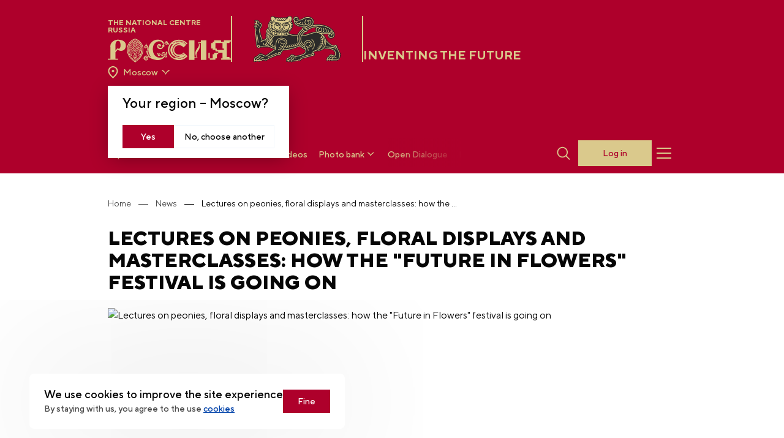

--- FILE ---
content_type: text/html; charset=UTF-8
request_url: https://en.russia.ru/news/lekcii-o-pionax-floristiceskii-pokaz-i-master-klassy-kak-proxodit-festival-budushhee-v-cvetax
body_size: 23643
content:
<!DOCTYPE html>
<html lang="en">
<head>
    <title>Lectures on peonies, floral displays and masterclasses: how the "Future in Flowers" festival is going on | News of the National Centre RUSSIA</title>
<meta charset="utf-8">
<meta name="viewport" content="width=device-width, initial-scale=1">
<meta name=”viewport” content=”width=device-width, initial-scale=1.0, maximum-scale=1.0, user-scalable=0" />
<meta name="description" content="Lectures on peonies, floral displays and masterclasses: how the &quot;Future in Flowers&quot; festival is going on — latest news from the National Centre RUSSIA . 🌐">
<meta name="keywords" content="">

<meta property="og:site_name" content="National Centre RUSSIA">
<meta property="og:locale" content="en_EN">
<meta property="og:type" content="website">
<meta property="og:url" content="https://en.russia.ru/news/lekcii-o-pionax-floristiceskii-pokaz-i-master-klassy-kak-proxodit-festival-budushhee-v-cvetax">
<meta property="og:title" content="Lectures on peonies, floral displays and masterclasses: how the &quot;Future in Flowers&quot; festival is going on | News of the National Centre RUSSIA">
<meta property="og:description" content="Lectures on peonies, floral displays and masterclasses: how the &quot;Future in Flowers&quot; festival is going on — latest news from the National Centre RUSSIA . 🌐">
<meta property="og:image" content="https://en.russia.ru/build/assets/og-logo-e2547b6c.png">
<meta property="og:image:width" content="900">
<meta property="og:image:height" content="600">    <link rel="apple-touch-icon" sizes="180x180" href="/apple-touch-icon.png">
    <link rel="icon" type="image/png" sizes="32x32" href="/favicon-32x32.png">
    <link rel="icon" type="image/png" sizes="16x16" href="/favicon-16x16.png">
    <link rel="manifest" href="/site.webmanifest">
    <link rel="mask-icon" href="/safari-pinned-tab.svg" color="#5bbad5">
    <meta name="msapplication-TileColor" content="#da532c">
    <meta name="theme-color" content="#ffffff">
    <meta name="yandex-verification" content="e78fecb1b010a807"/>
    <meta name="google-site-verification" content="NA5YA5VOQHDacjY-t2cMZcnoLGlhj4AcPBGYQpSpBpY"/>
    <meta name="show_region_popup" content="1"/>
    <meta name="is_region_page" content="1"/>
    <meta name="csrf-token" content="TuWCX3NB3paLfkMyMY8Yo5gSriGBJEmuicExTAWy">
    <meta name="viewport" content="width=device-width, initial-scale=1, maximum-scale=1, user-scalable=no, viewport-fit=cover">

    

    
    <link rel="preload" as="style" href="https://en.russia.ru/build/assets/index-8d2d4e37.css" /><link rel="stylesheet" href="https://en.russia.ru/build/assets/index-8d2d4e37.css" />
        <link rel="preload" as="style" href="https://en.russia.ru/build/assets/news-detail-0b14b62e.css" /><link rel="stylesheet" href="https://en.russia.ru/build/assets/news-detail-0b14b62e.css" />    <link rel="preload" as="style" href="https://en.russia.ru/build/assets/photobank-e6bd48c2.css" /><link rel="stylesheet" href="https://en.russia.ru/build/assets/photobank-e6bd48c2.css" />
    
            <link rel="canonical" href="https://en.russia.ru/news/lekcii-o-pionax-floristiceskii-pokaz-i-master-klassy-kak-proxodit-festival-budushhee-v-cvetax">
    </head>
<body>

    <!-- Yandex.Metrika counter -->
<script type="text/javascript" >
    (function(m,e,t,r,i,k,a){m[i]=m[i]||function(){(m[i].a=m[i].a||[]).push(arguments)};
        m[i].l=1*new Date();
        for (var j = 0; j < document.scripts.length; j++) {if (document.scripts[j].src === r) { return; }}
        k=e.createElement(t),a=e.getElementsByTagName(t)[0],k.async=1,k.src=r,a.parentNode.insertBefore(k,a)})
    (window, document, "script", "https://mc.yandex.ru/metrika/tag.js", "ym");

    ym(93605608, "init", {
        clickmap:true,
        trackLinks:true,
        accurateTrackBounce:true,
        webvisor:true
    });
</script>
<noscript><div><img src="https://mc.yandex.ru/watch/93605608" style="position:absolute; left:-9999px;" alt="" /></div></noscript>
<!-- /Yandex.Metrika counter -->

<!-- Top.Mail.Ru counter -->
<script type="text/javascript">
  var _tmr = window._tmr || (window._tmr = []);
  _tmr.push({id: "3492249", type: "pageView", start: (new Date()).getTime()});
  (function (d, w, id) {
    if (d.getElementById(id)) return;
    var ts = d.createElement("script"); ts.type = "text/javascript"; ts.async = true; ts.id = id;
    ts.src = "https://top-fwz1.mail.ru/js/code.js";
    var f = function () {var s = d.getElementsByTagName("script")[0]; s.parentNode.insertBefore(ts, s);};
    if (w.opera == "[object Opera]") { d.addEventListener("DOMContentLoaded", f, false); } else { f(); }
  })(document, window, "tmr-code");
</script>
<noscript><div><img src="https://top-fwz1.mail.ru/counter?id=3492249;js=na" style="position:absolute;left:-9999px;" alt="Top.Mail.Ru" /></div></noscript>
<!-- /Top.Mail.Ru counter -->

<div class="header-menu header-menu--disabled " >
    <div class="header-menu__content container">
        <div class="header-menu__top">
            <a class="header__logo js-header-logo" href="https://en.russia.ru">

                                    <img class="" src="https://en.russia.ru/build/assets/logo-new_red-e1b83547.svg" alt="logo">
                
            </a>
            <div class="header-menu__btns justify-end">
                <div class="header-menu__languages">
                                                                    <a href
                        ="https://russia.ru/news/lekcii-o-pionax-floristiceskii-pokaz-i-master-klassy-kak-proxodit-festival-budushhee-v-cvetax"
                        class="
                        header-menu__languages-elem 
                        ">
                        RU
                </a>
                                                                <span href
                        ="https://en.russia.ru/news/lekcii-o-pionax-floristiceskii-pokaz-i-master-klassy-kak-proxodit-festival-budushhee-v-cvetax"
                        class="
                        header-menu__languages-elem header-menu__languages-elem--selected
                        ">
                        ENG
                </span>
                            </div>
            <form class="search-container-header-menu"
                  style="">
                <div class="search-input-container-header-menu">
                    <input type="text" placeholder="Search"
                           class="input search-input-header-menu grow !px-3 !py-[9px]">
                    <svg class="js-close-search-header-menu cursor-pointer mr-1" width="24" height="24"
                         viewBox="0 0 28 28" fill="#06060659" xmlns="http://www.w3.org/2000/svg">
                        <path fill-rule="evenodd" clip-rule="evenodd"
                              d="M13.8474 12.9693L7.00306 6.125L5.76562 7.36244L12.6099 14.2068L5.84245 20.9742L7.07988 22.2117L13.8474 15.4442L20.6149 22.2117L21.8523 20.9742L15.0848 14.2068L21.9291 7.36244L20.6917 6.125L13.8474 12.9693Z"></path>
                    </svg>
                </div>

                <div class="search-bg-header-menu">
                    <button class="js-search-button-header-menu">
                        <svg xmlns="http://www.w3.org/2000/svg" class="search-icon-header-menu" height="22" width="22"
                             fill="#FFFFFF" viewBox="0 0 20 21">
                            <path
                                d="M13.086 4.4a6.686 6.686 0 1 1-9.456 9.456A6.686 6.686 0 0 1 13.086 4.4ZM14.8 14.453a8.359 8.359 0 1 0-1.116 1.117c.04.082.093.159.161.227l4.728 4.728a.836.836 0 0 0 1.182-1.182l-4.728-4.728a.833.833 0 0 0-.226-.162Z"
                                clip-rule="evenodd"/>
                        </svg>
                    </button>
                </div>
            </form>
            <button id="burger-menu-close">
                                    <img src="https://en.russia.ru/build/assets/close-red-0a69c471.svg" alt="logo">
                            </button>
        </div>
    </div>
    <div class="header-menu__transition">
        <div class="header-menu__languages header-menu__languages--mobile">
                            <a href="https://russia.ru/news/lekcii-o-pionax-floristiceskii-pokaz-i-master-klassy-kak-proxodit-festival-budushhee-v-cvetax"
                   class="header-menu__languages-elem body-2">
                    RU
                </a>
                            <a href="https://en.russia.ru/news/lekcii-o-pionax-floristiceskii-pokaz-i-master-klassy-kak-proxodit-festival-budushhee-v-cvetax"
                   class="header-menu__languages-elem--selected body-2">
                    ENG
                </a>
                    </div>

        <div class="regions-mobile__menu">
          <div class="regions-selector">
            <button class="regions-btn">
              <div class="regions-ico">
                <svg width="17" height="20" viewBox="0 0 17 20" fill="none" xmlns="http://www.w3.org/2000/svg">
                  <path d="M8.5 10C9.05 10 9.52083 9.80417 9.9125 9.4125C10.3042 9.02083 10.5 8.55 10.5 8C10.5 7.45 10.3042 6.97917 9.9125 6.5875C9.52083 6.19583 9.05 6 8.5 6C7.95 6 7.47917 6.19583 7.0875 6.5875C6.69583 6.97917 6.5 7.45 6.5 8C6.5 8.55 6.69583 9.02083 7.0875 9.4125C7.47917 9.80417 7.95 10 8.5 10ZM8.5 17.35C10.5333 15.4833 12.0417 13.7875 13.025 12.2625C14.0083 10.7375 14.5 9.38333 14.5 8.2C14.5 6.38333 13.9208 4.89583 12.7625 3.7375C11.6042 2.57917 10.1833 2 8.5 2C6.81667 2 5.39583 2.57917 4.2375 3.7375C3.07917 4.89583 2.5 6.38333 2.5 8.2C2.5 9.38333 2.99167 10.7375 3.975 12.2625C4.95833 13.7875 6.46667 15.4833 8.5 17.35ZM8.5 20C5.81667 17.7167 3.8125 15.5958 2.4875 13.6375C1.1625 11.6792 0.5 9.86667 0.5 8.2C0.5 5.7 1.30417 3.70833 2.9125 2.225C4.52083 0.741667 6.38333 0 8.5 0C10.6167 0 12.4792 0.741667 14.0875 2.225C15.6958 3.70833 16.5 5.7 16.5 8.2C16.5 9.86667 15.8375 11.6792 14.5125 13.6375C13.1875 15.5958 11.1833 17.7167 8.5 20Z" fill="#DAC98C"/>
                </svg>
              </div>
              <div class="regions-name" data-region="moscow">
                Moscow
              </div>
              <div class='regions-arrow'>
                <svg width="25" height="24" viewBox="0 0 25 24" fill="none" xmlns="http://www.w3.org/2000/svg">
                  <path fill-rule="evenodd" clip-rule="evenodd" d="M17.8269 8.14062C15.8764 9.02296 14.2449 10.4459 13.1256 12.2204L12.5016 13.4562L11.8776 12.2204C10.7582 10.4459 9.12669 9.02296 7.17624 8.14062L5.90156 9.38949C8.17555 10.5967 10.2727 11.8259 11.5561 14.1464L12.5016 15.8559L13.447 14.1464C14.7304 11.8259 16.8276 10.5967 19.1016 9.38949L17.8269 8.14062Z" fill="#DAC98C"/>
                </svg>
              </div>
            </button>

            <div class="regions-modal regions-modal__select">
              <button class="regions-modal__close">
                <svg width="12" height="12" viewBox="0 0 12 12" fill="none" xmlns="http://www.w3.org/2000/svg">
                  <path fill-rule="evenodd" clip-rule="evenodd" d="M5.88989 5.26379L1.00107 0.375L0.117188 1.25889L5.00596 6.14771L0.172066 10.9816L1.05594 11.8655L5.88989 7.03157L10.7238 11.8655L11.6077 10.9816L6.77374 6.14771L11.6625 1.25889L10.7787 0.375L5.88989 5.26379Z" fill="#A8A8A8"/>
                </svg>
              </button>
              <div class="regions-modal__wrapper">
                <div class="regions-modal__title">
                  Select your region from the list below
                </div>
              </div>
              <div class="regions-modal__content">
                <div class="regions-modal__wrapper">
                  <div class="regions-modal__search">
                    <input type="text" placeholder="Search" id="regions-search__mobile">
                    <svg width="28" height="28" viewBox="0 0 28 28" fill="none" xmlns="http://www.w3.org/2000/svg">
                      <path fill-rule="evenodd" clip-rule="evenodd" d="M16.8068 8.90489C19.183 11.2811 19.183 15.1337 16.8068 17.5099C14.4306 19.8861 10.578 19.8861 8.20177 17.5099C5.82555 15.1337 5.82555 11.2811 8.20177 8.90489C10.578 6.52868 14.4306 6.52868 16.8068 8.90489ZM18.3669 18.0537C20.8428 15.0657 20.6813 10.6282 17.8824 7.82926C14.9122 4.859 10.0964 4.859 7.12614 7.82926C4.15587 10.7995 4.15587 15.6153 7.12614 18.5856C9.92504 21.3845 14.3626 21.5459 17.3506 19.07C17.3867 19.1446 17.4357 19.2144 17.4975 19.2763L21.8 23.5788C22.0971 23.8758 22.5786 23.8758 22.8757 23.5788C23.1727 23.2818 23.1727 22.8002 22.8757 22.5032L18.5731 18.2006C18.5113 18.1388 18.4414 18.0898 18.3669 18.0537Z" fill="#A7A8AF"/>
                    </svg>
                  </div>
                </div>
                <div class="regions-modal__links">
                  <div class="regions-modal__list">
                    <ul class="regions-modal__items">
                                              <li>
                          <button data-region="/">Moscow</button>
                        </li>
                                              <li>
                          <button data-region="krasnoyarsky">Krasnoyarsk Region</button>
                        </li>
                                              <li>
                          <button data-region="primorsky">Primorsky Krai</button>
                        </li>
                                              <li>
                          <button data-region="hantymansiysky">KhMAD — Yugra</button>
                        </li>
                                          </ul>
                  </div>
                </div>
              </div>
            </div>
          </div>
        </div>

        <div itemscope itemtype="http://schema.org/SiteNavigationElement" class="header-menu-list">
                                                <div class="header-menu-list__wrapper js-accordion">

                                                    <!--Noindex-->
                            <div class="flex justify-between lg:justify-start items-center">
                                <a itemprop="url" href="https://russia.ru/gowithRussia/en/" target="_blank" rel="nofollow"
                                   class="body-2 header-menu-list__title">
                                    <span itemprop="name">Expositions</span>
                                </a>
                            </div>
                            <!--/noindex-->
                        
                        <div class="js-accordion-block accordion">
                            <div class="js-accordion-body pt-6">
                                <div class="header-menu-list__col">
                                                                                                                        <!--Noindex-->
                                            <a itemprop="url" href="https://russia.ru/gowithRussia/en/" target="_blank"
                                               rel="nofollow"
                                               class="header-menu-list__elem body-3">
                                                <span itemprop="name">Virtual tour &quot;Journey Across Russia&quot;</span>
                                            </a>
                                            <!--/noindex-->
                                                                                                                                                                <a itemprop="url" href="/architecture"
                                               class="header-menu-list__elem body-3">
                                                <span itemprop="name">Birth of Scale</span>
                                            </a>
                                                                                                                                                                <a itemprop="url" href="/gallery"
                                               class="header-menu-list__elem body-3">
                                                <span itemprop="name">Legacy for the Future</span>
                                            </a>
                                                                                                                                                                <a itemprop="url" href="/legacy"
                                               class="header-menu-list__elem body-3">
                                                <span itemprop="name">RUSSIA EXPO</span>
                                            </a>
                                                                                                            </div>
                            </div>
                        </div>

                    </div>
                                                                <div class="header-menu-list__wrapper js-accordion">

                                                    <div class="flex justify-between lg:justify-start items-center">
                                <a itemprop="url" href="/news" class="body-2 header-menu-list__title">
                                    <span itemprop="name">News</span>
                                </a>
                                                            </div>
                        
                        <div class="js-accordion-block accordion">
                            <div class="js-accordion-body pt-6">
                                <div class="header-menu-list__col">
                                                                    </div>
                            </div>
                        </div>

                    </div>
                                                                <div class="header-menu-list__wrapper js-accordion">

                                                    <div class="flex justify-between lg:justify-start items-center">
                                <a itemprop="url" href="/broadcasts" class="body-2 header-menu-list__title">
                                    <span itemprop="name">Livestreams and Videos</span>
                                </a>
                                                            </div>
                        
                        <div class="js-accordion-block accordion">
                            <div class="js-accordion-body pt-6">
                                <div class="header-menu-list__col">
                                                                    </div>
                            </div>
                        </div>

                    </div>
                                                                <div class="header-menu-list__wrapper js-accordion">

                                                    <!--Noindex-->
                            <div class="flex justify-between lg:justify-start items-center">
                                <a itemprop="url" href="https://en.russia.ru/photobank" target="_blank" rel="nofollow"
                                   class="body-2 header-menu-list__title">
                                    <span itemprop="name">Photo bank</span>
                                </a>
                            </div>
                            <!--/noindex-->
                        
                        <div class="js-accordion-block accordion">
                            <div class="js-accordion-body pt-6">
                                <div class="header-menu-list__col">
                                                                                                                        <!--Noindex-->
                                            <a itemprop="url" href="https://en.russia.ru/photobank" target="_blank"
                                               rel="nofollow"
                                               class="header-menu-list__elem body-3">
                                                <span itemprop="name">Photo bank of The National Centre RUSSIA</span>
                                            </a>
                                            <!--/noindex-->
                                                                                                                                                                <!--Noindex-->
                                            <a itemprop="url" href="https://future-russia.riamediabank.ru/en/" target="_blank"
                                               rel="nofollow"
                                               class="header-menu-list__elem body-3">
                                                <span itemprop="name">Photo bank &quot;Inventing the Future&quot;</span>
                                            </a>
                                            <!--/noindex-->
                                                                                                                                                                <!--Noindex-->
                                            <a itemprop="url" href="https://russia.riamediabank.ru/en/" target="_blank"
                                               rel="nofollow"
                                               class="header-menu-list__elem body-3">
                                                <span itemprop="name">Photo bank of the RUSSIA EXPO</span>
                                            </a>
                                            <!--/noindex-->
                                                                                                            </div>
                            </div>
                        </div>

                    </div>
                                                                <div class="header-menu-list__wrapper js-accordion">

                                                    <!--Noindex-->
                            <div class="flex justify-between lg:justify-start items-center">
                                <a itemprop="url" href="https://dialog.russia.ru/en/" target="_blank" rel="nofollow"
                                   class="body-2 header-menu-list__title">
                                    <span itemprop="name">Projects</span>
                                </a>
                            </div>
                            <!--/noindex-->
                        
                        <div class="js-accordion-block accordion">
                            <div class="js-accordion-body pt-6">
                                <div class="header-menu-list__col">
                                                                                                                        <a itemprop="url" href="https://dialog.russia.ru/en/"
                                               class="header-menu-list__elem body-3">
                                                <span itemprop="name">Open Dialogue</span>
                                            </a>
                                                                                                                                                                <!--Noindex-->
                                            <a itemprop="url" href="https://future.russia.ru/en" target="_blank"
                                               rel="nofollow"
                                               class="header-menu-list__elem body-3">
                                                <span itemprop="name">Inventing the Future</span>
                                            </a>
                                            <!--/noindex-->
                                                                                                            </div>
                            </div>
                        </div>

                    </div>
                                                                <div class="header-menu-list__wrapper js-accordion">

                                                    <div class="flex justify-between lg:justify-start items-center">
                                <a itemprop="url" href="/fair" class="body-2 header-menu-list__title">
                                    <span itemprop="name">Department store</span>
                                </a>
                                                            </div>
                        
                        <div class="js-accordion-block accordion">
                            <div class="js-accordion-body pt-6">
                                <div class="header-menu-list__col">
                                                                    </div>
                            </div>
                        </div>

                    </div>
                                                                <div class="header-menu-list__wrapper js-accordion">

                                                    <!--Noindex-->
                            <div class="flex justify-between lg:justify-start items-center">
                                <a itemprop="url" href="https://en.russia.ru/contacts" target="_blank" rel="nofollow"
                                   class="body-2 header-menu-list__title">
                                    <span itemprop="name">About Us</span>
                                </a>
                            </div>
                            <!--/noindex-->
                        
                        <div class="js-accordion-block accordion">
                            <div class="js-accordion-body pt-6">
                                <div class="header-menu-list__col">
                                                                                                                        <a itemprop="url" href="/about_center"
                                               class="header-menu-list__elem body-3">
                                                <span itemprop="name">About The National Centre RUSSIA</span>
                                            </a>
                                                                                                                                                                <a itemprop="url" href="/for_media"
                                               class="header-menu-list__elem body-3">
                                                <span itemprop="name">For Media</span>
                                            </a>
                                                                                                                                                                <a itemprop="url" href="/media_about_us"
                                               class="header-menu-list__elem body-3">
                                                <span itemprop="name">Media about us</span>
                                            </a>
                                                                                                                                                                <a itemprop="url" href="/contacts"
                                               class="header-menu-list__elem body-3">
                                                <span itemprop="name">Contacts</span>
                                            </a>
                                                                                                            </div>
                            </div>
                        </div>

                    </div>
                                        <div class="header-menu-list__wrapper">
                <div class="header-menu-list__col">
                                                                                                                                                                                                                                                                                                                                                        </div>
            </div>
        </div>
        <div class="header-menu-list__bottom">
            <div class="header-menu-list__contacts body-3">

                              <p>
                  Main Email:
                  <a href="mailto:info@russia.ru">
                    info@russia.ru
                  </a>
                </p>
              
                              <p>
                  Support Email:
                  <a href="mailto:support@russia.ru">
                    support@russia.ru
                  </a>
                </p>
                            <!-- <p>Unified help service: <a
                      href="tel:+78003331773">
                      +7 (800) 333 17 73
                  </a>
              </p> -->
            </div>
            <div class="header-menu-list__contacts--mobile">

                              <div class="header-menu-list__phone">
                  <div class="header-menu-list__phone-title body-4">
                    Main Email:
                  </div>
                  <a
                    class="header-menu-list__phone-text h3"
                    href="mailto:info@russia.ru">
                    info@russia.ru
                  </a>
                </div>
              
                                  <div class="header-menu-list__phone">
                    <div class="header-menu-list__phone-title body-4">
                      Support Email:
                    </div>
                    <a
                      class="header-menu-list__phone-text h3"
                      href="mailto:support@russia.ru">
                      support@russia.ru
                    </a>
                  </div>

                

            </div>
            <div class="header-menu-list__socials">
                                    <a href="https://t.me/gowithRussia">
                        <svg width="60" height="60" viewBox="0 0 60 60" fill="none" xmlns="http://www.w3.org/2000/svg">
<path fill-rule="evenodd" clip-rule="evenodd" d="M17.8487 28.4884C25.0949 25.3935 29.9189 23.337 32.3412 22.3393C39.2355 19.509 40.6847 19.0204 41.6164 19C41.8234 19 42.2789 19.0407 42.5895 19.2851C42.8379 19.4887 42.9 19.7534 42.9414 19.957C42.9829 20.1606 43.0243 20.5882 42.9828 20.914C42.6102 24.7826 40.9953 34.1693 40.1672 38.4859C39.8152 40.3184 39.132 40.9292 38.4695 40.9903C37.0202 41.1125 35.9229 40.0537 34.5358 39.1578C32.3412 37.7529 31.1197 36.8773 28.9872 35.4927C26.5235 33.9046 28.1177 33.029 29.5255 31.6037C29.8982 31.2372 36.2542 25.536 36.3784 25.027C36.3991 24.9659 36.3991 24.7216 36.2542 24.5994C36.1092 24.4772 35.9022 24.5179 35.7366 24.5587C35.5088 24.5994 32.0306 26.8799 25.2606 31.3797C24.2668 32.0517 23.3765 32.3774 22.5691 32.3571C21.6788 32.3367 19.9811 31.8684 18.6975 31.4612C17.1447 30.9725 15.9025 30.7078 16.006 29.8526C16.0681 29.4047 16.6893 28.9567 17.8487 28.4884Z" fill="#D21A3C"/>
<rect x="0.5" y="0.5" width="59" height="59" stroke="#D21A3C"/>
</svg>
                    </a>
                                    <a href="https://vk.com/gowithrussia">
                        <svg width="60" height="60" viewBox="0 0 60 60" fill="none" xmlns="http://www.w3.org/2000/svg">
    <path
        d="M31.1726 38C22.2765 38 17.2039 31.9969 17 22H21.4608C21.6137 29.3344 24.902 32.449 27.502 33.0769V22H31.6824V28.3297C34.2569 28.0534 36.9588 25.1648 37.851 22H42.0314C41.3431 25.9184 38.4118 28.7818 36.3216 29.9623C38.4118 30.9168 41.7255 33.4286 43 37.9749H38.3863C37.3922 34.9356 34.9196 32.5746 31.6569 32.248V37.9749H31.1726V38Z"
        fill="#D21A3C"/>
    <rect x="0.5" y="0.5" width="59" height="59" stroke="#D21A3C"/>
</svg>
                    </a>
                                    <a href="https://ok.ru/gowithrussia">
                        <svg width="60" height="60" viewBox="0 0 60 60" fill="none" xmlns="http://www.w3.org/2000/svg">
<path d="M30 30.8085C32.0781 30.8085 33.9484 29.9879 35.3086 28.6451C36.6688 27.3022 37.5 25.4372 37.5 23.4043C37.5 21.3527 36.6688 19.5063 35.3086 18.1635C33.9484 16.8206 32.0781 16 30 16C27.9219 16 26.0516 16.8206 24.6914 18.1635C23.3312 19.5063 22.5 21.3527 22.5 23.4043C22.5 25.4558 23.3312 27.3022 24.6914 28.6451C26.0516 29.9692 27.9219 30.8085 30 30.8085ZM27.6008 21.017C28.2242 20.4015 29.0743 20.0285 30 20.0285C30.9446 20.0285 31.7947 20.4015 32.3992 21.017C33.0227 21.6325 33.4005 22.4717 33.4005 23.3856C33.4005 24.2995 33.0227 25.1574 32.3992 25.7542C31.7758 26.3697 30.9257 26.7427 30 26.7427C29.0554 26.7427 28.2053 26.3697 27.6008 25.7542C26.9773 25.1388 26.5995 24.2995 26.5995 23.3856C26.5995 22.4717 26.9773 21.6325 27.6008 21.017Z" fill="#D21A3C"/>
<path d="M39.9432 33.2275L37.7677 30.3299C37.6375 30.1659 37.4144 30.1476 37.247 30.2752C35.2017 31.9882 32.6915 33.0817 29.9953 33.0817C27.2992 33.0817 24.789 31.97 22.7436 30.2752C22.5949 30.1476 22.3531 30.1659 22.223 30.3299L20.0661 33.2275C19.9545 33.3732 19.9917 33.5737 20.1218 33.683C21.9441 35.1409 24.0638 36.1068 26.2765 36.6171L21.7023 44.508C21.5908 44.7266 21.7581 45 22.0184 45H26.4996C26.6298 45 26.7599 44.9271 26.8157 44.7995L30.0139 37.8016L33.2121 44.7995C33.2679 44.9271 33.398 45 33.5282 45H38.0094C38.2697 45 38.437 44.7266 38.3069 44.508L33.7327 36.6171C35.9454 36.1068 38.0466 35.1409 39.8688 33.683C40.0176 33.5737 40.0361 33.3732 39.9432 33.2275Z" fill="#D21A3C"/>
<rect x="0.5" y="0.5" width="59" height="59" stroke="#D21A3C"/>
</svg>
                    </a>
                                    <a href="https://clck.ru/3Pq7it">
                        <svg width="60" height="60" viewBox="0 0 60 60" fill="none" xmlns="http://www.w3.org/2000/svg">
<path d="M47.2749 30.2187V29.854C39.7372 29.6109 36.2965 29.4285 33.5367 26.7538C30.862 23.994 30.6675 20.5534 30.4365 13.0156H30.0718C29.8286 20.5534 29.6463 23.994 26.9716 26.7538C24.2118 29.4285 20.7712 29.623 13.2334 29.854V30.2187C20.7712 30.4619 24.2118 30.6443 26.9716 33.319C29.6463 36.0788 29.8408 39.5194 30.0718 47.0571H30.4365C30.6797 39.5194 30.862 36.0788 33.5367 33.319C36.2965 30.6443 39.7372 30.4497 47.2749 30.2187Z" fill="#D21A3C"/>
<rect x="0.5" y="0.5" width="59" height="59" stroke="#D21A3C"/>
</svg>
                    </a>
                                    <a href="https://max.ru/gowithrussia">
                        <svg width="60" height="60" viewBox="0 0 60 60" fill="none" xmlns="http://www.w3.org/2000/svg">
 <path fill-rule="evenodd" clip-rule="evenodd" d="M30.3868 47.8973C26.8538 47.8973 25.212 47.3793 22.3581 45.3073C20.553 47.6383 14.8367 49.4599 14.5874 46.3433C14.5874 44.0037 14.0716 42.0266 13.4871 39.8683C12.7908 37.2092 12 34.248 12 29.9573C12 19.7095 20.3725 12 30.2922 12C40.2206 12 47.9999 20.0894 47.9999 30.0522C48.0159 34.7631 46.1703 39.2878 42.8682 42.6334C39.566 45.979 35.0772 47.8721 30.3868 47.8973ZM30.5329 20.8578C25.702 20.6074 21.9369 23.9658 21.1031 29.2321C20.4154 33.5919 21.6361 38.9014 22.6762 39.1776C23.1748 39.2985 24.4298 38.2798 25.212 37.4941C26.5055 38.3916 28.0117 38.9306 29.5787 39.0568C31.985 39.173 34.3406 38.3365 36.1393 36.727C37.9379 35.1174 39.0361 32.8634 39.1976 30.4494C39.2917 28.0303 38.4365 25.6709 36.816 23.8787C35.1956 22.0865 32.9394 21.0048 30.5329 20.8664V20.8578Z" fill="#D21A3C"></path>
<rect x="0.5" y="0.5" width="59" height="59" stroke="#D21A3C"></rect>
</svg>
                    </a>
                            </div>
        </div>
    </div>
</div>
</div>
<header class="header-block js-scroll-header  ">
    <div class="container header ">
                    <div class="header__bottom">
                <a href="https://en.russia.ru" class="header__bottom-content">
                    <div class="header__main-logo">
                                                  <p class="header__main-logo-text flex max-w-[200px] hd:max-w-full">
                            The National Centre RUSSIA
                          </p>
                        
                                                  <img class="header__main-logo-image" src="https://en.russia.ru/build/assets/logo-new_sand-da10ed12.svg" alt="logo">
                                            </div>
                                            <div class="header__lion">
                            <img class="header__lion-image" src="https://en.russia.ru/build/assets/lion-ec8da165.svg" alt="">
                        </div>
                        <p class="header__tagline-text whitespace-nowrap">
                            Inventing the Future
                        </p>
                                    </a>
                <div>
                  <div class="regions lg:mb-4">
                      <div class="regions-modal regions-modal__confirm">
                        <div class="regions-modal__wrapper">
                          <div class="regions-modal__title">Your region – <span>Moscow</span>?</div>
                          <div class="regions-modal__buttons">
                            <button type='button' class='regions-confirm button--red-to-gold'>Yes</a>
                            <button type='button' class='regions-change'>No, choose another</button>
                          </div>
                        </div>
                      </div>

                      <div class="regions-selector">
                        <button class="regions-btn">
                          <div class="regions-ico">
                            <svg width="17" height="20" viewBox="0 0 17 20" fill="none" xmlns="http://www.w3.org/2000/svg">
                              <path d="M8.5 10C9.05 10 9.52083 9.80417 9.9125 9.4125C10.3042 9.02083 10.5 8.55 10.5 8C10.5 7.45 10.3042 6.97917 9.9125 6.5875C9.52083 6.19583 9.05 6 8.5 6C7.95 6 7.47917 6.19583 7.0875 6.5875C6.69583 6.97917 6.5 7.45 6.5 8C6.5 8.55 6.69583 9.02083 7.0875 9.4125C7.47917 9.80417 7.95 10 8.5 10ZM8.5 17.35C10.5333 15.4833 12.0417 13.7875 13.025 12.2625C14.0083 10.7375 14.5 9.38333 14.5 8.2C14.5 6.38333 13.9208 4.89583 12.7625 3.7375C11.6042 2.57917 10.1833 2 8.5 2C6.81667 2 5.39583 2.57917 4.2375 3.7375C3.07917 4.89583 2.5 6.38333 2.5 8.2C2.5 9.38333 2.99167 10.7375 3.975 12.2625C4.95833 13.7875 6.46667 15.4833 8.5 17.35ZM8.5 20C5.81667 17.7167 3.8125 15.5958 2.4875 13.6375C1.1625 11.6792 0.5 9.86667 0.5 8.2C0.5 5.7 1.30417 3.70833 2.9125 2.225C4.52083 0.741667 6.38333 0 8.5 0C10.6167 0 12.4792 0.741667 14.0875 2.225C15.6958 3.70833 16.5 5.7 16.5 8.2C16.5 9.86667 15.8375 11.6792 14.5125 13.6375C13.1875 15.5958 11.1833 17.7167 8.5 20Z" fill="#DAC98C"/>
                            </svg>
                          </div>
                          <div class="regions-name" data-region="moscow">
                            Moscow
                          </div>
                          <div class='regions-arrow'>
                            <svg width="25" height="24" viewBox="0 0 25 24" fill="none" xmlns="http://www.w3.org/2000/svg">
                              <path fill-rule="evenodd" clip-rule="evenodd" d="M17.8269 8.14062C15.8764 9.02296 14.2449 10.4459 13.1256 12.2204L12.5016 13.4562L11.8776 12.2204C10.7582 10.4459 9.12669 9.02296 7.17624 8.14062L5.90156 9.38949C8.17555 10.5967 10.2727 11.8259 11.5561 14.1464L12.5016 15.8559L13.447 14.1464C14.7304 11.8259 16.8276 10.5967 19.1016 9.38949L17.8269 8.14062Z" fill="#DAC98C"/>
                            </svg>
                          </div>
                        </button>

                        <div class="regions-modal regions-modal__select">
                          <button class="regions-modal__close">
                            <svg width="12" height="12" viewBox="0 0 12 12" fill="none" xmlns="http://www.w3.org/2000/svg">
                              <path fill-rule="evenodd" clip-rule="evenodd" d="M5.88989 5.26379L1.00107 0.375L0.117188 1.25889L5.00596 6.14771L0.172066 10.9816L1.05594 11.8655L5.88989 7.03157L10.7238 11.8655L11.6077 10.9816L6.77374 6.14771L11.6625 1.25889L10.7787 0.375L5.88989 5.26379Z" fill="#A8A8A8"/>
                            </svg>
                          </button>
                          <div class="regions-modal__wrapper">
                            <div class="regions-modal__title">
                              Select your region from the list below
                            </div>
                          </div>
                          <div class="regions-modal__content">
                            <div class="regions-modal__wrapper">
                              <div class="regions-modal__search">
                                <input type="text" placeholder="Search" id="regions-search">
                                <svg width="28" height="28" viewBox="0 0 28 28" fill="none" xmlns="http://www.w3.org/2000/svg">
                                  <path fill-rule="evenodd" clip-rule="evenodd" d="M16.8068 8.90489C19.183 11.2811 19.183 15.1337 16.8068 17.5099C14.4306 19.8861 10.578 19.8861 8.20177 17.5099C5.82555 15.1337 5.82555 11.2811 8.20177 8.90489C10.578 6.52868 14.4306 6.52868 16.8068 8.90489ZM18.3669 18.0537C20.8428 15.0657 20.6813 10.6282 17.8824 7.82926C14.9122 4.859 10.0964 4.859 7.12614 7.82926C4.15587 10.7995 4.15587 15.6153 7.12614 18.5856C9.92504 21.3845 14.3626 21.5459 17.3506 19.07C17.3867 19.1446 17.4357 19.2144 17.4975 19.2763L21.8 23.5788C22.0971 23.8758 22.5786 23.8758 22.8757 23.5788C23.1727 23.2818 23.1727 22.8002 22.8757 22.5032L18.5731 18.2006C18.5113 18.1388 18.4414 18.0898 18.3669 18.0537Z" fill="#A7A8AF"/>
                                </svg>
                              </div>
                            </div>
                            <div class="regions-modal__links">
                              <div class="regions-modal__list">
                                <ul class="regions-modal__items">
                                                                      <li>
                                      <button data-region="/">Moscow</button>
                                    </li>
                                                                      <li>
                                      <button data-region="krasnoyarsky">Krasnoyarsk Region</button>
                                    </li>
                                                                      <li>
                                      <button data-region="primorsky">Primorsky Krai</button>
                                    </li>
                                                                      <li>
                                      <button data-region="hantymansiysky">KhMAD — Yugra</button>
                                    </li>
                                                                  </ul>
                              </div>
                            </div>
                          </div>
                        </div>
                      </div>
                    </div>
                    <div class="work-time">
                                                  Opening hours: Tue-Sun from     10 a.m. to 8 p.m
                        
                        <br>

                                                  Moscow, Krasnopresnenskaya Emb., 14
                                            </div>
                </div>
            </div>
        
        <div class="header__top">
            <a
            href="https://en.russia.ru"
        class="header__logo _mob"
>
            <img class="header__logo-image" src="https://en.russia.ru/build/assets/logo-new_sand-da10ed12.svg" alt="logo"/>
    























</a>
            <nav class="header__links swiper header-slider">
                <ul class="swiper-wrapper">
                                            <li class="swiper-slide nav-desktop-drop">

                            <a class="header__nav-link body-4"
                               href="https://russia.ru/gowithRussia/en/">
                                Expositions
                                                                    <svg xmlns="http://www.w3.org/2000/svg" width="20" height="21" viewBox="0 0 20 21" fill="white">
                                        <path fill-rule="evenodd" clip-rule="evenodd" d="M14.6487 7.55371C13.0233 8.28899 11.6638 9.47481 10.7309 10.9535L10.2109 11.9834L9.69094 10.9535C8.75812 9.47481 7.39855 8.28899 5.77317 7.55371L4.71094 8.59443C6.60593 9.60048 8.35359 10.6248 9.42308 12.5585L10.2109 13.9831L10.9988 12.5585C12.0683 10.6248 13.816 9.60048 15.7109 8.59443L14.6487 7.55371Z"/>
                                    </svg>
                                                            </a>
                                                            <div class="nav-desktop-drop__list">
                                                                            <a class="nav-desktop-drop__list-item" href="https://russia.ru/gowithRussia/en/">
                                            Virtual tour &quot;Journey Across Russia&quot;
                                        </a>
                                                                            <a class="nav-desktop-drop__list-item" href="/architecture">
                                            Birth of Scale
                                        </a>
                                                                            <a class="nav-desktop-drop__list-item" href="/gallery">
                                            Legacy for the Future
                                        </a>
                                                                            <a class="nav-desktop-drop__list-item" href="/legacy">
                                            RUSSIA EXPO
                                        </a>
                                                                    </div>
                                                   </li>
                                            <li class="swiper-slide nav-desktop-drop">

                            <a class="header__nav-link body-4"
                               href="/news">
                                News
                                                            </a>
                                                    </li>
                                            <li class="swiper-slide nav-desktop-drop">

                            <a class="header__nav-link body-4"
                               href="/broadcasts">
                                Livestreams and Videos
                                                            </a>
                                                    </li>
                                            <li class="swiper-slide nav-desktop-drop">

                            <a class="header__nav-link body-4"
                               href="/photobank">
                                Photo bank
                                                                    <svg xmlns="http://www.w3.org/2000/svg" width="20" height="21" viewBox="0 0 20 21" fill="white">
                                        <path fill-rule="evenodd" clip-rule="evenodd" d="M14.6487 7.55371C13.0233 8.28899 11.6638 9.47481 10.7309 10.9535L10.2109 11.9834L9.69094 10.9535C8.75812 9.47481 7.39855 8.28899 5.77317 7.55371L4.71094 8.59443C6.60593 9.60048 8.35359 10.6248 9.42308 12.5585L10.2109 13.9831L10.9988 12.5585C12.0683 10.6248 13.816 9.60048 15.7109 8.59443L14.6487 7.55371Z"/>
                                    </svg>
                                                            </a>
                                                            <div class="nav-desktop-drop__list">
                                                                            <a class="nav-desktop-drop__list-item" href="/photobank">
                                            Photo bank of The National Centre RUSSIA
                                        </a>
                                                                            <a class="nav-desktop-drop__list-item" href="https://future-russia.riamediabank.ru/en/">
                                            Photo bank &quot;Inventing the Future&quot;
                                        </a>
                                                                            <a class="nav-desktop-drop__list-item" href="https://russia.riamediabank.ru/en/">
                                            Photo bank of the RUSSIA EXPO
                                        </a>
                                                                    </div>
                                                   </li>
                                            <li class="swiper-slide nav-desktop-drop">

                            <a class="header__nav-link body-4"
                               href="https://dialog.russia.ru/en/">
                                Open Dialogue
                                                            </a>
                                                    </li>
                                            <li class="swiper-slide nav-desktop-drop">

                            <a class="header__nav-link body-4"
                               href="https://future.russia.ru/en">
                                Inventing the Future
                                                            </a>
                                                    </li>
                                            <li class="swiper-slide nav-desktop-drop">

                            <a class="header__nav-link body-4"
                               href="/fair">
                                Department Store
                                                            </a>
                                                    </li>
                                            <li class="swiper-slide nav-desktop-drop">

                            <a class="header__nav-link body-4"
                               href="/about_center">
                                About Us
                                                                    <svg xmlns="http://www.w3.org/2000/svg" width="20" height="21" viewBox="0 0 20 21" fill="white">
                                        <path fill-rule="evenodd" clip-rule="evenodd" d="M14.6487 7.55371C13.0233 8.28899 11.6638 9.47481 10.7309 10.9535L10.2109 11.9834L9.69094 10.9535C8.75812 9.47481 7.39855 8.28899 5.77317 7.55371L4.71094 8.59443C6.60593 9.60048 8.35359 10.6248 9.42308 12.5585L10.2109 13.9831L10.9988 12.5585C12.0683 10.6248 13.816 9.60048 15.7109 8.59443L14.6487 7.55371Z"/>
                                    </svg>
                                                            </a>
                                                            <div class="nav-desktop-drop__list">
                                                                            <a class="nav-desktop-drop__list-item" href="/about_center">
                                            About The National Centre RUSSIA
                                        </a>
                                                                            <a class="nav-desktop-drop__list-item" href="/for_media">
                                            For Media
                                        </a>
                                                                            <a class="nav-desktop-drop__list-item" href="/media_about_us">
                                            Media about us
                                        </a>
                                                                            <a class="nav-desktop-drop__list-item" href="/contacts">
                                            Contacts
                                        </a>
                                                                    </div>
                                                   </li>
                                    </ul>
            </nav>
            <div class="header__icons">
                <form class="search-container"
                      style="">
                    <div class="search-input-container">
                        <input type="text" placeholder="Search"
                               class="input search-input search-input-focus grow !py-[11px] !px-4">
                        <svg class="js-close-search cursor-pointer" width="24" height="24" viewBox="0 0 28 28"
                             fill="#06060659" xmlns="http://www.w3.org/2000/svg">
                            <path fill-rule="evenodd" clip-rule="evenodd"
                                  d="M13.8474 12.9693L7.00306 6.125L5.76562 7.36244L12.6099 14.2068L5.84245 20.9742L7.07988 22.2117L13.8474 15.4442L20.6149 22.2117L21.8523 20.9742L15.0848 14.2068L21.9291 7.36244L20.6917 6.125L13.8474 12.9693Z"></path>
                        </svg>
                    </div>

                    <div class="search-bg">
                        <button class="js-search-button">
                            <svg xmlns="http://www.w3.org/2000/svg" class="search-icon" height="22" width="22"
                                 fill="#FFFFFF" viewBox="0 0 20 21">
                                <path
                                    d="M13.086 4.4a6.686 6.686 0 1 1-9.456 9.456A6.686 6.686 0 0 1 13.086 4.4ZM14.8 14.453a8.359 8.359 0 1 0-1.116 1.117c.04.082.093.159.161.227l4.728 4.728a.836.836 0 0 0 1.182-1.182l-4.728-4.728a.833.833 0 0 0-.226-.162Z"
                                    clip-rule="evenodd"/>
                            </svg>
                        </button>
                    </div>
                </form>
                                    <button
                        class="base-button header__auth-btn js-auth-open">Log in</button>
                                <button class="header__burger" id="burger-menu">
                    <svg width="28" height="28" viewBox="0 0 28 28" fill="none" xmlns="http://www.w3.org/2000/svg">
                        <path fill-rule="evenodd" clip-rule="evenodd"
                              d="M22.3996 9.09995H5.59961V7.69995H22.3996V9.09995ZM22.3996 14.7H5.59961V13.3H22.3996V14.7ZM5.59961 20.3H22.3996V18.9H5.59961V20.3Z"
                              fill="currentColor"/>
                    </svg>
                </button>
            </div>
        </div>
    </div>

    
</header>

    <script src="https://yastatic.net/share2/share.js" async></script>

    <main>
        <section class="default-section news-detail">
            <div class="container">
                <div class="breadcrumbs">
            <a href="https://en.russia.ru" class="breadcrumbs__item">Home</a>
    
                <a href="https://en.russia.ru/news" class="breadcrumbs__item">News</a>
    
                <span class="breadcrumbs__item">Lectures on peonies, floral displays and masterclasses: how the "Future in Flowers" festival is going on</span>
    
      </div>

<script type="application/ld+json">
  {
    "@context": "https://schema.org",
    "@type": "BreadcrumbList",
    "itemListElement": [{
        "@type": "ListItem",
        "position": 1,
        "item": {
          "@id": "https:\/\/en.russia.ru",
          "name": "Home"
			  }
      },{
        "@type": "ListItem",
        "position": 2,
        "item": {
          "@id": "https:\/\/en.russia.ru\/news",
          "name": "News"
			  }
      },{
        "@type": "ListItem",
        "position": 3,
        "item": {
          "@id": "",
          "name": "Lectures on peonies, floral displays and masterclasses: how the \"Future in Flowers\" festival is going on"
			  }
      }]
  }
</script>
                <h1 class="news-detail__title h2 news-detail__col--big">Lectures on peonies, floral displays and masterclasses: how the "Future in Flowers" festival is going on</h1>
                                <div class="news-detail__cols">
                    <div class="news-detail__col news-detail__col--big">
                        <div class="news-detail-slider news-detail__news-detail-slider">
                            <div class="swiper">
                                <div class="swiper-wrapper news-detail-slider__wrapper">
                                    <div class="news-detail-slider__item swiper-slide">
                                        <div class="news-detail-slider__image">
                                                                                            <div itemscope itemtype="https://schema.org/ImageObject">
                                                    <img src="https://russia.ru/storage/news/resized/7e8437ccf6db0e57f2787ec4436d9277.webp"
                                                         alt="Lectures on peonies, floral displays and masterclasses: how the &quot;Future in Flowers&quot; festival is going on"
                                                         itemprop="contentUrl"
                                                    >
                                                </div>
                                                                                        <button data-entity-type="news"
                                                    data-entity-id="1ae8d0ea-a87d-4637-a643-cf859d2cd464"
                                                    data-user-id=""
                                                    class="like-btn ">
                                            </button>
                                        </div>
                                                                                                                    </div>
                                </div>
                            </div>
                        </div>
                                                    <div class="news-detail-slider__author news-detail__author">
                                Photo: Press Office of the RUSSIA EXPO
                            </div>
                                                <div class="news-info">
                            <div class="news-info__content">
                                <div class="news-info__date">
                                    06.12.2024
                                </div>
                                                            </div>
                            <div class="socials news-info__socials ya-share2"
                                 data-services="telegram,vkontakte,odnoklassniki" data-curtain data-size="l"></div>
                        </div>
                        <hr class="separator news-detail__separator news-detail__separator--small">

                        <p class="MsoNormal"><span lang="EN-US"><b>A
large-scale festival of flowers continues at the International RUSSIA EXPO.
This week we are expecting a lot of interesting things for guests. If you are
partial to delicate peonies, then be sure to come to the workshop "Future
in Flowers" to learn more about these flowers, enjoy their beauty and
learn how to make bouquets.&nbsp;&nbsp; </b><o:p></o:p></span></p><p class="MsoNormal"><a href="https://russia.ru/events/floristiceskii-pokaz-rossiia-moe-vdoxnovenie#/" target="_blank"><b>FLORAL SHOW"RUSSIA IS MY INSPIRATION"</b></a><span lang="EN-US"><b> 0+</b><o:p></o:p></span></p><p class="MsoNormal"><span lang="EN-US">We invite
guests of the International RUSSIA EXPO to the floral show "Russia is My
Inspiration" by Akber Suleymanov, vice-champion of Russia in professional
floristry and Galina Kharitonova, participant and prize-winner of numerous
competitions and festivals of the National Guild of Florists.<o:p></o:p></span></p><p class="MsoNormal"><span lang="EN-US">Flower
Alley, June 12, 13:00-14:00<o:p></o:p></span></p><p class="MsoNormal"><a href="https://russia.ru/events/master-klass-po-sozdaniiu-mini-kompozicii-russkaia-poliana#/" target="_blank"><b>MASTERCLASS ON CREATION OF MINI-COMPOSITION "RUSSIAN GLADE"</b></a><span lang="EN-US"><b> 0+ </b><o:p></o:p></span></p><p class="MsoNormal"><span lang="EN-US">Vice-champion
of Russia in professional floristry Akber Suleymanov and member of the National
Guild of Florists Galina Kharitonova will hold a masterclass on creating a
mini-composition "Russian Glade" for the guests of the RUSSIA EXPO. <o:p></o:p></span></p><p class="MsoNormal"><span lang="EN-US">Assembling
a bouquet is a pleasant occupation that develops aesthetic taste and
imagination, helps to relax, cope with fatigue and stress, relieves tension. In
addition, the hobby of floristry can easily become a new high-paying profession
from a useful and original hobby. Feel free to try your hand under the careful
guidance of talented professionals. <o:p></o:p></span></p><p class="MsoNormal"><span lang="EN-US">Flower
Alley, June 12, 14:30-15:30<o:p></o:p></span></p><p class="MsoNormal"><a href="https://russia.ru/events/lekciia-populiarnye-sorta-pionov-nepreryvnoe-cvetenie-ot-rannix-do-pozdnix#/" target="_blank"><b>LECTURE "POPULAR VARIETIES OF PEONIES". CONTINUOUS BLOOMING FROM EARLY TO LATE. SPECIES DIVERSITY</b></a><span lang="EN-US"><b> 0+</b><o:p></o:p></span></p><p class="MsoNormal"><span lang="EN-US">Natalia
Bulgakova, a member of the "Peonies" section of the Moscow Florists
Club, has been gardening for more than 15 years and participates in flower
festivals and florist competitions. There are many flowers in her garden, but
the main favorites are noble peonies. They delight Natalia with their
diversity: from bright and lush colors to delicate and elegant. The scent of
peonies can be overwhelming and intoxicating, or light and delicate. There is a
variety for everyone, which will not leave indifferent. The lecture of an
expert will be devoted to the most popular and sought-after varieties of
peonies. <o:p></o:p></span></p><p class="MsoNormal"><span lang="EN-US">Flower
Alley, June 13, 15:00-16:00<o:p></o:p></span></p><p class="MsoNormal"><a href="https://russia.ru/events/lekciia-vse-voprosy-o-pionax-ot-agrotexniki-do-selekcii#/" target="_blank"><b>LECTURE "ALL QUESTIONS ABOUT PEONIES". FROM AGROTECHNICS TO BREEDING</b></a><span lang="EN-US"><b> 0+ </b><o:p></o:p></span></p><p class="MsoNormal"><span lang="EN-US">The
diversity of varieties and their peculiarities, planting and fertilization,
necessary agrotechnics and subtleties of breeding. Marina Suslenkova, a member
of the "Peonies" section of the Moscow Florists Club, will tell you
everything a gardener wants to know about peonies at her author's lecture. <o:p></o:p></span></p><p class="MsoNormal"><span lang="EN-US">Flower
Alley, June 15, 13:00-14:00<o:p></o:p></span></p><p class="MsoNormal"><a href="https://russia.ru/events/lekciia-vyrashhivanie-pionov-na-priusadebnom-ucastke-bez-ximikatov-organiceskoe-biozemledelie#/" target="_blank"><b>LECTURE "METHODS OF ORGANIC FARMING IN GROWING PEONIES ON A HOMESTEAD PLOT"</b></a><span lang="EN-US"><b>
0+ </b><o:p></o:p></span></p><p class="MsoNormal"><span lang="EN-US">Natalia
Bulgakova, a member of the "Peonies" section of the Moscow Florists
Club, has been gardening for more than 15 years and participates in flower
festivals and florist competitions. There are many flowers in her garden, but
the main favorites are noble peonies. This is a wonderful plant that, with
proper care, will delight you with its lush blooms for many years. Although
peony can not be called a fastidious plant, it needs vitamins and minerals.
Therefore, it is important to know how to achieve a stunning harvest with the
help of natural and safe means, what is best to use during seasonal
fertilization.<o:p></o:p></span></p>































<p class="MsoNormal"><span lang="EN-US">Flower
Alley, June 16, 15:00-16:00</span><o:p></o:p></p>

                                            </div>

                                            <div class="news-detail__col news-detail__col--small">
                                                        <a href="/fair" class="banner banner--md banner--red">
                                <div class="banner__wrap">
                                    <div class="banner__content">
                                        <h2 class="banner__title">
                                            Department<br>store
                                        </h2>
                                        <div class="banner__text body-3">
                                            
                                        </div>
                                    </div>
                                </div>
                                <div class="banner__image" itemscope itemtype="https://schema.org/ImageObject">
                                    <picture class="banner__image-picture ">
                                        <source media="(max-width:1023px)"
                                                srcset="">
                                        <img src="" alt="" itemprop="contentUrl">
                                    </picture>
                                </div>
                            </a>
                            
                                                    </div>
                    
                </div>

                
                                                    <div class="recommendations">
                        <div class="recommendations__title">
                            Possibly interesting
                        </div>
                        <div class="recommendations__items">
                                                            <div class="news-card recommendations__news-card">
                                    <div class="news-card__wrapper">
                                        <div itemscope itemtype="https://schema.org/ImageObject">
                                            <img class="news-card__image"
                                                 src="https://russia.ru/storage/news/resized/5e3223158a13eed1e3367e612379b992.webp" alt=""
                                                 itemprop="contentUrl"
                                            >
                                        </div>
                                        <a href="https://en.russia.ru/news/krasota-garmoniia-i-vdoxnovenie-pocemu-stoit-uvidet-klumby-regionov-na-festivale-budushhee-v-cvetax"
                                           class="news-card__overlay"></a>
                                    </div>
                                    <div class="news-card__control-bar">
                                                                                <button data-entity-type="news"
                                                data-entity-id="1e3ea66b-0e3d-46e5-83ed-95be3b3b926f"
                                                data-user-id=""
                                                class="like-btn ">
                                        </button>
                                    </div>
                                    <div class="news-card__content">
                                        <div class="news-card__date">
                                            07.07.2024
                                        </div>
                                        <a href="https://en.russia.ru/news/krasota-garmoniia-i-vdoxnovenie-pocemu-stoit-uvidet-klumby-regionov-na-festivale-budushhee-v-cvetax"
                                           class="news-card__title">
                                            Beauty, harmony and inspiration: why you should see the regional flowerbeds at the "Future in Flowers" Festival
                                        </a>
                                        <div class="news-card__text body-5">
                                            <p>Along with the RUSSIA EXPO, the flower festival is also coming to an end.&nbsp;<br></p>
                                        </div>
                                    </div>
                                </div>
                                                            <div class="news-card recommendations__news-card">
                                    <div class="news-card__wrapper">
                                        <div itemscope itemtype="https://schema.org/ImageObject">
                                            <img class="news-card__image"
                                                 src="https://russia.ru/storage/news/resized/565ae16bb4818cf7d8b3f4d5c5dee938.webp" alt=""
                                                 itemprop="contentUrl"
                                            >
                                        </div>
                                        <a href="https://en.russia.ru/news/prosloe-nastoiashhee-i-budushhee-pokazali-klumby-ekspozicii-regionov-na-festivale-cvetov"
                                           class="news-card__overlay"></a>
                                    </div>
                                    <div class="news-card__control-bar">
                                                                                <button data-entity-type="news"
                                                data-entity-id="86766bdb-d4b0-4a50-8028-c5dec820f107"
                                                data-user-id=""
                                                class="like-btn ">
                                        </button>
                                    </div>
                                    <div class="news-card__content">
                                        <div class="news-card__date">
                                            07.01.2024
                                        </div>
                                        <a href="https://en.russia.ru/news/prosloe-nastoiashhee-i-budushhee-pokazali-klumby-ekspozicii-regionov-na-festivale-cvetov"
                                           class="news-card__title">
                                            Past, present and future displayed in regional flowerbed expositions at the flower festival
                                        </a>
                                        <div class="news-card__text body-5">
                                            <p>The "Future in Flowers" festival continues at the RUSSIA EXPO, where unique flowerbeds from all regions of our country can be seen at the "Space" pavilion until July 8.&nbsp;<br></p>
                                        </div>
                                    </div>
                                </div>
                                                            <div class="news-card recommendations__news-card">
                                    <div class="news-card__wrapper">
                                        <div itemscope itemtype="https://schema.org/ImageObject">
                                            <img class="news-card__image"
                                                 src="https://russia.ru/storage/news/resized/e207849b1f410ce8f6984ca8076d83b8.webp" alt=""
                                                 itemprop="contentUrl"
                                            >
                                        </div>
                                        <a href="https://en.russia.ru/news/poimat-rybu-i-uvidet-astraxanskii-kreml-iarkie-i-samobytnye-klumby-regionov-na-festivale-budushhee-v-cvetax"
                                           class="news-card__overlay"></a>
                                    </div>
                                    <div class="news-card__control-bar">
                                                                                <button data-entity-type="news"
                                                data-entity-id="7ca31839-7b35-4c4e-8633-c1509c1b288b"
                                                data-user-id=""
                                                class="like-btn ">
                                        </button>
                                    </div>
                                    <div class="news-card__content">
                                        <div class="news-card__date">
                                            06.29.2024
                                        </div>
                                        <a href="https://en.russia.ru/news/poimat-rybu-i-uvidet-astraxanskii-kreml-iarkie-i-samobytnye-klumby-regionov-na-festivale-budushhee-v-cvetax"
                                           class="news-card__title">
                                            Catch fish and see the Astrakhan Kremlin: colorful and unique flowerbeds of the regions at the "Future in Flowers" festival
                                        </a>
                                        <div class="news-card__text body-5">
                                            <p>The RUSSIA EXPO concludes on July 8, and with it, the flower festival will also come to an end.<br></p>
                                        </div>
                                    </div>
                                </div>
                                                    </div>
                        <div class="news-detail__more">
                            <a href="https://en.russia.ru/news" class="button button--red-to-gold recommendations__button">
                                View all
                                <svg xmlns="http://www.w3.org/2000/svg" viewBox="0 0 13 22">
                                    <path
                                        d="M0 2.124A18.047 18.047 0 0 0 6.8 9.96L8.86 11 6.8 12.04A18.047 18.047 0 0 0 0 19.875L2.081 22c2.013-3.79 4.061-7.285 7.929-9.424L12.859 11l-2.85-1.576C6.143 7.285 4.095 3.79 2.082 0L0 2.124Z"
                                        clip-rule="evenodd"></path>
                                </svg>
                            </a>
                        </div>
                    </div>
                                <div class="trigger-elem" data-trigger-index="0"></div>
            </div>
        </section>
    </main>

    <script type="application/ld+json">
    {
      "@context": "https://schema.org",
      "@type": "NewsArticle",
      "headline": "Lectures on peonies, floral displays and masterclasses: how the \"Future in Flowers\" festival is going on",
      "image": "https://russia.ru/storage/news/resized/7e8437ccf6db0e57f2787ec4436d9277.webp",
      "datePublished": "2024-06-12 07:40:07",
      "dateModified": "2025-08-29 07:13:53",
      "description": "A large-scale festival of flowers continues at the International RUSSIA EXPO. This week we are expecting a lot of interesting things for guests. If you are partial to delicate peonies, then be sure to come to the workshop \"Future in Flowers\" to learn more about these flowers, enjoy their beauty and learn how to make bouquets.  ",
      "articleBody": "A\r\nlarge-scale festival of flowers continues at the International RUSSIA EXPO.\r\nThis week we are expecting a lot of interesting things for guests. If you are\r\npartial to delicate peonies, then be sure to come to the workshop \"Future\r\nin Flowers\" to learn more about these flowers, enjoy their beauty and\r\nlearn how to make bouquets.   FLORAL SHOW\"RUSSIA IS MY INSPIRATION\" 0+We invite\r\nguests of the International RUSSIA EXPO to the floral show \"Russia is My\r\nInspiration\" by Akber Suleymanov, vice-champion of Russia in professional\r\nfloristry and Galina Kharitonova, participant and prize-winner of numerous\r\ncompetitions and festivals of the National Guild of Florists.Flower\r\nAlley, June 12, 13:00-14:00MASTERCLASS ON CREATION OF MINI-COMPOSITION \"RUSSIAN GLADE\" 0+ Vice-champion\r\nof Russia in professional floristry Akber Suleymanov and member of the National\r\nGuild of Florists Galina Kharitonova will hold a masterclass on creating a\r\nmini-composition \"Russian Glade\" for the guests of the RUSSIA EXPO. Assembling\r\na bouquet is a pleasant occupation that develops aesthetic taste and\r\nimagination, helps to relax, cope with fatigue and stress, relieves tension. In\r\naddition, the hobby of floristry can easily become a new high-paying profession\r\nfrom a useful and original hobby. Feel free to try your hand under the careful\r\nguidance of talented professionals. Flower\r\nAlley, June 12, 14:30-15:30LECTURE \"POPULAR VARIETIES OF PEONIES\". CONTINUOUS BLOOMING FROM EARLY TO LATE. SPECIES DIVERSITY 0+Natalia\r\nBulgakova, a member of the \"Peonies\" section of the Moscow Florists\r\nClub, has been gardening for more than 15 years and participates in flower\r\nfestivals and florist competitions. There are many flowers in her garden, but\r\nthe main favorites are noble peonies. They delight Natalia with their\r\ndiversity: from bright and lush colors to delicate and elegant. The scent of\r\npeonies can be overwhelming and intoxicating, or light and delicate. There is a\r\nvariety for everyone, which will not leave indifferent. The lecture of an\r\nexpert will be devoted to the most popular and sought-after varieties of\r\npeonies. Flower\r\nAlley, June 13, 15:00-16:00LECTURE \"ALL QUESTIONS ABOUT PEONIES\". FROM AGROTECHNICS TO BREEDING 0+ The\r\ndiversity of varieties and their peculiarities, planting and fertilization,\r\nnecessary agrotechnics and subtleties of breeding. Marina Suslenkova, a member\r\nof the \"Peonies\" section of the Moscow Florists Club, will tell you\r\neverything a gardener wants to know about peonies at her author's lecture. Flower\r\nAlley, June 15, 13:00-14:00LECTURE \"METHODS OF ORGANIC FARMING IN GROWING PEONIES ON A HOMESTEAD PLOT\"\r\n0+ Natalia\r\nBulgakova, a member of the \"Peonies\" section of the Moscow Florists\r\nClub, has been gardening for more than 15 years and participates in flower\r\nfestivals and florist competitions. There are many flowers in her garden, but\r\nthe main favorites are noble peonies. This is a wonderful plant that, with\r\nproper care, will delight you with its lush blooms for many years. Although\r\npeony can not be called a fastidious plant, it needs vitamins and minerals.\r\nTherefore, it is important to know how to achieve a stunning harvest with the\r\nhelp of natural and safe means, what is best to use during seasonal\r\nfertilization.\r\n\r\n\r\n\r\n\r\n\r\n\r\n\r\n\r\n\r\n\r\n\r\n\r\n\r\n\r\n\r\n\r\n\r\n\r\n\r\n\r\n\r\n\r\n\r\n\r\n\r\n\r\n\r\n\r\n\r\n\r\n\r\nFlower\r\nAlley, June 16, 15:00-16:00",
      "author": {
        "@type": "Person",
        "name": "Press Office of the RUSSIA EXPO"
      },
      "publisher": {
        "@type": "Organization",
        "name": "THE NATIONAL CENTRE RUSSIA",
        "logo": {
          "@type": "ImageObject",
          "url": "https://en.russia.ru/build/assets/logo-new_sand-da10ed12.svg"
        }
      }
    }
    </script>

<footer>
    <div class="footer  footer--red ">
        <div class="container">
            <div class="footer__content">
                <div class="footer__top">
                    <a href="https://en.russia.ru" class="footer__logo">
                                                  <div class="footer__logo-text">
                              The National Centre RUSSIA
                          </div>
                                                                            <img class="footer__logo-image" src="https://en.russia.ru/build/assets/logo-new_sand-da10ed12.svg" alt="logo">
                                            </a>
                    <div class="footer-social-links">
                                                    <a href="https://t.me/gowithRussia" class="footer-social-links__elem">
                                <svg width="45" height="38" viewBox="0 0 45 38" fill="none" xmlns="http://www.w3.org/2000/svg">
<path fill-rule="evenodd" clip-rule="evenodd" d="M3.08109 16.3891C15.1582 11.0433 23.1981 7.49115 27.2353 5.76783C38.7258 0.879244 41.1413 0.0351697 42.694 0C43.0391 0 43.7982 0.0703399 44.3158 0.492377C44.7299 0.844074 44.8334 1.30128 44.9024 1.65298C44.9714 2.00468 45.0404 2.74324 44.9714 3.30595C44.3503 9.9882 41.6588 26.2014 40.2786 33.6574C39.692 36.8227 38.5533 37.8778 37.4491 37.9833C35.0337 38.1943 33.2049 36.3655 30.893 34.818C27.2353 32.3913 25.1995 30.879 21.6453 28.4875C17.5391 25.7442 20.1961 24.2319 22.5425 21.7701C23.1636 21.137 33.757 11.2895 33.964 10.4102C33.9985 10.3047 33.9985 9.88269 33.757 9.67167C33.5154 9.46065 33.1704 9.53099 32.8943 9.60133C32.5147 9.67167 26.7177 13.6107 15.4343 21.3832C13.778 22.5438 12.2942 23.1065 10.9485 23.0713C9.46471 23.0362 6.63521 22.2273 4.49584 21.5239C1.90789 20.6798 -0.162476 20.2226 0.0100541 18.7455C0.113572 17.9717 1.14875 17.198 3.08109 16.3891Z" fill="currentColor"/>
</svg>
                            </a>
                                                    <a href="https://vk.com/gowithrussia" class="footer-social-links__elem">
                                <svg width="42" height="26" viewBox="0 0 42 26" fill="none" xmlns="http://www.w3.org/2000/svg">
<path d="M22.8941 26C8.52353 26 0.329412 16.2449 0 0H7.20588C7.45294 11.9184 12.7647 16.9796 16.9647 18V0H23.7176V10.2857C27.8765 9.83673 32.2412 5.14286 33.6824 0H40.4353C39.3235 6.36735 34.5882 11.0204 31.2118 12.9388C34.5882 14.4898 39.9412 18.5714 42 25.9592H34.5471C32.9412 21.0204 28.9471 17.1837 23.6765 16.6531V25.9592H22.8941V26Z" fill="currentColor"/>
</svg>
                            </a>
                                                    <a href="https://ok.ru/gowithrussia" class="footer-social-links__elem">
                                <svg width="26" height="39" viewBox="0 0 26 39" fill="none" xmlns="http://www.w3.org/2000/svg">
<path d="M13 19.9149C15.7015 19.9149 18.1329 18.8113 19.9011 17.0054C21.6694 15.1995 22.75 12.6914 22.75 9.95745C22.75 7.19846 21.6694 4.71537 19.9011 2.90948C18.1329 1.1036 15.7015 0 13 0C10.2985 0 7.86713 1.1036 6.09887 2.90948C4.3306 4.71537 3.25 7.19846 3.25 9.95745C3.25 12.7164 4.3306 15.1995 6.09887 17.0054C7.86713 18.7862 10.2985 19.9149 13 19.9149ZM9.88098 6.74699C10.6914 5.91929 11.7966 5.41765 13 5.41765C14.228 5.41765 15.3331 5.91929 16.119 6.74699C16.9295 7.57468 17.4207 8.70336 17.4207 9.93237C17.4207 11.1614 16.9295 12.3151 16.119 13.1177C15.3086 13.9454 14.2034 14.4471 13 14.4471C11.772 14.4471 10.6669 13.9454 9.88098 13.1177C9.07053 12.29 8.57935 11.1614 8.57935 9.93237C8.57935 8.70336 9.07053 7.57468 9.88098 6.74699Z" fill="currentColor"/>
<path d="M25.9261 23.168L23.098 19.2712C22.9288 19.0506 22.6387 19.0261 22.4211 19.1977C19.7622 21.5014 16.4989 22.9719 12.9939 22.9719C9.48892 22.9719 6.22566 21.4769 3.5667 19.1977C3.37332 19.0261 3.05908 19.0506 2.88987 19.2712L0.0858774 23.168C-0.0591568 23.364 -0.0108123 23.6336 0.158394 23.7806C2.52729 25.7413 5.28293 27.0402 8.15944 27.7264L2.21304 38.3383C2.06801 38.6324 2.28556 39 2.62398 39H8.44951C8.61872 39 8.78793 38.902 8.86044 38.7304L13.0181 29.3194L17.1757 38.7304C17.2483 38.902 17.4175 39 17.5867 39H23.4122C23.7506 39 23.9682 38.6324 23.799 38.3383L17.8526 27.7264C20.7291 27.0402 23.4605 25.7413 25.8294 23.7806C26.0228 23.6336 26.047 23.364 25.9261 23.168Z" fill="currentColor"/>
</svg>
                            </a>
                                                    <a href="https://clck.ru/3Pq7it" class="footer-social-links__elem">
                                <svg width="57" height="58" viewBox="0 0 57 58" fill="none" xmlns="http://www.w3.org/2000/svg">
<path d="M56.7925 29.3647V28.7569C44.2296 28.3516 38.4952 28.0477 33.8955 23.5898C29.4377 18.9902 29.1135 13.2558 28.7285 0.692871H28.1206C27.7154 13.2558 27.4114 18.9902 22.9536 23.5898C18.354 28.0477 12.6196 28.3719 0.0566406 28.7569V29.3647C12.6196 29.77 18.354 30.0739 22.9536 34.5318C27.4114 39.1314 27.7356 44.8658 28.1206 57.4287H28.7285C29.1338 44.8658 29.4377 39.1314 33.8955 34.5318C38.4952 30.0739 44.2296 29.7497 56.7925 29.3647Z" fill="currentColor"/>
</svg>
                            </a>
                                                    <a href="https://max.ru/gowithrussia" class="footer-social-links__elem">
                                <svg width="42" height="42" viewBox="0 0 42 42" fill="none" xmlns="http://www.w3.org/2000/svg">
  <path fill-rule="evenodd" clip-rule="evenodd" d="M21.39 41.58C17.28 41.58 15.37 40.98 12.05 38.58C9.95 41.28 3.3 43.39 3.01 39.78C3.01 37.07 2.41 34.78 1.73 32.28C0.92 29.2 0 25.77 0 20.8C0 8.93 9.74 0 21.28 0C32.83 0 41.88 9.37 41.88 20.91C41.8986 26.3666 39.7516 31.6076 35.9101 35.4829C32.0686 39.3581 26.8465 41.5509 21.39 41.58ZM21.56 10.26C15.94 9.97 11.56 13.86 10.59 19.96C9.79 25.01 11.21 31.16 12.42 31.48C13 31.62 14.46 30.44 15.37 29.53C16.8747 30.5695 18.627 31.1938 20.45 31.34C23.2493 31.4746 25.9896 30.5057 28.0821 28.6414C30.1745 26.777 31.452 24.1662 31.64 21.37C31.7494 18.568 30.7545 15.8351 28.8694 13.7592C26.9842 11.6833 24.3595 10.4303 21.56 10.27V10.26Z" fill="currentColor"></path>
</svg>
                            </a>
                                            </div>

                </div>
                <div class="footer__btns">
                                                                                            <button
                                class="footer__btn-login base-button base-button--sand-red-text _red js-auth-open">Login to your personal account</button>
                                                            </div>
                <div class="footer-mails">
                                        <div class="flex justify-between w-full flex-wrap gap-y-4">
                      <div class="flex flex-col gap-4 lg:gap-[14px] md:w-1/3">
                                                  <div class="footer-mails__elem">
                            <div class="footer-mails__title body-4 mb-2">
                              Main Email
                            </div>
                            <a href="mailto:info@russia.ru"
                               class="footer-mails__text h2 block">
                              info@russia.ru
                            </a>
                          </div>
                                                                          <div class="footer-mails__elem">
                            <div class="footer-mails__title body-4 mb-2">
                              Support Email
                            </div>
                            <a href="mailto:support@russia.ru"
                               class="footer-mails__text h2 block">
                              support@russia.ru
                            </a>
                          </div>
                                              </div>

                                              <div class="w-full md:w-1/2">
                          <div class="footer-mails__elem flex flex-col gap-2">
                                                          <div class="footer-mails__title body-4 mb-2 md:text-end">
                                The National Centre RUSSIA
                              </div>
                                                        <div class="footer-mails__text h2 block md:text-end hover:opacity-100">
                                                              Moscow, Krasnopresnenskaya Emb., 14
                                                          </div>
                          </div>
                        </div>
                                          </div>
                </div>
                                <div class="footer__middle">

                    <div class="footer-links body-3">
                                                    <div class="footer-links__col">
                                                                    <a href="/news" class="footer-links__elem ">
                                        News
                                    </a>
                                                                    <a href="https://dialog.russia.ru/en/" class="footer-links__elem ">
                                        Open Dialogue
                                    </a>
                                                                    <a href="/broadcasts" class="footer-links__elem ">
                                        Livestreams and Videos
                                    </a>
                                                                    <a href="/for_media" class="footer-links__elem ">
                                        For Media
                                    </a>
                                                                    <a href="/contacts" class="footer-links__elem ">
                                        Contacts
                                    </a>
                                                            </div>
                                            </div>
                                                                        <button
                                class="footer__btn footer__btn-login base-button base-button--sand-red-text md:hidden js-auth-open">
                                Login to your personal account
                            </button>
                                                                <div class="footer-download">
                                                <div class="footer-download__content">
                            
                            <div class="footer-download__market-list">
                                                                <div class="footer-download__stores">
                                                                                                                                            </div>
                            </div>
                        </div>
                    </div>
                </div>
                <div class="footer-policy">
                                      <p class="body-6">THE NATIONAL CENTRE RUSSIA</p>
                                                      <p class="body-6">© 2026 </p>
                </div>
            </div>
        </div>
    </div>
    <div hidden>© «ООО Агентство «Полилог»</div>
</footer>
<div id="cookie-popup" class="cookie-popup">
    <div class="container">
        <div class="cookie-popup__wrap">
            <div class="cookie-popup__content">
                <div class="cookie-popup__title">
                    We use cookies to improve the site experience
                </div>
                <div class="cookie-popup__description">
                    By staying with us, you agree to the use <a href="/privacy" class="link cookie-popup__link">cookies</a>
                </div>
            </div>
            <button class="button button--red cookie-popup__button">
                Fine
            </button>
        </div>
    </div>
</div>

<div class="russia-modal js-auth-popup">
    <div class="russia-modal-wrapper js-close-form-popup js-auth-close">
        <div class="russia-modal-auth russia-modal-block">
            <div class="loader-wrapper" style="visibility: hidden">
                <div class="loader-bg"></div>
                <img class="loader" src="https://en.russia.ru/build/assets/loader-e6ffe228.svg" alt="loader">
            </div>
            <div class="russia-modal-auth__title h2 russia-modal-auth__title--with-description">login to your Personal Account</div>
            <div class="body-3 text-center text-secondary">Please, sign in to be able to save interesting materials and latest news.</div>
            <div class="russia-modal-auth-socials">
                <div class="russia-modal-auth-socials__text body-2">
                    Log in via social media
                </div>
                <div class="russia-modal-auth-socials__list">
                    <a class="russia-modal-auth-socials__item russia-modal-auth-socials__item--blue"
                       href="https://en.russia.ru/social-login/vk">
                        <img src="https://en.russia.ru/build/assets/vk-057eb5bb.svg" alt="">
                    </a>
                    <a class="russia-modal-auth-socials__item russia-modal-auth-socials__item--orange"
                       href="https://en.russia.ru/social-login/ok">
                        <img src="https://en.russia.ru/build/assets/ok-1db828f9.svg" alt="">
                    </a>
                    <a class="russia-modal-auth-socials__item russia-modal-auth-socials__item--red"
                       href="https://en.russia.ru/social-login/yandex">
                        <img src="https://en.russia.ru/build/assets/yandex-4bcdf1c3.svg" alt="">
                    </a>
                    <a class="russia-modal-auth-socials__item russia-modal-auth-socials__item--dark-blue"
                       href="https://en.russia.ru/social-login/mailru">
                        <img src="https://en.russia.ru/build/assets/mail-9e40a44d.svg" alt="">
                    </a>
                </div>
            </div>
                        <div class="russia-modal-auth__divider body-2">
                <span>
                Or
                </span>
            </div>
            <div class="russia-modal-auth__content">
                <div class="russia-modal-auth__list">
                    <form action="https://en.russia.ru/login" method="post" id="auth-login-form"
                          class="contact-form russia-auth-form">
                        <input type="hidden" name="_token" value="TuWCX3NB3paLfkMyMY8Yo5gSriGBJEmuicExTAWy" autocomplete="off">                        <div class="custom-errors">
                            <div class="russia-modal-auth__subtitle body-2">
                                Log in via email
                            </div>
                        </div>
                        <div class="form-field contact-form__field">
                            <input maxlength="256" id="email" name="email" required type="email"
                                   class="input contact-form__item contact-form__item--col-2 input-email input--light-bordered">
                            <label for="email" class="contact-form__placeholder">Email</label>
                        </div>
                        <div class="form-field contact-form__field">
                            <input maxlength="256" id="password" name="password" required type="password"
                                   class="input contact-form__item contact-form__item--col-2 input-password input--light-bordered">
                            <label for="password"
                                   class="contact-form__placeholder">Password</label>
                        </div>
                        <div class="flex justify-end mt-2 text-secondary js-forgot-open cursor-pointer">
                                <span>
                                    Forgot your password?
                                </span>
                        </div>
                        <button type="submit"
                                class="base-button base-button--full">Login</button>
                    </form>
                </div>
                <img class="russia-modal-block__close js-auth-close"
                     src="https://en.russia.ru/build/assets/gray_close-c07b9535.svg" alt="">
            </div>
            <span class="russia-modal-auth__registration body-5">
                Network account?
                <a href="https://en.russia.ru/register" class=""> Register</a>
            </span>
        </div>
    </div>
</div>
<div class="russia-modal js-do-auth-modal">
    <div class="russia-modal-wrapper js-do-auth-close">
        <div class="russia-modal-block do-auth-block">

            <img class="russia-modal-block__close js-do-auth-close"
                 src="https://en.russia.ru/build/assets/gray_close-c07b9535.svg" alt="">

            <div class="body-2 mb-2">Пожалуйста, авторизуйтесь</div>
            <div class="body-5 mb-7 lg:mb-10 do-auth-block__text">Необходимо зарегистрироваться
                или войти в аккаунт
            </div>
            <div class="flex gap-3">
                <a href="/register" class="base-button hover:bg-blue-accent do-auth-block__register-button">
                    Зарегистрироваться
                </a>
                <button class="base-button base-button--white-to-sand-red-text do-auth-block__auth-button">Войти</button>
            </div>

        </div>
    </div>
</div>

<div class="russia-modal russia-modal--forgot js-forgot-popup">
    <div class="russia-modal-wrapper js-close-form-popup js-forgot-close">
        <div class="russia-modal-block">

            <img class="russia-modal-block__close js-forgot-close"
                 src="https://en.russia.ru/build/assets/gray_close-c07b9535.svg"
                 alt="">
            <div class="flex items-center absolute top-4 sm:top-8 left-3 sm:left-8 cursor-pointer js-forgot-close-parent">
                <svg width="28" height="28" viewBox="0 0 28 28"  fill="#0042AA" xmlns="http://www.w3.org/2000/svg">
                    <path fill-rule="evenodd" clip-rule="evenodd" d="M18.2002 7.78717C17.1708 10.0627 15.5107 11.9661 13.4405 13.272L11.9986 14L13.4405 14.728C15.5107 16.034 17.1708 17.9374 18.2002 20.2129L16.7432 21.7C15.3347 19.0471 13.9007 16.6003 11.1934 15.103L9.1991 14L11.1934 12.897C13.9007 11.3998 15.3347 8.95303 16.7432 6.30005L18.2002 7.78717Z"/>
                </svg>
                <span class="body-4 text-blue-accent">Назад</span>
            </div>

            <div class="js-forgot-result" style="display: none">
                <div class="body-2">
                    We have sent you an email <br> with a link to reset your password
                </div>
                <a href="/" class="russia-register-page-block__success-btn base-button base-button--to-blue base-button--full">Go to main</a>
                <div class="russia-register-page-block__success-ask tooltip-wrapper body-4">
                    <span>
                         Didn't receive an email?
                    </span>
                    <div class="tooltip tooltip--bottom body-6">
                        <img src="https://en.russia.ru/build/assets/arrow-5fecd51d.svg" alt="">
                        <div class="tooltip__content">
                            Please check your Spam, Promotions, Promotions and other mail folders as the email may have been sent there automatically. If there is no letter, write to us via
<a href="/faq">form on the website.</a>
                        </div>
                    </div>
                </div>
            </div>

            <div class="js-forgot-unresult">
    <div class="russia-modal-auth__title h2">Recover <br> password</div>
    <div class="russia-modal-auth__content">
        <form action="https://en.russia.ru/forgot-password" id="forgot-popup-form" method="post" class="contact-form russia-auth-form">
            <input type="hidden" name="_token" value="TuWCX3NB3paLfkMyMY8Yo5gSriGBJEmuicExTAWy" autocomplete="off">            <div class="custom-errors"></div>
            <div class="form-field contact-form__field">
                <input maxlength="256" id="email" name="email" required type="email"
                       class="input contact-form__item contact-form__item--col-2 input-email input--light-bordered">
                <label for="email" class="contact-form__placeholder">Email</label>
            </div>
            <div class="text-secondary body-5">Please enter the email address you used <br class="hidden lg:block"> when registering</div>
            <button type="submit" class="base-button base-button--to-blue base-button--full">Recover password</button>
        </form>
    </div>
</div>
        </div>
    </div>
</div>


<link rel="preload" as="style" href="https://en.russia.ru/build/assets/main-8c777a3a.css" /><link rel="preload" as="style" href="https://en.russia.ru/build/assets/main-eb92e035.css" /><link rel="modulepreload" href="https://en.russia.ru/build/assets/main-83737cba.js" /><link rel="modulepreload" href="https://en.russia.ru/build/assets/axios-439bb627.js" /><link rel="modulepreload" href="https://en.russia.ru/build/assets/FormValidate-52818729.js" /><link rel="modulepreload" href="https://en.russia.ru/build/assets/scrollLock-312507c3.js" /><link rel="modulepreload" href="https://en.russia.ru/build/assets/tooltip-3b5a26bf.js" /><link rel="modulepreload" href="https://en.russia.ru/build/assets/index-4db78ffb.js" /><link rel="modulepreload" href="https://en.russia.ru/build/assets/swiper-core-91310a37.js" /><link rel="modulepreload" href="https://en.russia.ru/build/assets/runtime-dom.esm-bundler-2a3046bd.js" /><link rel="modulepreload" href="https://en.russia.ru/build/assets/main-eba1a02b.js" /><link rel="modulepreload" href="https://en.russia.ru/build/assets/_plugin-vue_export-helper-c27b6911.js" /><link rel="modulepreload" href="https://en.russia.ru/build/assets/PopUp-261a4b3c.js" /><link rel="modulepreload" href="https://en.russia.ru/build/assets/vanilla-masker-6774f18a.js" /><link rel="modulepreload" href="https://en.russia.ru/build/assets/_commonjsHelpers-725317a4.js" /><link rel="modulepreload" href="https://en.russia.ru/build/assets/index-20294e11.js" /><link rel="modulepreload" href="https://en.russia.ru/build/assets/SendFormModalTemplateOnlyTitle-39a8dd37.js" /><link rel="modulepreload" href="https://en.russia.ru/build/assets/SendFormFailModalTemplate-3da00649.js" /><link rel="modulepreload" href="https://en.russia.ru/build/assets/tabs-f66f3fab.js" /><link rel="modulepreload" href="https://en.russia.ru/build/assets/select-4cb7eeff.js" /><link rel="modulepreload" href="https://en.russia.ru/build/assets/navigation-4423ee3a.js" /><link rel="modulepreload" href="https://en.russia.ru/build/assets/create-element-if-not-defined-e0eba47e.js" /><link rel="modulepreload" href="https://en.russia.ru/build/assets/excursions-46fb92f1.js" /><link rel="modulepreload" href="https://en.russia.ru/build/assets/likeButton-e764e5f5.js" /><link rel="stylesheet" href="https://en.russia.ru/build/assets/main-8c777a3a.css" /><link rel="stylesheet" href="https://en.russia.ru/build/assets/main-eb92e035.css" /><script type="module" src="https://en.russia.ru/build/assets/main-83737cba.js"></script>
    <link rel="modulepreload" href="https://en.russia.ru/build/assets/news-detail-9d19aa60.js" /><link rel="modulepreload" href="https://en.russia.ru/build/assets/infiniteNews-4e66bb5d.js" /><link rel="modulepreload" href="https://en.russia.ru/build/assets/doAuthModal-f231fc97.js" /><link rel="modulepreload" href="https://en.russia.ru/build/assets/swiper-core-91310a37.js" /><link rel="modulepreload" href="https://en.russia.ru/build/assets/navigation-4423ee3a.js" /><link rel="modulepreload" href="https://en.russia.ru/build/assets/create-element-if-not-defined-e0eba47e.js" /><link rel="modulepreload" href="https://en.russia.ru/build/assets/pagination-bad27469.js" /><link rel="modulepreload" href="https://en.russia.ru/build/assets/scrollLock-312507c3.js" /><script type="module" src="https://en.russia.ru/build/assets/news-detail-9d19aa60.js"></script>
    <script
        src="https://smartcaptcha.yandexcloud.net/captcha.js?render=onload&onload=onloadFunction"
        defer
    ></script>

    <div id="captcha-container"></div>
    <script>
        function onloadFunction() {
            if (!window.smartCaptcha) {
                return;
            }

            window.smartCaptcha.render('captcha-container', {
                sitekey: 'ysc1_FjE3hlyOqIVbQnVzbIKWRkWkc5QbSdmWheBFDT0pf625150d',
                invisible: true,
                hideShield: true,
            })
        }
    </script>

<!-- Yandex.Metrika counter -->
<script type="text/javascript" >
   (function(m,e,t,r,i,k,a){m[i]=m[i]||function(){(m[i].a=m[i].a||[]).push(arguments)};
   m[i].l=1*new Date();
   for (var j = 0; j < document.scripts.length; j++) {if (document.scripts[j].src === r) { return; }}
   k=e.createElement(t),a=e.getElementsByTagName(t)[0],k.async=1,k.src=r,a.parentNode.insertBefore(k,a)})
   (window, document, "script", "https://mc.yandex.ru/metrika/tag.js", "ym");

   ym(93605608, "init", {
        clickmap:true,
        trackLinks:true,
        accurateTrackBounce:true,
        webvisor:true
   });
</script>
<noscript><div><img src="https://mc.yandex.ru/watch/93605608" style="position:absolute; left:-9999px;" alt="" /></div></noscript>
<!-- /Yandex.Metrika counter -->

<!-- Установка счетчика аналитики Clarity -->
<script type="text/javascript">
  (function(c,l,a,r,i,t,y){
    c[a]=c[a]||function(){(c[a].q=c[a].q||[]).push(arguments)};
    t=l.createElement(r);t.async=1;t.src="https://www.clarity.ms/tag/"+i;
    y=l.getElementsByTagName(r)[0];y.parentNode.insertBefore(t,y);
  })(window, document, "clarity", "script", "ija6iy5rvl");
</script>


<script type="application/ld+json">
{
    "@context": "http://schema.org",
    "@type": "LocalBusiness",
    "name": "THE NATIONAL CENTRE RUSSIA",
    "address": {
        "@type": "PostalAddress",
        "streetAddress": "14 Krasnopresnenskaya Embankment, Moscow",
        "addressLocality": "Moscow",
        "addressCountry": "RU",
        "postalCode": "123100"
    },
    "url": "https://en.russia.ru/news/lekcii-o-pionax-floristiceskii-pokaz-i-master-klassy-kak-proxodit-festival-budushhee-v-cvetax",
    "openingHoursSpecification": {
        "@type": "OpeningHoursSpecification",
        "dayOfWeek": [
            "Tuesday",
            "Wednesday",
            "Thursday",
            "Friday",
            "Saturday",
            "Sunday"
        ],
        "opens": "08:00",
        "closes": "20:00"
    },
    "telephone": "+7 (800) 333 17 73",
    "email": "info@russia.ru",
    "image": "https://en.russia.ru/build/assets/logo-new_sand-da10ed12.svg"
}
</script>

<script type="application/ld+json">
    {
      "@context": "https://schema.org",
      "@type": "WebSite",
      "name": "THE NATIONAL CENTRE RUSSIA",
      "url": "https://en.russia.ru/news/lekcii-o-pionax-floristiceskii-pokaz-i-master-klassy-kak-proxodit-festival-budushhee-v-cvetax",
      "potentialAction": {
        "@type": "SearchAction",
        "target": "https://en.russia.ru/search?query={query}",
        "query": "required"
      }
    }
    </script>

</body>
</html>


--- FILE ---
content_type: text/css
request_url: https://en.russia.ru/build/assets/index-8d2d4e37.css
body_size: 38118
content:
.iti{position:relative;display:inline-block}.iti *{box-sizing:border-box}.iti__hide{display:none}.iti__v-hide{visibility:hidden}.iti input,.iti input[type=text],.iti input[type=tel]{position:relative;z-index:0;margin-top:0!important;margin-bottom:0!important;padding-right:36px;margin-right:0}.iti__flag-container{position:absolute;top:0;bottom:0;right:0;padding:1px}.iti__selected-flag{z-index:1;position:relative;display:flex;align-items:center;height:100%;padding:0 6px 0 8px}.iti__arrow{margin-left:6px;width:0;height:0;border-left:3px solid transparent;border-right:3px solid transparent;border-top:4px solid #555}[dir=rtl] .iti__arrow{margin-right:6px;margin-left:0}.iti__arrow--up{border-top:none;border-bottom:4px solid #555}.iti__country-list{position:absolute;z-index:2;list-style:none;padding:0;margin:0 0 0 -1px;box-shadow:1px 1px 4px #0003;background-color:#fff;border:1px solid #ccc;white-space:nowrap;max-height:200px;overflow-y:scroll;-webkit-overflow-scrolling:touch}.iti__country-list--dropup{bottom:100%;margin-bottom:-1px}@media (max-width: 500px){.iti__country-list{white-space:normal}}.iti__flag-box{display:inline-block;width:20px}.iti__divider{padding-bottom:5px;margin-bottom:5px;border-bottom:1px solid #ccc}.iti__country{display:flex;align-items:center;padding:5px 10px;outline:none}.iti__dial-code{color:#999}.iti__country.iti__highlight{background-color:#0000000d}.iti__flag-box,.iti__country-name{margin-right:6px}[dir=rtl] .iti__flag-box,[dir=rtl] .iti__country-name{margin-right:0;margin-left:6px}.iti--allow-dropdown input,.iti--allow-dropdown input[type=text],.iti--allow-dropdown input[type=tel],.iti--separate-dial-code input,.iti--separate-dial-code input[type=text],.iti--separate-dial-code input[type=tel]{padding-right:6px;padding-left:52px;margin-left:0}[dir=rtl] .iti--allow-dropdown input,[dir=rtl] .iti--allow-dropdown input[type=text],[dir=rtl] .iti--allow-dropdown input[type=tel],[dir=rtl] .iti--separate-dial-code input,[dir=rtl] .iti--separate-dial-code input[type=text],[dir=rtl] .iti--separate-dial-code input[type=tel]{padding-right:52px;padding-left:6px;margin-right:0}.iti--allow-dropdown .iti__flag-container,.iti--separate-dial-code .iti__flag-container{right:auto;left:0}[dir=rtl] .iti--allow-dropdown .iti__flag-container,[dir=rtl] .iti--separate-dial-code .iti__flag-container{right:0;left:auto}.iti--allow-dropdown .iti__flag-container:hover{cursor:pointer}.iti--allow-dropdown .iti__flag-container:hover .iti__selected-flag{background-color:#0000000d}.iti--allow-dropdown input[disabled]+.iti__flag-container:hover,.iti--allow-dropdown input[readonly]+.iti__flag-container:hover{cursor:default}.iti--allow-dropdown input[disabled]+.iti__flag-container:hover .iti__selected-flag,.iti--allow-dropdown input[readonly]+.iti__flag-container:hover .iti__selected-flag{background-color:transparent}.iti--separate-dial-code .iti__selected-flag{background-color:#0000000d}.iti--separate-dial-code.iti--show-flags .iti__selected-dial-code{margin-left:6px}[dir=rtl] .iti--separate-dial-code.iti--show-flags .iti__selected-dial-code{margin-left:0;margin-right:6px}.iti--container{position:absolute;top:-1000px;left:-1000px;z-index:1060;padding:1px}.iti--container:hover{cursor:pointer}.iti-mobile .iti--container{inset:30px;position:fixed}.iti-mobile .iti__country-list{max-height:100%;width:100%}.iti-mobile .iti__country{padding:10px;line-height:1.5em}.iti__flag{width:20px}.iti__flag.iti__be{width:18px}.iti__flag.iti__ch{width:15px}.iti__flag.iti__mc{width:19px}.iti__flag.iti__ne{width:18px}.iti__flag.iti__np{width:13px}.iti__flag.iti__va{width:15px}@media (-webkit-min-device-pixel-ratio: 2),(min-resolution: 192dpi){.iti__flag{background-size:5762px 15px}}.iti__flag.iti__ac{height:10px;background-position:0px 0px}.iti__flag.iti__ad{height:14px;background-position:-22px 0px}.iti__flag.iti__ae{height:10px;background-position:-44px 0px}.iti__flag.iti__af{height:14px;background-position:-66px 0px}.iti__flag.iti__ag{height:14px;background-position:-88px 0px}.iti__flag.iti__ai{height:10px;background-position:-110px 0px}.iti__flag.iti__al{height:15px;background-position:-132px 0px}.iti__flag.iti__am{height:10px;background-position:-154px 0px}.iti__flag.iti__ao{height:14px;background-position:-176px 0px}.iti__flag.iti__aq{height:14px;background-position:-198px 0px}.iti__flag.iti__ar{height:13px;background-position:-220px 0px}.iti__flag.iti__as{height:10px;background-position:-242px 0px}.iti__flag.iti__at{height:14px;background-position:-264px 0px}.iti__flag.iti__au{height:10px;background-position:-286px 0px}.iti__flag.iti__aw{height:14px;background-position:-308px 0px}.iti__flag.iti__ax{height:13px;background-position:-330px 0px}.iti__flag.iti__az{height:10px;background-position:-352px 0px}.iti__flag.iti__ba{height:10px;background-position:-374px 0px}.iti__flag.iti__bb{height:14px;background-position:-396px 0px}.iti__flag.iti__bd{height:12px;background-position:-418px 0px}.iti__flag.iti__be{height:15px;background-position:-440px 0px}.iti__flag.iti__bf{height:14px;background-position:-460px 0px}.iti__flag.iti__bg{height:12px;background-position:-482px 0px}.iti__flag.iti__bh{height:12px;background-position:-504px 0px}.iti__flag.iti__bi{height:12px;background-position:-526px 0px}.iti__flag.iti__bj{height:14px;background-position:-548px 0px}.iti__flag.iti__bl{height:14px;background-position:-570px 0px}.iti__flag.iti__bm{height:10px;background-position:-592px 0px}.iti__flag.iti__bn{height:10px;background-position:-614px 0px}.iti__flag.iti__bo{height:14px;background-position:-636px 0px}.iti__flag.iti__bq{height:14px;background-position:-658px 0px}.iti__flag.iti__br{height:14px;background-position:-680px 0px}.iti__flag.iti__bs{height:10px;background-position:-702px 0px}.iti__flag.iti__bt{height:14px;background-position:-724px 0px}.iti__flag.iti__bv{height:15px;background-position:-746px 0px}.iti__flag.iti__bw{height:14px;background-position:-768px 0px}.iti__flag.iti__by{height:10px;background-position:-790px 0px}.iti__flag.iti__bz{height:12px;background-position:-812px 0px}.iti__flag.iti__ca{height:10px;background-position:-834px 0px}.iti__flag.iti__cc{height:10px;background-position:-856px 0px}.iti__flag.iti__cd{height:15px;background-position:-878px 0px}.iti__flag.iti__cf{height:14px;background-position:-900px 0px}.iti__flag.iti__cg{height:14px;background-position:-922px 0px}.iti__flag.iti__ch{height:15px;background-position:-944px 0px}.iti__flag.iti__ci{height:14px;background-position:-961px 0px}.iti__flag.iti__ck{height:10px;background-position:-983px 0px}.iti__flag.iti__cl{height:14px;background-position:-1005px 0px}.iti__flag.iti__cm{height:14px;background-position:-1027px 0px}.iti__flag.iti__cn{height:14px;background-position:-1049px 0px}.iti__flag.iti__co{height:14px;background-position:-1071px 0px}.iti__flag.iti__cp{height:14px;background-position:-1093px 0px}.iti__flag.iti__cq{height:12px;background-position:-1115px 0px}.iti__flag.iti__cr{height:12px;background-position:-1137px 0px}.iti__flag.iti__cu{height:10px;background-position:-1159px 0px}.iti__flag.iti__cv{height:12px;background-position:-1181px 0px}.iti__flag.iti__cw{height:14px;background-position:-1203px 0px}.iti__flag.iti__cx{height:10px;background-position:-1225px 0px}.iti__flag.iti__cy{height:14px;background-position:-1247px 0px}.iti__flag.iti__cz{height:14px;background-position:-1269px 0px}.iti__flag.iti__de{height:12px;background-position:-1291px 0px}.iti__flag.iti__dg{height:10px;background-position:-1313px 0px}.iti__flag.iti__dj{height:14px;background-position:-1335px 0px}.iti__flag.iti__dk{height:15px;background-position:-1357px 0px}.iti__flag.iti__dm{height:10px;background-position:-1379px 0px}.iti__flag.iti__do{height:14px;background-position:-1401px 0px}.iti__flag.iti__dz{height:14px;background-position:-1423px 0px}.iti__flag.iti__ea{height:14px;background-position:-1445px 0px}.iti__flag.iti__ec{height:14px;background-position:-1467px 0px}.iti__flag.iti__ee{height:13px;background-position:-1489px 0px}.iti__flag.iti__eg{height:14px;background-position:-1511px 0px}.iti__flag.iti__eh{height:10px;background-position:-1533px 0px}.iti__flag.iti__er{height:10px;background-position:-1555px 0px}.iti__flag.iti__es{height:14px;background-position:-1577px 0px}.iti__flag.iti__et{height:10px;background-position:-1599px 0px}.iti__flag.iti__eu{height:14px;background-position:-1621px 0px}.iti__flag.iti__ez{height:14px;background-position:-1643px 0px}.iti__flag.iti__fi{height:12px;background-position:-1665px 0px}.iti__flag.iti__fj{height:10px;background-position:-1687px 0px}.iti__flag.iti__fk{height:10px;background-position:-1709px 0px}.iti__flag.iti__fm{height:11px;background-position:-1731px 0px}.iti__flag.iti__fo{height:15px;background-position:-1753px 0px}.iti__flag.iti__fr{height:14px;background-position:-1775px 0px}.iti__flag.iti__fx{height:14px;background-position:-1797px 0px}.iti__flag.iti__ga{height:15px;background-position:-1819px 0px}.iti__flag.iti__gb{height:10px;background-position:-1841px 0px}.iti__flag.iti__gd{height:12px;background-position:-1863px 0px}.iti__flag.iti__ge{height:14px;background-position:-1885px 0px}.iti__flag.iti__gf{height:14px;background-position:-1907px 0px}.iti__flag.iti__gg{height:14px;background-position:-1929px 0px}.iti__flag.iti__gh{height:14px;background-position:-1951px 0px}.iti__flag.iti__gi{height:10px;background-position:-1973px 0px}.iti__flag.iti__gl{height:14px;background-position:-1995px 0px}.iti__flag.iti__gm{height:14px;background-position:-2017px 0px}.iti__flag.iti__gn{height:14px;background-position:-2039px 0px}.iti__flag.iti__gp{height:14px;background-position:-2061px 0px}.iti__flag.iti__gq{height:14px;background-position:-2083px 0px}.iti__flag.iti__gr{height:14px;background-position:-2105px 0px}.iti__flag.iti__gs{height:10px;background-position:-2127px 0px}.iti__flag.iti__gt{height:13px;background-position:-2149px 0px}.iti__flag.iti__gu{height:11px;background-position:-2171px 0px}.iti__flag.iti__gw{height:10px;background-position:-2193px 0px}.iti__flag.iti__gy{height:12px;background-position:-2215px 0px}.iti__flag.iti__hk{height:14px;background-position:-2237px 0px}.iti__flag.iti__hm{height:10px;background-position:-2259px 0px}.iti__flag.iti__hn{height:10px;background-position:-2281px 0px}.iti__flag.iti__hr{height:10px;background-position:-2303px 0px}.iti__flag.iti__ht{height:12px;background-position:-2325px 0px}.iti__flag.iti__hu{height:10px;background-position:-2347px 0px}.iti__flag.iti__ic{height:14px;background-position:-2369px 0px}.iti__flag.iti__id{height:14px;background-position:-2391px 0px}.iti__flag.iti__ie{height:10px;background-position:-2413px 0px}.iti__flag.iti__il{height:15px;background-position:-2435px 0px}.iti__flag.iti__im{height:10px;background-position:-2457px 0px}.iti__flag.iti__in{height:14px;background-position:-2479px 0px}.iti__flag.iti__io{height:10px;background-position:-2501px 0px}.iti__flag.iti__iq{height:14px;background-position:-2523px 0px}.iti__flag.iti__ir{height:12px;background-position:-2545px 0px}.iti__flag.iti__is{height:15px;background-position:-2567px 0px}.iti__flag.iti__it{height:14px;background-position:-2589px 0px}.iti__flag.iti__je{height:12px;background-position:-2611px 0px}.iti__flag.iti__jm{height:10px;background-position:-2633px 0px}.iti__flag.iti__jo{height:10px;background-position:-2655px 0px}.iti__flag.iti__jp{height:14px;background-position:-2677px 0px}.iti__flag.iti__ke{height:14px;background-position:-2699px 0px}.iti__flag.iti__kg{height:12px;background-position:-2721px 0px}.iti__flag.iti__kh{height:13px;background-position:-2743px 0px}.iti__flag.iti__ki{height:10px;background-position:-2765px 0px}.iti__flag.iti__km{height:12px;background-position:-2787px 0px}.iti__flag.iti__kn{height:14px;background-position:-2809px 0px}.iti__flag.iti__kp{height:10px;background-position:-2831px 0px}.iti__flag.iti__kr{height:14px;background-position:-2853px 0px}.iti__flag.iti__kw{height:10px;background-position:-2875px 0px}.iti__flag.iti__ky{height:10px;background-position:-2897px 0px}.iti__flag.iti__kz{height:10px;background-position:-2919px 0px}.iti__flag.iti__la{height:14px;background-position:-2941px 0px}.iti__flag.iti__lb{height:14px;background-position:-2963px 0px}.iti__flag.iti__lc{height:10px;background-position:-2985px 0px}.iti__flag.iti__li{height:12px;background-position:-3007px 0px}.iti__flag.iti__lk{height:10px;background-position:-3029px 0px}.iti__flag.iti__lr{height:11px;background-position:-3051px 0px}.iti__flag.iti__ls{height:14px;background-position:-3073px 0px}.iti__flag.iti__lt{height:12px;background-position:-3095px 0px}.iti__flag.iti__lu{height:12px;background-position:-3117px 0px}.iti__flag.iti__lv{height:10px;background-position:-3139px 0px}.iti__flag.iti__ly{height:10px;background-position:-3161px 0px}.iti__flag.iti__ma{height:14px;background-position:-3183px 0px}.iti__flag.iti__mc{height:15px;background-position:-3205px 0px}.iti__flag.iti__md{height:10px;background-position:-3226px 0px}.iti__flag.iti__me{height:10px;background-position:-3248px 0px}.iti__flag.iti__mf{height:14px;background-position:-3270px 0px}.iti__flag.iti__mg{height:14px;background-position:-3292px 0px}.iti__flag.iti__mh{height:11px;background-position:-3314px 0px}.iti__flag.iti__mk{height:10px;background-position:-3336px 0px}.iti__flag.iti__ml{height:14px;background-position:-3358px 0px}.iti__flag.iti__mm{height:14px;background-position:-3380px 0px}.iti__flag.iti__mn{height:10px;background-position:-3402px 0px}.iti__flag.iti__mo{height:14px;background-position:-3424px 0px}.iti__flag.iti__mp{height:10px;background-position:-3446px 0px}.iti__flag.iti__mq{height:14px;background-position:-3468px 0px}.iti__flag.iti__mr{height:14px;background-position:-3490px 0px}.iti__flag.iti__ms{height:10px;background-position:-3512px 0px}.iti__flag.iti__mt{height:14px;background-position:-3534px 0px}.iti__flag.iti__mu{height:14px;background-position:-3556px 0px}.iti__flag.iti__mv{height:14px;background-position:-3578px 0px}.iti__flag.iti__mw{height:14px;background-position:-3600px 0px}.iti__flag.iti__mx{height:12px;background-position:-3622px 0px}.iti__flag.iti__my{height:10px;background-position:-3644px 0px}.iti__flag.iti__mz{height:14px;background-position:-3666px 0px}.iti__flag.iti__na{height:14px;background-position:-3688px 0px}.iti__flag.iti__nc{height:10px;background-position:-3710px 0px}.iti__flag.iti__ne{height:15px;background-position:-3732px 0px}.iti__flag.iti__nf{height:10px;background-position:-3752px 0px}.iti__flag.iti__ng{height:10px;background-position:-3774px 0px}.iti__flag.iti__ni{height:12px;background-position:-3796px 0px}.iti__flag.iti__nl{height:14px;background-position:-3818px 0px}.iti__flag.iti__no{height:15px;background-position:-3840px 0px}.iti__flag.iti__np{height:15px;background-position:-3862px 0px}.iti__flag.iti__nr{height:10px;background-position:-3877px 0px}.iti__flag.iti__nu{height:10px;background-position:-3899px 0px}.iti__flag.iti__nz{height:10px;background-position:-3921px 0px}.iti__flag.iti__om{height:10px;background-position:-3943px 0px}.iti__flag.iti__pa{height:14px;background-position:-3965px 0px}.iti__flag.iti__pe{height:14px;background-position:-3987px 0px}.iti__flag.iti__pf{height:14px;background-position:-4009px 0px}.iti__flag.iti__pg{height:15px;background-position:-4031px 0px}.iti__flag.iti__ph{height:10px;background-position:-4053px 0px}.iti__flag.iti__pk{height:14px;background-position:-4075px 0px}.iti__flag.iti__pl{height:13px;background-position:-4097px 0px}.iti__flag.iti__pm{height:14px;background-position:-4119px 0px}.iti__flag.iti__pn{height:10px;background-position:-4141px 0px}.iti__flag.iti__pr{height:14px;background-position:-4163px 0px}.iti__flag.iti__ps{height:10px;background-position:-4185px 0px}.iti__flag.iti__pt{height:14px;background-position:-4207px 0px}.iti__flag.iti__pw{height:13px;background-position:-4229px 0px}.iti__flag.iti__py{height:11px;background-position:-4251px 0px}.iti__flag.iti__qa{height:8px;background-position:-4273px 0px}.iti__flag.iti__re{height:14px;background-position:-4295px 0px}.iti__flag.iti__ro{height:14px;background-position:-4317px 0px}.iti__flag.iti__rs{height:14px;background-position:-4339px 0px}.iti__flag.iti__ru{height:14px;background-position:-4361px 0px}.iti__flag.iti__rw{height:14px;background-position:-4383px 0px}.iti__flag.iti__sa{height:14px;background-position:-4405px 0px}.iti__flag.iti__sb{height:10px;background-position:-4427px 0px}.iti__flag.iti__sc{height:10px;background-position:-4449px 0px}.iti__flag.iti__sd{height:10px;background-position:-4471px 0px}.iti__flag.iti__se{height:13px;background-position:-4493px 0px}.iti__flag.iti__sg{height:14px;background-position:-4515px 0px}.iti__flag.iti__sh{height:10px;background-position:-4537px 0px}.iti__flag.iti__si{height:10px;background-position:-4559px 0px}.iti__flag.iti__sj{height:15px;background-position:-4581px 0px}.iti__flag.iti__sk{height:14px;background-position:-4603px 0px}.iti__flag.iti__sl{height:14px;background-position:-4625px 0px}.iti__flag.iti__sm{height:15px;background-position:-4647px 0px}.iti__flag.iti__sn{height:14px;background-position:-4669px 0px}.iti__flag.iti__so{height:14px;background-position:-4691px 0px}.iti__flag.iti__sr{height:14px;background-position:-4713px 0px}.iti__flag.iti__ss{height:10px;background-position:-4735px 0px}.iti__flag.iti__st{height:10px;background-position:-4757px 0px}.iti__flag.iti__su{height:10px;background-position:-4779px 0px}.iti__flag.iti__sv{height:12px;background-position:-4801px 0px}.iti__flag.iti__sx{height:14px;background-position:-4823px 0px}.iti__flag.iti__sy{height:14px;background-position:-4845px 0px}.iti__flag.iti__sz{height:14px;background-position:-4867px 0px}.iti__flag.iti__ta{height:10px;background-position:-4889px 0px}.iti__flag.iti__tc{height:10px;background-position:-4911px 0px}.iti__flag.iti__td{height:14px;background-position:-4933px 0px}.iti__flag.iti__tf{height:14px;background-position:-4955px 0px}.iti__flag.iti__tg{height:13px;background-position:-4977px 0px}.iti__flag.iti__th{height:14px;background-position:-4999px 0px}.iti__flag.iti__tj{height:10px;background-position:-5021px 0px}.iti__flag.iti__tk{height:10px;background-position:-5043px 0px}.iti__flag.iti__tl{height:10px;background-position:-5065px 0px}.iti__flag.iti__tm{height:14px;background-position:-5087px 0px}.iti__flag.iti__tn{height:14px;background-position:-5109px 0px}.iti__flag.iti__to{height:10px;background-position:-5131px 0px}.iti__flag.iti__tr{height:14px;background-position:-5153px 0px}.iti__flag.iti__tt{height:12px;background-position:-5175px 0px}.iti__flag.iti__tv{height:10px;background-position:-5197px 0px}.iti__flag.iti__tw{height:14px;background-position:-5219px 0px}.iti__flag.iti__tz{height:14px;background-position:-5241px 0px}.iti__flag.iti__ua{height:14px;background-position:-5263px 0px}.iti__flag.iti__ug{height:14px;background-position:-5285px 0px}.iti__flag.iti__uk{height:10px;background-position:-5307px 0px}.iti__flag.iti__um{height:11px;background-position:-5329px 0px}.iti__flag.iti__un{height:14px;background-position:-5351px 0px}.iti__flag.iti__us{height:11px;background-position:-5373px 0px}.iti__flag.iti__uy{height:14px;background-position:-5395px 0px}.iti__flag.iti__uz{height:10px;background-position:-5417px 0px}.iti__flag.iti__va{height:15px;background-position:-5439px 0px}.iti__flag.iti__vc{height:14px;background-position:-5456px 0px}.iti__flag.iti__ve{height:14px;background-position:-5478px 0px}.iti__flag.iti__vg{height:10px;background-position:-5500px 0px}.iti__flag.iti__vi{height:14px;background-position:-5522px 0px}.iti__flag.iti__vn{height:14px;background-position:-5544px 0px}.iti__flag.iti__vu{height:12px;background-position:-5566px 0px}.iti__flag.iti__wf{height:14px;background-position:-5588px 0px}.iti__flag.iti__ws{height:10px;background-position:-5610px 0px}.iti__flag.iti__xk{height:15px;background-position:-5632px 0px}.iti__flag.iti__ye{height:14px;background-position:-5654px 0px}.iti__flag.iti__yt{height:14px;background-position:-5676px 0px}.iti__flag.iti__za{height:14px;background-position:-5698px 0px}.iti__flag.iti__zm{height:14px;background-position:-5720px 0px}.iti__flag.iti__zw{height:10px;background-position:-5742px 0px}.iti__flag{height:15px;box-shadow:0 0 1px #888;background-image:url(/build/assets/flags-54dc5bc4.png?1);background-repeat:no-repeat;background-color:#dbdbdb;background-position:20px 0}@media (-webkit-min-device-pixel-ratio: 2),(min-resolution: 192dpi){.iti__flag{background-image:url(/build/assets/flags@2x-9bd00899.png?1)}}.iti__flag.iti__np{background-color:transparent}*,:before,:after{box-sizing:border-box;border-width:0;border-style:solid;border-color:#e5e7eb}:before,:after{--tw-content: ""}html{line-height:1.5;-webkit-text-size-adjust:100%;-moz-tab-size:4;-o-tab-size:4;tab-size:4;font-family:ui-sans-serif,system-ui,-apple-system,BlinkMacSystemFont,Segoe UI,Roboto,Helvetica Neue,Arial,Noto Sans,sans-serif,"Apple Color Emoji","Segoe UI Emoji",Segoe UI Symbol,"Noto Color Emoji";font-feature-settings:normal;font-variation-settings:normal}body{margin:0;line-height:inherit}hr{height:0;color:inherit;border-top-width:1px}abbr:where([title]){-webkit-text-decoration:underline dotted;text-decoration:underline dotted}h1,h2,h3,h4,h5,h6{font-size:inherit;font-weight:inherit}a{color:inherit;text-decoration:inherit}b,strong{font-weight:bolder}code,kbd,samp,pre{font-family:ui-monospace,SFMono-Regular,Menlo,Monaco,Consolas,Liberation Mono,Courier New,monospace;font-size:1em}small{font-size:80%}sub,sup{font-size:75%;line-height:0;position:relative;vertical-align:baseline}sub{bottom:-.25em}sup{top:-.5em}table{text-indent:0;border-color:inherit;border-collapse:collapse}button,input,optgroup,select,textarea{font-family:inherit;font-feature-settings:inherit;font-variation-settings:inherit;font-size:100%;font-weight:inherit;line-height:inherit;color:inherit;margin:0;padding:0}button,select{text-transform:none}button,[type=button],[type=reset],[type=submit]{-webkit-appearance:button;background-color:transparent;background-image:none}:-moz-focusring{outline:auto}:-moz-ui-invalid{box-shadow:none}progress{vertical-align:baseline}::-webkit-inner-spin-button,::-webkit-outer-spin-button{height:auto}[type=search]{-webkit-appearance:textfield;outline-offset:-2px}::-webkit-search-decoration{-webkit-appearance:none}::-webkit-file-upload-button{-webkit-appearance:button;font:inherit}summary{display:list-item}blockquote,dl,dd,h1,h2,h3,h4,h5,h6,hr,figure,p,pre{margin:0}fieldset{margin:0;padding:0}legend{padding:0}ol,ul,menu{list-style:none;margin:0;padding:0}dialog{padding:0}textarea{resize:vertical}input::-moz-placeholder,textarea::-moz-placeholder{opacity:1;color:#9ca3af}input::placeholder,textarea::placeholder{opacity:1;color:#9ca3af}button,[role=button]{cursor:pointer}:disabled{cursor:default}img,svg,video,canvas,audio,iframe,embed,object{display:block;vertical-align:middle}img,video{max-width:100%;height:auto}[hidden]{display:none}@font-face{font-family:tt-pro;src:url(/build/assets/TTNormsPro-Regular-e4e99c56.woff2) format("woff2"),url(/build/assets/TTNormsPro-Regular-c9b1b45a.woff) format("woff");font-weight:400}@font-face{font-family:tt-pro;src:url(/build/assets/TTNormsPro-Medium-12758b37.woff2) format("woff2"),url(/build/assets/TTNormsPro-Medium-87d1c213.woff) format("woff");font-weight:500}@font-face{font-family:tt-pro;src:url(/build/assets/TTNormsPro-Bold-00a9c36f.woff2) format("woff2"),url(/build/assets/TTNormsPro-Regular-c9b1b45a.woff) format("woff");font-weight:700}@font-face{font-family:tt-pro;src:url(/build/assets/TTNormsPro-ExtraBold-45570372.woff2) format("woff2"),url(/build/assets/TTNormsPro-ExtraBold-4dc3514f.woff) format("woff");font-weight:800}@font-face{font-family:stapel;src:url(/build/assets/stapel_light-c095613c.ttf) format("truetype"),url(/build/assets/stapel_light-15eb841d.otf) format("opentype");font-weight:300}@font-face{font-family:stapel;src:url(/build/assets/stapel_regular-c15f12f5.ttf) format("truetype"),url(/build/assets/stapel_regular-87a12734.otf) format("opentype");font-weight:400}*,:before,:after{--tw-border-spacing-x: 0;--tw-border-spacing-y: 0;--tw-translate-x: 0;--tw-translate-y: 0;--tw-rotate: 0;--tw-skew-x: 0;--tw-skew-y: 0;--tw-scale-x: 1;--tw-scale-y: 1;--tw-pan-x: ;--tw-pan-y: ;--tw-pinch-zoom: ;--tw-scroll-snap-strictness: proximity;--tw-gradient-from-position: ;--tw-gradient-via-position: ;--tw-gradient-to-position: ;--tw-ordinal: ;--tw-slashed-zero: ;--tw-numeric-figure: ;--tw-numeric-spacing: ;--tw-numeric-fraction: ;--tw-ring-inset: ;--tw-ring-offset-width: 0px;--tw-ring-offset-color: #fff;--tw-ring-color: rgb(59 130 246 / .5);--tw-ring-offset-shadow: 0 0 #0000;--tw-ring-shadow: 0 0 #0000;--tw-shadow: 0 0 #0000;--tw-shadow-colored: 0 0 #0000;--tw-blur: ;--tw-brightness: ;--tw-contrast: ;--tw-grayscale: ;--tw-hue-rotate: ;--tw-invert: ;--tw-saturate: ;--tw-sepia: ;--tw-drop-shadow: ;--tw-backdrop-blur: ;--tw-backdrop-brightness: ;--tw-backdrop-contrast: ;--tw-backdrop-grayscale: ;--tw-backdrop-hue-rotate: ;--tw-backdrop-invert: ;--tw-backdrop-opacity: ;--tw-backdrop-saturate: ;--tw-backdrop-sepia: }::backdrop{--tw-border-spacing-x: 0;--tw-border-spacing-y: 0;--tw-translate-x: 0;--tw-translate-y: 0;--tw-rotate: 0;--tw-skew-x: 0;--tw-skew-y: 0;--tw-scale-x: 1;--tw-scale-y: 1;--tw-pan-x: ;--tw-pan-y: ;--tw-pinch-zoom: ;--tw-scroll-snap-strictness: proximity;--tw-gradient-from-position: ;--tw-gradient-via-position: ;--tw-gradient-to-position: ;--tw-ordinal: ;--tw-slashed-zero: ;--tw-numeric-figure: ;--tw-numeric-spacing: ;--tw-numeric-fraction: ;--tw-ring-inset: ;--tw-ring-offset-width: 0px;--tw-ring-offset-color: #fff;--tw-ring-color: rgb(59 130 246 / .5);--tw-ring-offset-shadow: 0 0 #0000;--tw-ring-shadow: 0 0 #0000;--tw-shadow: 0 0 #0000;--tw-shadow-colored: 0 0 #0000;--tw-blur: ;--tw-brightness: ;--tw-contrast: ;--tw-grayscale: ;--tw-hue-rotate: ;--tw-invert: ;--tw-saturate: ;--tw-sepia: ;--tw-drop-shadow: ;--tw-backdrop-blur: ;--tw-backdrop-brightness: ;--tw-backdrop-contrast: ;--tw-backdrop-grayscale: ;--tw-backdrop-hue-rotate: ;--tw-backdrop-invert: ;--tw-backdrop-opacity: ;--tw-backdrop-saturate: ;--tw-backdrop-sepia: }.container{width:100%;margin-right:auto;margin-left:auto;padding-right:.75rem;padding-left:.75rem}@media (min-width: 370px){.container{max-width:370px;padding-right:1rem;padding-left:1rem}}@media (min-width: 600px){.container{max-width:600px;padding-right:2rem;padding-left:2rem}}@media (min-width: 728px){.container{max-width:728px}}@media (min-width: 1024px){.container{max-width:1024px;padding-right:3rem;padding-left:3rem}}@media (min-width: 1293px){.container{max-width:1293px;padding-right:4rem;padding-left:4rem}}@media (min-width: 1457px){.container{max-width:1457px;padding-right:5rem;padding-left:5rem}}@media (min-width: 1794px){.container{max-width:1794px;padding-right:6rem;padding-left:6rem}}.sr-only{position:absolute;width:1px;height:1px;padding:0;margin:-1px;overflow:hidden;clip:rect(0,0,0,0);white-space:nowrap;border-width:0}.pointer-events-none{pointer-events:none}.visible{visibility:visible}.invisible{visibility:hidden}.collapse{visibility:collapse}.static{position:static}.fixed{position:fixed}.absolute{position:absolute}.relative{position:relative}.sticky{position:sticky}.inset-0{inset:0}.-bottom-\[1px\]{bottom:-1px}.-left-full{left:-100%}.bottom-0{bottom:0}.bottom-2{bottom:.5rem}.bottom-3{bottom:.75rem}.bottom-5{bottom:1.25rem}.bottom-6{bottom:1.5rem}.bottom-\[0\]{bottom:0}.bottom-full{bottom:100%}.left-0{left:0}.left-1\/2{left:50%}.left-3{left:.75rem}.left-4{left:1rem}.left-5{left:1.25rem}.left-6{left:1.5rem}.left-\[-26px\]{left:-26px}.left-\[470px\]{left:470px}.left-\[500px\]{left:500px}.left-\[50px\]{left:50px}.right-0{right:0}.right-14{right:3.5rem}.right-15{right:3.75rem}.right-2{right:.5rem}.right-20{right:5rem}.right-3{right:.75rem}.right-3\.5{right:.875rem}.right-4{right:1rem}.right-5{right:1.25rem}.right-\[-26px\]{right:-26px}.right-\[234px\]{right:234px}.right-\[90px\]{right:90px}.top-0{top:0}.top-1\/2{top:50%}.top-2{top:.5rem}.top-3{top:.75rem}.top-4{top:1rem}.top-5{top:1.25rem}.top-52{top:13rem}.top-\[310px\]{top:310px}.top-\[700px\]{top:700px}.top-\[calc\(100\%\+8px\)\]{top:calc(100% + 8px)}.top-full{top:100%}.-z-1{z-index:-1}.z-1{z-index:1}.z-10{z-index:10}.z-2{z-index:2}.z-3{z-index:3}.z-4{z-index:4}.z-40{z-index:40}.z-5{z-index:5}.z-50{z-index:50}.z-8{z-index:8}.z-9{z-index:9}.z-\[1\]{z-index:1}.z-\[51\]{z-index:51}.z-\[5\]{z-index:5}.order-last{order:9999}.col-span-1{grid-column:span 1 / span 1}.col-span-2{grid-column:span 2 / span 2}.row-span-2{grid-row:span 2 / span 2}.\!m-0{margin:0!important}.m-0{margin:0}.m-1{margin:.25rem}.m-3{margin:.75rem}.mx-0{margin-left:0;margin-right:0}.mx-2{margin-left:.5rem;margin-right:.5rem}.mx-2\.5{margin-left:.625rem;margin-right:.625rem}.mx-6{margin-left:1.5rem;margin-right:1.5rem}.mx-auto{margin-left:auto;margin-right:auto}.my-1{margin-top:.25rem;margin-bottom:.25rem}.my-10{margin-top:2.5rem;margin-bottom:2.5rem}.my-2{margin-top:.5rem;margin-bottom:.5rem}.my-3{margin-top:.75rem;margin-bottom:.75rem}.my-4{margin-top:1rem;margin-bottom:1rem}.my-8{margin-top:2rem;margin-bottom:2rem}.my-auto{margin-top:auto;margin-bottom:auto}.\!mb-0{margin-bottom:0!important}.\!mb-6{margin-bottom:1.5rem!important}.\!mt-0{margin-top:0!important}.-mb-1{margin-bottom:-.25rem}.-mb-7{margin-bottom:-1.75rem}.mb-0{margin-bottom:0}.mb-1{margin-bottom:.25rem}.mb-1\.5{margin-bottom:.375rem}.mb-10{margin-bottom:2.5rem}.mb-11{margin-bottom:2.75rem}.mb-12{margin-bottom:3rem}.mb-16{margin-bottom:4rem}.mb-2{margin-bottom:.5rem}.mb-3{margin-bottom:.75rem}.mb-4{margin-bottom:1rem}.mb-4\.5{margin-bottom:1.125rem}.mb-5{margin-bottom:1.25rem}.mb-6{margin-bottom:1.5rem}.mb-60{margin-bottom:15rem}.mb-7{margin-bottom:1.75rem}.mb-8{margin-bottom:2rem}.mb-\[30px\]{margin-bottom:30px}.mb-\[60px\]{margin-bottom:60px}.ml-0{margin-left:0}.ml-1{margin-left:.25rem}.ml-2{margin-left:.5rem}.ml-2\.5{margin-left:.625rem}.ml-3{margin-left:.75rem}.ml-4{margin-left:1rem}.ml-5{margin-left:1.25rem}.ml-\[-16px\]{margin-left:-16px}.ml-auto{margin-left:auto}.mr-1{margin-right:.25rem}.mr-2{margin-right:.5rem}.mr-3{margin-right:.75rem}.mr-4{margin-right:1rem}.mr-5{margin-right:1.25rem}.mr-8{margin-right:2rem}.mr-auto{margin-right:auto}.mt-1{margin-top:.25rem}.mt-1\.5{margin-top:.375rem}.mt-10{margin-top:2.5rem}.mt-12{margin-top:3rem}.mt-14{margin-top:3.5rem}.mt-15{margin-top:3.75rem}.mt-16{margin-top:4rem}.mt-2{margin-top:.5rem}.mt-20{margin-top:5rem}.mt-3{margin-top:.75rem}.mt-4{margin-top:1rem}.mt-48{margin-top:12rem}.mt-5{margin-top:1.25rem}.mt-6{margin-top:1.5rem}.mt-7{margin-top:1.75rem}.mt-8{margin-top:2rem}.mt-9{margin-top:2.25rem}.mt-\[30px\]{margin-top:30px}.mt-\[52px\]{margin-top:52px}.mt-\[60px\]{margin-top:60px}.mt-auto{margin-top:auto}.line-clamp-1{overflow:hidden;display:-webkit-box;-webkit-box-orient:vertical;-webkit-line-clamp:1}.line-clamp-3{overflow:hidden;display:-webkit-box;-webkit-box-orient:vertical;-webkit-line-clamp:3}.\!block{display:block!important}.block{display:block}.inline-block{display:inline-block}.inline{display:inline}.\!flex{display:flex!important}.flex{display:flex}.inline-flex{display:inline-flex}.table{display:table}.table-cell{display:table-cell}.\!grid{display:grid!important}.grid{display:grid}.contents{display:contents}.\!hidden{display:none!important}.hidden{display:none}.aspect-\[16\/9\.5\]{aspect-ratio:16/9.5}.aspect-square{aspect-ratio:1 / 1}.\!h-7{height:1.75rem!important}.h-1{height:.25rem}.h-10{height:2.5rem}.h-11{height:2.75rem}.h-12{height:3rem}.h-15{height:3.75rem}.h-18{height:4.5rem}.h-2{height:.5rem}.h-4{height:1rem}.h-5{height:1.25rem}.h-6{height:1.5rem}.h-60{height:15rem}.h-7{height:1.75rem}.h-8{height:2rem}.h-9{height:2.25rem}.h-\[110px\]{height:110px}.h-\[122px\]{height:122px}.h-\[180px\]{height:180px}.h-\[189px\]{height:189px}.h-\[200px\]{height:200px}.h-\[265px\]{height:265px}.h-\[310px\]{height:310px}.h-\[340px\]{height:340px}.h-\[400px\]{height:400px}.h-\[40px\]{height:40px}.h-\[626px\]{height:626px}.h-\[640px\]{height:640px}.h-\[68px\]{height:68px}.h-\[74px\]{height:74px}.h-\[90\%\]{height:90%}.h-\[900px\]{height:900px}.h-auto{height:auto}.h-full{height:100%}.h-min{height:-moz-min-content;height:min-content}.h-px{height:1px}.max-h-52{max-height:13rem}.max-h-\[212px\]{max-height:212px}.max-h-\[250px\]{max-height:250px}.max-h-\[400px\]{max-height:400px}.\!min-h-\[158px\]{min-height:158px!important}.min-h-\[1px\]{min-height:1px}.min-h-\[2em\]{min-height:2em}.min-h-\[430px\]{min-height:430px}.\!w-7{width:1.75rem!important}.\!w-\[auto\]{width:auto!important}.\!w-\[fit-content\],.\!w-fit{width:-moz-fit-content!important;width:fit-content!important}.\!w-full{width:100%!important}.w-0{width:0px}.w-0\.5{width:.125rem}.w-1{width:.25rem}.w-10{width:2.5rem}.w-11{width:2.75rem}.w-12{width:3rem}.w-18{width:4.5rem}.w-2{width:.5rem}.w-20{width:5rem}.w-24{width:6rem}.w-32{width:8rem}.w-4{width:1rem}.w-5{width:1.25rem}.w-56{width:14rem}.w-6{width:1.5rem}.w-7{width:1.75rem}.w-8{width:2rem}.w-9{width:2.25rem}.w-\[10\%\]{width:10%}.w-\[1500px\]{width:1500px}.w-\[156px\]{width:156px}.w-\[164px\]{width:164px}.w-\[1px\]{width:1px}.w-\[220px\]{width:220px}.w-\[234px\]{width:234px}.w-\[25\%\]{width:25%}.w-\[268px\]{width:268px}.w-\[276px\]{width:276px}.w-\[278px\]{width:278px}.w-\[342px\]{width:342px}.w-\[444px\]{width:444px}.w-\[44px\]{width:44px}.w-\[50\%\]{width:50%}.w-\[75\%\]{width:75%}.w-\[80\%\]{width:80%}.w-\[calc\(100\%\+32px\)\]{width:calc(100% + 32px)}.w-auto{width:auto}.w-fit{width:-moz-fit-content;width:fit-content}.w-full{width:100%}.w-max{width:-moz-max-content;width:max-content}.min-w-0{min-width:0px}.min-w-\[300px\]{min-width:300px}.min-w-\[328px\]{min-width:328px}.min-w-\[47\%\]{min-width:47%}.min-w-\[6px\]{min-width:6px}.max-w-\[100vw\]{max-width:100vw}.max-w-\[1060px\]{max-width:1060px}.max-w-\[134px\]{max-width:134px}.max-w-\[200px\]{max-width:200px}.max-w-\[2560px\]{max-width:2560px}.max-w-\[310px\]{max-width:310px}.max-w-\[374px\]{max-width:374px}.max-w-\[400px\]{max-width:400px}.max-w-\[456px\]{max-width:456px}.max-w-\[520px\]{max-width:520px}.max-w-\[600px\]{max-width:600px}.max-w-\[672px\]{max-width:672px}.max-w-\[790px\]{max-width:790px}.max-w-full{max-width:100%}.flex-1{flex:1 1 0%}.flex-auto{flex:1 1 auto}.flex-none{flex:none}.flex-shrink{flex-shrink:1}.flex-shrink-0,.shrink-0{flex-shrink:0}.flex-grow,.grow{flex-grow:1}.basis-1\/2{flex-basis:50%}.border-collapse{border-collapse:collapse}.-translate-x-1\/2{--tw-translate-x: -50%;transform:translate(var(--tw-translate-x),var(--tw-translate-y)) rotate(var(--tw-rotate)) skew(var(--tw-skew-x)) skewY(var(--tw-skew-y)) scaleX(var(--tw-scale-x)) scaleY(var(--tw-scale-y))}.-translate-y-1\/2{--tw-translate-y: -50%;transform:translate(var(--tw-translate-x),var(--tw-translate-y)) rotate(var(--tw-rotate)) skew(var(--tw-skew-x)) skewY(var(--tw-skew-y)) scaleX(var(--tw-scale-x)) scaleY(var(--tw-scale-y))}.translate-y-1{--tw-translate-y: .25rem;transform:translate(var(--tw-translate-x),var(--tw-translate-y)) rotate(var(--tw-rotate)) skew(var(--tw-skew-x)) skewY(var(--tw-skew-y)) scaleX(var(--tw-scale-x)) scaleY(var(--tw-scale-y))}.translate-y-\[140\%\]{--tw-translate-y: 140%;transform:translate(var(--tw-translate-x),var(--tw-translate-y)) rotate(var(--tw-rotate)) skew(var(--tw-skew-x)) skewY(var(--tw-skew-y)) scaleX(var(--tw-scale-x)) scaleY(var(--tw-scale-y))}.-rotate-90{--tw-rotate: -90deg;transform:translate(var(--tw-translate-x),var(--tw-translate-y)) rotate(var(--tw-rotate)) skew(var(--tw-skew-x)) skewY(var(--tw-skew-y)) scaleX(var(--tw-scale-x)) scaleY(var(--tw-scale-y))}.rotate-180{--tw-rotate: 180deg;transform:translate(var(--tw-translate-x),var(--tw-translate-y)) rotate(var(--tw-rotate)) skew(var(--tw-skew-x)) skewY(var(--tw-skew-y)) scaleX(var(--tw-scale-x)) scaleY(var(--tw-scale-y))}.transform{transform:translate(var(--tw-translate-x),var(--tw-translate-y)) rotate(var(--tw-rotate)) skew(var(--tw-skew-x)) skewY(var(--tw-skew-y)) scaleX(var(--tw-scale-x)) scaleY(var(--tw-scale-y))}@keyframes pulse{50%{opacity:.5}}.animate-pulse{animation:pulse 2s cubic-bezier(.4,0,.6,1) infinite}@keyframes spin{to{transform:rotate(360deg)}}.animate-spin{animation:spin 1s linear infinite}.cursor-auto{cursor:auto}.cursor-grab{cursor:grab}.cursor-pointer{cursor:pointer}.select-none{-webkit-user-select:none;-moz-user-select:none;user-select:none}.resize{resize:both}.grid-flow-col{grid-auto-flow:column}.grid-cols-1{grid-template-columns:repeat(1,minmax(0,1fr))}.grid-cols-2{grid-template-columns:repeat(2,minmax(0,1fr))}.grid-cols-3{grid-template-columns:repeat(3,minmax(0,1fr))}.grid-cols-\[40px_1fr_min-content\]{grid-template-columns:40px 1fr min-content}.grid-cols-none{grid-template-columns:none}.flex-row{flex-direction:row}.flex-col{flex-direction:column}.flex-col-reverse{flex-direction:column-reverse}.flex-wrap{flex-wrap:wrap}.items-start{align-items:flex-start}.items-end{align-items:flex-end}.items-center{align-items:center}.items-stretch{align-items:stretch}.justify-end{justify-content:flex-end}.justify-center{justify-content:center}.justify-between{justify-content:space-between}.justify-items-center{justify-items:center}.gap-0{gap:0px}.gap-0\.5{gap:.125rem}.gap-1{gap:.25rem}.gap-1\.5{gap:.375rem}.gap-10{gap:2.5rem}.gap-14{gap:3.5rem}.gap-2{gap:.5rem}.gap-2\.5{gap:.625rem}.gap-3{gap:.75rem}.gap-4{gap:1rem}.gap-5{gap:1.25rem}.gap-6{gap:1.5rem}.gap-8{gap:2rem}.gap-9{gap:2.25rem}.gap-\[20px\]{gap:20px}.gap-\[52px\]{gap:52px}.gap-\[55px\]{gap:55px}.gap-x-0{-moz-column-gap:0px;column-gap:0px}.gap-x-1{-moz-column-gap:.25rem;column-gap:.25rem}.gap-x-2{-moz-column-gap:.5rem;column-gap:.5rem}.gap-x-3{-moz-column-gap:.75rem;column-gap:.75rem}.gap-x-4{-moz-column-gap:1rem;column-gap:1rem}.gap-x-96{-moz-column-gap:24rem;column-gap:24rem}.gap-y-1{row-gap:.25rem}.gap-y-2{row-gap:.5rem}.gap-y-3{row-gap:.75rem}.gap-y-4{row-gap:1rem}.gap-y-5{row-gap:1.25rem}.gap-y-6{row-gap:1.5rem}.gap-y-9{row-gap:2.25rem}.-space-x-px>:not([hidden])~:not([hidden]){--tw-space-x-reverse: 0;margin-right:calc(-1px * var(--tw-space-x-reverse));margin-left:calc(-1px * calc(1 - var(--tw-space-x-reverse)))}.space-y-1>:not([hidden])~:not([hidden]){--tw-space-y-reverse: 0;margin-top:calc(.25rem * calc(1 - var(--tw-space-y-reverse)));margin-bottom:calc(.25rem * var(--tw-space-y-reverse))}.space-y-2>:not([hidden])~:not([hidden]){--tw-space-y-reverse: 0;margin-top:calc(.5rem * calc(1 - var(--tw-space-y-reverse)));margin-bottom:calc(.5rem * var(--tw-space-y-reverse))}.divide-y>:not([hidden])~:not([hidden]){--tw-divide-y-reverse: 0;border-top-width:calc(1px * calc(1 - var(--tw-divide-y-reverse)));border-bottom-width:calc(1px * var(--tw-divide-y-reverse))}.self-start{align-self:flex-start}.self-end{align-self:flex-end}.overflow-auto{overflow:auto}.overflow-hidden{overflow:hidden}.overflow-x-auto{overflow-x:auto}.overflow-y-auto{overflow-y:auto}.overflow-x-hidden{overflow-x:hidden}.overflow-y-clip{overflow-y:clip}.overflow-y-scroll{overflow-y:scroll}.truncate{overflow:hidden;text-overflow:ellipsis;white-space:nowrap}.text-ellipsis{text-overflow:ellipsis}.hyphens-auto{-webkit-hyphens:auto;hyphens:auto}.whitespace-nowrap{white-space:nowrap}.break-words{overflow-wrap:break-word}.break-all{word-break:break-all}.rounded{border-radius:.25rem}.rounded-2xl{border-radius:1rem}.rounded-\[inherit\]{border-radius:inherit}.rounded-full{border-radius:9999px}.rounded-lg{border-radius:.5rem}.rounded-xl{border-radius:.75rem}.rounded-l-lg{border-top-left-radius:.5rem;border-bottom-left-radius:.5rem}.rounded-r{border-top-right-radius:.25rem;border-bottom-right-radius:.25rem}.rounded-r-lg{border-top-right-radius:.5rem;border-bottom-right-radius:.5rem}.rounded-bl-\[100\%\]{border-bottom-left-radius:100%}.rounded-bl-none{border-bottom-left-radius:0}.rounded-br-\[100\%\]{border-bottom-right-radius:100%}.rounded-br-none{border-bottom-right-radius:0}.\!border{border-width:1px!important}.border,.border-\[1px\]{border-width:1px}.border-y{border-top-width:1px;border-bottom-width:1px}.border-b{border-bottom-width:1px}.border-t{border-top-width:1px}.border-solid{border-style:solid}.border-none{border-style:none}.border-\[\#A8A8A8\]{--tw-border-opacity: 1;border-color:rgb(168 168 168 / var(--tw-border-opacity))}.border-\[\#E4E4E4\]{--tw-border-opacity: 1;border-color:rgb(228 228 228 / var(--tw-border-opacity))}.border-\[\#a7a8af38\]{border-color:#a7a8af38}.border-\[\#eff5fb\]\/20{border-color:#eff5fb33}.border-accent-red{--tw-border-opacity: 1;border-color:rgb(174 0 43 / var(--tw-border-opacity))}.border-blue-700{--tw-border-opacity: 1;border-color:rgb(29 78 216 / var(--tw-border-opacity))}.border-blue-bg{--tw-border-opacity: 1;border-color:rgb(239 245 251 / var(--tw-border-opacity))}.border-divider{--tw-border-opacity: 1;border-color:rgb(221 221 221 / var(--tw-border-opacity))}.border-gray-300{--tw-border-opacity: 1;border-color:rgb(209 213 219 / var(--tw-border-opacity))}.border-neutral-300{--tw-border-opacity: 1;border-color:rgb(212 212 212 / var(--tw-border-opacity))}.border-transparent{border-color:transparent}.border-white{--tw-border-opacity: 1;border-color:rgb(255 255 255 / var(--tw-border-opacity))}.border-white\/50{border-color:#ffffff80}.border-y-blue-bg{--tw-border-opacity: 1;border-top-color:rgb(239 245 251 / var(--tw-border-opacity));border-bottom-color:rgb(239 245 251 / var(--tw-border-opacity))}.border-b-\[\#DDD\]{--tw-border-opacity: 1;border-bottom-color:rgb(221 221 221 / var(--tw-border-opacity))}.border-b-blue-bg{--tw-border-opacity: 1;border-bottom-color:rgb(239 245 251 / var(--tw-border-opacity))}.border-b-divider{--tw-border-opacity: 1;border-bottom-color:rgb(221 221 221 / var(--tw-border-opacity))}.\!bg-arch-accent-blue{--tw-bg-opacity: 1 !important;background-color:rgb(26 20 205 / var(--tw-bg-opacity))!important}.\!bg-black{--tw-bg-opacity: 1 !important;background-color:rgb(0 0 0 / var(--tw-bg-opacity))!important}.\!bg-gray-200{--tw-bg-opacity: 1 !important;background-color:rgb(229 231 235 / var(--tw-bg-opacity))!important}.bg-\[\#0042AA\]{--tw-bg-opacity: 1;background-color:rgb(0 66 170 / var(--tw-bg-opacity))}.bg-\[\#0091731A\]{background-color:#0091731a}.bg-\[\#1A14CD\]{--tw-bg-opacity: 1;background-color:rgb(26 20 205 / var(--tw-bg-opacity))}.bg-\[\#AE002B1A\]{background-color:#ae002b1a}.bg-\[\#D3AA65\]{--tw-bg-opacity: 1;background-color:rgb(211 170 101 / var(--tw-bg-opacity))}.bg-\[\#F4F4F4\]{--tw-bg-opacity: 1;background-color:rgb(244 244 244 / var(--tw-bg-opacity))}.bg-\[\#F6F5EDB2\]{background-color:#f6f5edb2}.bg-\[\#f6f5edb3\]{background-color:#f6f5edb3}.bg-accent-red{--tw-bg-opacity: 1;background-color:rgb(174 0 43 / var(--tw-bg-opacity))}.bg-accent-sand{--tw-bg-opacity: 1;background-color:rgb(218 201 140 / var(--tw-bg-opacity))}.bg-arch-accent-blue{--tw-bg-opacity: 1;background-color:rgb(26 20 205 / var(--tw-bg-opacity))}.bg-beige{--tw-bg-opacity: 1;background-color:rgb(211 170 101 / var(--tw-bg-opacity))}.bg-black{--tw-bg-opacity: 1;background-color:rgb(0 0 0 / var(--tw-bg-opacity))}.bg-black\/20{background-color:#0003}.bg-black\/40{background-color:#0006}.bg-blue-50{--tw-bg-opacity: 1;background-color:rgb(239 246 255 / var(--tw-bg-opacity))}.bg-blue-bg{--tw-bg-opacity: 1;background-color:rgb(239 245 251 / var(--tw-bg-opacity))}.bg-contrast{--tw-bg-opacity: 1;background-color:rgb(255 255 255 / var(--tw-bg-opacity))}.bg-divider{--tw-bg-opacity: 1;background-color:rgb(221 221 221 / var(--tw-bg-opacity))}.bg-gray-100{--tw-bg-opacity: 1;background-color:rgb(243 244 246 / var(--tw-bg-opacity))}.bg-gray-400{--tw-bg-opacity: 1;background-color:rgb(156 163 175 / var(--tw-bg-opacity))}.bg-gray-50{--tw-bg-opacity: 1;background-color:rgb(249 250 251 / var(--tw-bg-opacity))}.bg-gray-900{--tw-bg-opacity: 1;background-color:rgb(17 24 39 / var(--tw-bg-opacity))}.bg-inherit{background-color:inherit}.bg-overlay-black-2{background-color:#06060673}.bg-sand{--tw-bg-opacity: 1;background-color:rgb(246 245 237 / var(--tw-bg-opacity))}.bg-secondary{--tw-bg-opacity: 1;background-color:rgb(75 75 75 / var(--tw-bg-opacity))}.bg-transparent{background-color:transparent}.bg-white{--tw-bg-opacity: 1;background-color:rgb(255 255 255 / var(--tw-bg-opacity))}.bg-\[url\(\'\/resources\/assets\/static\/img\/play-banners\/7-mob\.jpg\'\)\]{background-image:url(/build/assets/7-mob-b83c57f4.jpg)}.bg-\[url\(\'\/resources\/assets\/static\/img\/play-banners\/7-tablet\.jpg\'\)\]{background-image:url(/build/assets/7-tablet-b5c84eab.jpg)}.bg-\[url\(\'\/resources\/assets\/static\/img\/play-banners\/7\.jpg\'\)\]{background-image:url(/build/assets/7-768cb4be.jpg)}.bg-\[url\(\'\/resources\/assets\/static\/svg\/personal\/tickets\/bottom-ticket-side\.svg\'\)\]{background-image:url(/build/assets/bottom-ticket-side-364ce5b6.svg)}.bg-\[url\(\'\/resources\/assets\/static\/svg\/personal\/tickets\/left-ticket-side\.svg\'\)\]{background-image:url(/build/assets/left-ticket-side-31b4422a.svg)}.bg-\[url\(\'\/resources\/assets\/static\/svg\/personal\/tickets\/right-ticket-side\.svg\'\)\]{background-image:url(/build/assets/right-ticket-side-3da4f710.svg)}.bg-\[url\(\'\/resources\/assets\/static\/svg\/personal\/tickets\/top-ticket-side\.svg\'\)\]{background-image:url(/build/assets/top-ticket-side-fb53c69f.svg)}.bg-\[length\:102\%\]{background-size:102%}.bg-cover{background-size:cover}.bg-clip-padding{background-clip:padding-box}.bg-bottom{background-position:bottom}.bg-center{background-position:center}.bg-left{background-position:left}.bg-right-bottom{background-position:right bottom}.object-contain{-o-object-fit:contain;object-fit:contain}.object-cover{-o-object-fit:cover;object-fit:cover}.object-center{-o-object-position:center;object-position:center}.p-0{padding:0}.p-2{padding:.5rem}.p-2\.5{padding:.625rem}.p-3{padding:.75rem}.p-4{padding:1rem}.p-5{padding:1.25rem}.p-6{padding:1.5rem}.\!px-3{padding-left:.75rem!important;padding-right:.75rem!important}.\!px-4{padding-left:1rem!important;padding-right:1rem!important}.\!py-0{padding-top:0!important;padding-bottom:0!important}.\!py-2{padding-top:.5rem!important;padding-bottom:.5rem!important}.\!py-3{padding-top:.75rem!important;padding-bottom:.75rem!important}.\!py-3\.5{padding-top:.875rem!important;padding-bottom:.875rem!important}.\!py-4{padding-top:1rem!important;padding-bottom:1rem!important}.\!py-\[11px\]{padding-top:11px!important;padding-bottom:11px!important}.\!py-\[9px\]{padding-top:9px!important;padding-bottom:9px!important}.px-0{padding-left:0;padding-right:0}.px-1{padding-left:.25rem;padding-right:.25rem}.px-2{padding-left:.5rem;padding-right:.5rem}.px-3{padding-left:.75rem;padding-right:.75rem}.px-4{padding-left:1rem;padding-right:1rem}.px-5{padding-left:1.25rem;padding-right:1.25rem}.px-6{padding-left:1.5rem;padding-right:1.5rem}.px-8{padding-left:2rem;padding-right:2rem}.px-\[67px\]{padding-left:67px;padding-right:67px}.py-0{padding-top:0;padding-bottom:0}.py-0\.5{padding-top:.125rem;padding-bottom:.125rem}.py-1{padding-top:.25rem;padding-bottom:.25rem}.py-1\.5{padding-top:.375rem;padding-bottom:.375rem}.py-12{padding-top:3rem;padding-bottom:3rem}.py-2{padding-top:.5rem;padding-bottom:.5rem}.py-2\.5{padding-top:.625rem;padding-bottom:.625rem}.py-3{padding-top:.75rem;padding-bottom:.75rem}.py-4{padding-top:1rem;padding-bottom:1rem}.py-6{padding-top:1.5rem;padding-bottom:1.5rem}.py-8{padding-top:2rem;padding-bottom:2rem}.py-\[0\.25rem\]{padding-top:.25rem;padding-bottom:.25rem}.py-\[15px\]{padding-top:15px;padding-bottom:15px}.py-\[6px\]{padding-top:6px;padding-bottom:6px}.py-\[9px\]{padding-top:9px;padding-bottom:9px}.\!pb-0{padding-bottom:0!important}.\!pt-0{padding-top:0!important}.pb-0{padding-bottom:0}.pb-0\.5{padding-bottom:.125rem}.pb-2{padding-bottom:.5rem}.pb-20{padding-bottom:5rem}.pb-3{padding-bottom:.75rem}.pb-4{padding-bottom:1rem}.pb-44{padding-bottom:11rem}.pb-6{padding-bottom:1.5rem}.pb-8{padding-bottom:2rem}.pb-\[50px\]{padding-bottom:50px}.pb-\[60px\]{padding-bottom:60px}.pl-10{padding-left:2.5rem}.pl-2{padding-left:.5rem}.pl-4{padding-left:1rem}.pl-5{padding-left:1.25rem}.pl-6{padding-left:1.5rem}.pl-\[16px\]{padding-left:16px}.pr-12{padding-right:3rem}.pr-2{padding-right:.5rem}.pr-3{padding-right:.75rem}.pr-4{padding-right:1rem}.pr-6{padding-right:1.5rem}.pr-7{padding-right:1.75rem}.pr-8{padding-right:2rem}.pr-\[8px\]{padding-right:8px}.pt-0{padding-top:0}.pt-10{padding-top:2.5rem}.pt-12{padding-top:3rem}.pt-2{padding-top:.5rem}.pt-20{padding-top:5rem}.pt-28{padding-top:7rem}.pt-3{padding-top:.75rem}.pt-4{padding-top:1rem}.pt-5{padding-top:1.25rem}.pt-6{padding-top:1.5rem}.pt-7{padding-top:1.75rem}.pt-8{padding-top:2rem}.pt-\[158px\]{padding-top:158px}.pt-\[53px\]{padding-top:53px}.pt-\[calc\(\(9_\/_16\)_\*_100\%\)\]{padding-top:56.25%}.text-center{text-align:center}.text-right{text-align:right}.font-tt-pro{font-family:tt-pro}.\!text-sm{font-size:.875rem!important;line-height:1.25rem!important}.text-2xl{font-size:1.5rem;line-height:2rem}.text-3\.5xl{font-size:2rem}.text-3xl{font-size:1.875rem}.text-\[10px\]{font-size:10px}.text-\[11px\]{font-size:11px}.text-\[12px\]{font-size:12px}.text-\[14px\]{font-size:14px}.text-\[18px\]{font-size:18px}.text-\[20px\]{font-size:20px}.text-\[22px\]{font-size:22px}.text-\[26px\]{font-size:26px}.text-base{font-size:1rem;line-height:1.5rem}.text-lg{font-size:1.125rem;line-height:1.75rem}.text-sm{font-size:.875rem;line-height:1.25rem}.text-xl{font-size:1.25rem;line-height:1.75rem}.text-xs{font-size:.75rem;line-height:1rem}.\!font-bold{font-weight:700!important}.font-\[500\]{font-weight:500}.font-bold{font-weight:700}.font-extrabold{font-weight:800}.font-medium{font-weight:500}.font-normal{font-weight:400}.uppercase{text-transform:uppercase}.capitalize{text-transform:capitalize}.normal-case{text-transform:none}.italic{font-style:italic}.\!leading-\[1\.4\]{line-height:1.4!important}.leading-10{line-height:2.5rem}.leading-3{line-height:.75rem}.leading-3\.5{line-height:.875rem}.leading-4{line-height:1rem}.leading-4\.5{line-height:1.125rem}.leading-6{line-height:1.5rem}.leading-6\.5{line-height:1.625rem}.leading-7{line-height:1.75rem}.leading-\[1\.6\]{line-height:1.6}.leading-\[100\%\]{line-height:100%}.leading-\[12px\]{line-height:12px}.leading-\[18px\]{line-height:18px}.leading-\[26px\]{line-height:26px}.leading-\[30px\]{line-height:30px}.leading-snug{line-height:1.375}.leading-tight{line-height:1.25}.\!text-white{--tw-text-opacity: 1 !important;color:rgb(255 255 255 / var(--tw-text-opacity))!important}.text-\[\#1A14CD\]{--tw-text-opacity: 1;color:rgb(26 20 205 / var(--tw-text-opacity))}.text-\[\#4B4B4B\]{--tw-text-opacity: 1;color:rgb(75 75 75 / var(--tw-text-opacity))}.text-\[\#CE1531\]{--tw-text-opacity: 1;color:rgb(206 21 49 / var(--tw-text-opacity))}.text-\[\#F6F5EDB2\]{color:#f6f5edb2}.text-\[\#f6f5ed\]\/70{color:#f6f5edb3}.text-accent-blue{--tw-text-opacity: 1;color:rgb(0 66 170 / var(--tw-text-opacity))}.text-accent-green{--tw-text-opacity: 1;color:rgb(50 153 118 / var(--tw-text-opacity))}.text-accent-red{--tw-text-opacity: 1;color:rgb(174 0 43 / var(--tw-text-opacity))}.text-accent-sand{--tw-text-opacity: 1;color:rgb(218 201 140 / var(--tw-text-opacity))}.text-arch-accent-blue{--tw-text-opacity: 1;color:rgb(26 20 205 / var(--tw-text-opacity))}.text-auth-red{--tw-text-opacity: 1;color:rgb(252 63 29 / var(--tw-text-opacity))}.text-beige{--tw-text-opacity: 1;color:rgb(211 170 101 / var(--tw-text-opacity))}.text-black{--tw-text-opacity: 1;color:rgb(0 0 0 / var(--tw-text-opacity))}.text-blue-600{--tw-text-opacity: 1;color:rgb(37 99 235 / var(--tw-text-opacity))}.text-blue-700{--tw-text-opacity: 1;color:rgb(29 78 216 / var(--tw-text-opacity))}.text-blue-accent{--tw-text-opacity: 1;color:rgb(0 66 170 / var(--tw-text-opacity))}.text-contrast{--tw-text-opacity: 1;color:rgb(255 255 255 / var(--tw-text-opacity))}.text-error{--tw-text-opacity: 1;color:rgb(210 26 60 / var(--tw-text-opacity))}.text-gray-400{--tw-text-opacity: 1;color:rgb(156 163 175 / var(--tw-text-opacity))}.text-gray-500{--tw-text-opacity: 1;color:rgb(107 114 128 / var(--tw-text-opacity))}.text-gray-700{--tw-text-opacity: 1;color:rgb(55 65 81 / var(--tw-text-opacity))}.text-gray-900{--tw-text-opacity: 1;color:rgb(17 24 39 / var(--tw-text-opacity))}.text-gray-light{--tw-text-opacity: 1;color:rgb(167 168 175 / var(--tw-text-opacity))}.text-light-green{--tw-text-opacity: 1;color:rgb(0 145 115 / var(--tw-text-opacity))}.text-neutral-700{--tw-text-opacity: 1;color:rgb(64 64 64 / var(--tw-text-opacity))}.text-paper{--tw-text-opacity: 1;color:rgb(255 255 255 / var(--tw-text-opacity))}.text-primary{--tw-text-opacity: 1;color:rgb(6 6 6 / var(--tw-text-opacity))}.text-secondary{--tw-text-opacity: 1;color:rgb(75 75 75 / var(--tw-text-opacity))}.text-white{--tw-text-opacity: 1;color:rgb(255 255 255 / var(--tw-text-opacity))}.text-white\/50{color:#ffffff80}.underline{text-decoration-line:underline}.opacity-0{opacity:0}.opacity-40{opacity:.4}.opacity-70{opacity:.7}.shadow{--tw-shadow: 0 1px 3px 0 rgb(0 0 0 / .1), 0 1px 2px -1px rgb(0 0 0 / .1);--tw-shadow-colored: 0 1px 3px 0 var(--tw-shadow-color), 0 1px 2px -1px var(--tw-shadow-color);box-shadow:var(--tw-ring-offset-shadow, 0 0 #0000),var(--tw-ring-shadow, 0 0 #0000),var(--tw-shadow)}.shadow-2xl{--tw-shadow: 0 25px 50px -12px rgb(0 0 0 / .25);--tw-shadow-colored: 0 25px 50px -12px var(--tw-shadow-color);box-shadow:var(--tw-ring-offset-shadow, 0 0 #0000),var(--tw-ring-shadow, 0 0 #0000),var(--tw-shadow)}.shadow-\[0px_1px_8px_0px_rgba\(0\,0\,0\,0\.12\)\]{--tw-shadow: 0px 1px 8px 0px rgba(0,0,0,.12);--tw-shadow-colored: 0px 1px 8px 0px var(--tw-shadow-color);box-shadow:var(--tw-ring-offset-shadow, 0 0 #0000),var(--tw-ring-shadow, 0 0 #0000),var(--tw-shadow)}.shadow-header{--tw-shadow: 0px 0px 16px 0px rgba(75, 75, 75, .12);--tw-shadow-colored: 0px 0px 16px 0px var(--tw-shadow-color);box-shadow:var(--tw-ring-offset-shadow, 0 0 #0000),var(--tw-ring-shadow, 0 0 #0000),var(--tw-shadow)}.shadow-lg{--tw-shadow: 0 10px 15px -3px rgb(0 0 0 / .1), 0 4px 6px -4px rgb(0 0 0 / .1);--tw-shadow-colored: 0 10px 15px -3px var(--tw-shadow-color), 0 4px 6px -4px var(--tw-shadow-color);box-shadow:var(--tw-ring-offset-shadow, 0 0 #0000),var(--tw-ring-shadow, 0 0 #0000),var(--tw-shadow)}.shadow-none{--tw-shadow: 0 0 #0000;--tw-shadow-colored: 0 0 #0000;box-shadow:var(--tw-ring-offset-shadow, 0 0 #0000),var(--tw-ring-shadow, 0 0 #0000),var(--tw-shadow)}.shadow-sm{--tw-shadow: 0 1px 2px 0 rgb(0 0 0 / .05);--tw-shadow-colored: 0 1px 2px 0 var(--tw-shadow-color);box-shadow:var(--tw-ring-offset-shadow, 0 0 #0000),var(--tw-ring-shadow, 0 0 #0000),var(--tw-shadow)}.shadow-xl{--tw-shadow: 0 20px 25px -5px rgb(0 0 0 / .1), 0 8px 10px -6px rgb(0 0 0 / .1);--tw-shadow-colored: 0 20px 25px -5px var(--tw-shadow-color), 0 8px 10px -6px var(--tw-shadow-color);box-shadow:var(--tw-ring-offset-shadow, 0 0 #0000),var(--tw-ring-shadow, 0 0 #0000),var(--tw-shadow)}.outline-none{outline:2px solid transparent;outline-offset:2px}.outline{outline-style:solid}.ring{--tw-ring-offset-shadow: var(--tw-ring-inset) 0 0 0 var(--tw-ring-offset-width) var(--tw-ring-offset-color);--tw-ring-shadow: var(--tw-ring-inset) 0 0 0 calc(3px + var(--tw-ring-offset-width)) var(--tw-ring-color);box-shadow:var(--tw-ring-offset-shadow),var(--tw-ring-shadow),var(--tw-shadow, 0 0 #0000)}.ring-1{--tw-ring-offset-shadow: var(--tw-ring-inset) 0 0 0 var(--tw-ring-offset-width) var(--tw-ring-offset-color);--tw-ring-shadow: var(--tw-ring-inset) 0 0 0 calc(1px + var(--tw-ring-offset-width)) var(--tw-ring-color);box-shadow:var(--tw-ring-offset-shadow),var(--tw-ring-shadow),var(--tw-shadow, 0 0 #0000)}.blur{--tw-blur: blur(8px);filter:var(--tw-blur) var(--tw-brightness) var(--tw-contrast) var(--tw-grayscale) var(--tw-hue-rotate) var(--tw-invert) var(--tw-saturate) var(--tw-sepia) var(--tw-drop-shadow)}.grayscale{--tw-grayscale: grayscale(100%);filter:var(--tw-blur) var(--tw-brightness) var(--tw-contrast) var(--tw-grayscale) var(--tw-hue-rotate) var(--tw-invert) var(--tw-saturate) var(--tw-sepia) var(--tw-drop-shadow)}.invert{--tw-invert: invert(100%);filter:var(--tw-blur) var(--tw-brightness) var(--tw-contrast) var(--tw-grayscale) var(--tw-hue-rotate) var(--tw-invert) var(--tw-saturate) var(--tw-sepia) var(--tw-drop-shadow)}.filter{filter:var(--tw-blur) var(--tw-brightness) var(--tw-contrast) var(--tw-grayscale) var(--tw-hue-rotate) var(--tw-invert) var(--tw-saturate) var(--tw-sepia) var(--tw-drop-shadow)}.backdrop-blur{--tw-backdrop-blur: blur(8px);-webkit-backdrop-filter:var(--tw-backdrop-blur) var(--tw-backdrop-brightness) var(--tw-backdrop-contrast) var(--tw-backdrop-grayscale) var(--tw-backdrop-hue-rotate) var(--tw-backdrop-invert) var(--tw-backdrop-opacity) var(--tw-backdrop-saturate) var(--tw-backdrop-sepia);backdrop-filter:var(--tw-backdrop-blur) var(--tw-backdrop-brightness) var(--tw-backdrop-contrast) var(--tw-backdrop-grayscale) var(--tw-backdrop-hue-rotate) var(--tw-backdrop-invert) var(--tw-backdrop-opacity) var(--tw-backdrop-saturate) var(--tw-backdrop-sepia)}.backdrop-blur-\[30px\]{--tw-backdrop-blur: blur(30px);-webkit-backdrop-filter:var(--tw-backdrop-blur) var(--tw-backdrop-brightness) var(--tw-backdrop-contrast) var(--tw-backdrop-grayscale) var(--tw-backdrop-hue-rotate) var(--tw-backdrop-invert) var(--tw-backdrop-opacity) var(--tw-backdrop-saturate) var(--tw-backdrop-sepia);backdrop-filter:var(--tw-backdrop-blur) var(--tw-backdrop-brightness) var(--tw-backdrop-contrast) var(--tw-backdrop-grayscale) var(--tw-backdrop-hue-rotate) var(--tw-backdrop-invert) var(--tw-backdrop-opacity) var(--tw-backdrop-saturate) var(--tw-backdrop-sepia)}.transition{transition-property:color,background-color,border-color,text-decoration-color,fill,stroke,opacity,box-shadow,transform,filter,-webkit-backdrop-filter;transition-property:color,background-color,border-color,text-decoration-color,fill,stroke,opacity,box-shadow,transform,filter,backdrop-filter;transition-property:color,background-color,border-color,text-decoration-color,fill,stroke,opacity,box-shadow,transform,filter,backdrop-filter,-webkit-backdrop-filter;transition-timing-function:cubic-bezier(.4,0,.2,1);transition-duration:.15s}.transition-all{transition-property:all;transition-timing-function:cubic-bezier(.4,0,.2,1);transition-duration:.15s}.transition-opacity{transition-property:opacity;transition-timing-function:cubic-bezier(.4,0,.2,1);transition-duration:.15s}.duration-100{transition-duration:.1s}.duration-200{transition-duration:.2s}.duration-300{transition-duration:.3s}.ease-in-out{transition-timing-function:cubic-bezier(.4,0,.2,1)}.ease-out{transition-timing-function:cubic-bezier(0,0,.2,1)}@font-face{font-family:swiper-icons;src:url(data:application/font-woff;charset=utf-8;base64,\ [base64]//wADZ2x5ZgAAAywAAADMAAAD2MHtryVoZWFkAAABbAAAADAAAAA2E2+eoWhoZWEAAAGcAAAAHwAAACQC9gDzaG10eAAAAigAAAAZAAAArgJkABFsb2NhAAAC0AAAAFoAAABaFQAUGG1heHAAAAG8AAAAHwAAACAAcABAbmFtZQAAA/gAAAE5AAACXvFdBwlwb3N0AAAFNAAAAGIAAACE5s74hXjaY2BkYGAAYpf5Hu/j+W2+MnAzMYDAzaX6QjD6/4//Bxj5GA8AuRwMYGkAPywL13jaY2BkYGA88P8Agx4j+/8fQDYfA1AEBWgDAIB2BOoAeNpjYGRgYNBh4GdgYgABEMnIABJzYNADCQAACWgAsQB42mNgYfzCOIGBlYGB0YcxjYGBwR1Kf2WQZGhhYGBiYGVmgAFGBiQQkOaawtDAoMBQxXjg/wEGPcYDDA4wNUA2CCgwsAAAO4EL6gAAeNpj2M0gyAACqxgGNWBkZ2D4/wMA+xkDdgAAAHjaY2BgYGaAYBkGRgYQiAHyGMF8FgYHIM3DwMHABGQrMOgyWDLEM1T9/w8UBfEMgLzE////P/5//f/V/xv+r4eaAAeMbAxwIUYmIMHEgKYAYjUcsDAwsLKxc3BycfPw8jEQA/[base64]/uznmfPFBNODM2K7MTQ45YEAZqGP81AmGGcF3iPqOop0r1SPTaTbVkfUe4HXj97wYE+yNwWYxwWu4v1ugWHgo3S1XdZEVqWM7ET0cfnLGxWfkgR42o2PvWrDMBSFj/IHLaF0zKjRgdiVMwScNRAoWUoH78Y2icB/yIY09An6AH2Bdu/UB+yxopYshQiEvnvu0dURgDt8QeC8PDw7Fpji3fEA4z/PEJ6YOB5hKh4dj3EvXhxPqH/SKUY3rJ7srZ4FZnh1PMAtPhwP6fl2PMJMPDgeQ4rY8YT6Gzao0eAEA409DuggmTnFnOcSCiEiLMgxCiTI6Cq5DZUd3Qmp10vO0LaLTd2cjN4fOumlc7lUYbSQcZFkutRG7g6JKZKy0RmdLY680CDnEJ+UMkpFFe1RN7nxdVpXrC4aTtnaurOnYercZg2YVmLN/d/gczfEimrE/fs/bOuq29Zmn8tloORaXgZgGa78yO9/cnXm2BpaGvq25Dv9S4E9+5SIc9PqupJKhYFSSl47+Qcr1mYNAAAAeNptw0cKwkAAAMDZJA8Q7OUJvkLsPfZ6zFVERPy8qHh2YER+3i/BP83vIBLLySsoKimrqKqpa2hp6+jq6RsYGhmbmJqZSy0sraxtbO3sHRydnEMU4uR6yx7JJXveP7WrDycAAAAAAAH//wACeNpjYGRgYOABYhkgZgJCZgZNBkYGLQZtIJsFLMYAAAw3ALgAeNolizEKgDAQBCchRbC2sFER0YD6qVQiBCv/H9ezGI6Z5XBAw8CBK/m5iQQVauVbXLnOrMZv2oLdKFa8Pjuru2hJzGabmOSLzNMzvutpB3N42mNgZGBg4GKQYzBhYMxJLMlj4GBgAYow/P/PAJJhLM6sSoWKfWCAAwDAjgbRAAB42mNgYGBkAIIbCZo5IPrmUn0hGA0AO8EFTQAA);font-weight:400;font-style:normal}:root{--swiper-theme-color: #007aff}:host{position:relative;display:block;margin-left:auto;margin-right:auto;z-index:1}.swiper{margin-left:auto;margin-right:auto;position:relative;overflow:hidden;overflow:clip;list-style:none;padding:0;z-index:1;display:block}.swiper-vertical>.swiper-wrapper{flex-direction:column}.swiper-wrapper{position:relative;width:100%;height:100%;z-index:1;display:flex;transition-property:transform;transition-timing-function:var(--swiper-wrapper-transition-timing-function, initial);box-sizing:content-box}.swiper-android .swiper-slide,.swiper-ios .swiper-slide,.swiper-wrapper{transform:translateZ(0)}.swiper-horizontal{touch-action:pan-y}.swiper-vertical{touch-action:pan-x}.swiper-slide{flex-shrink:0;width:100%;height:100%;position:relative;transition-property:transform;display:block}.swiper-slide-invisible-blank{visibility:hidden}.swiper-autoheight,.swiper-autoheight .swiper-slide{height:auto}.swiper-autoheight .swiper-wrapper{align-items:flex-start;transition-property:transform,height}.swiper-backface-hidden .swiper-slide{transform:translateZ(0);backface-visibility:hidden}.swiper-3d.swiper-css-mode .swiper-wrapper{perspective:1200px}.swiper-3d .swiper-wrapper{transform-style:preserve-3d}.swiper-3d{perspective:1200px}.swiper-3d .swiper-slide,.swiper-3d .swiper-cube-shadow{transform-style:preserve-3d}.swiper-css-mode>.swiper-wrapper{overflow:auto;scrollbar-width:none;-ms-overflow-style:none}.swiper-css-mode>.swiper-wrapper::-webkit-scrollbar{display:none}.swiper-css-mode>.swiper-wrapper>.swiper-slide{scroll-snap-align:start start}.swiper-css-mode.swiper-horizontal>.swiper-wrapper{scroll-snap-type:x mandatory}.swiper-css-mode.swiper-vertical>.swiper-wrapper{scroll-snap-type:y mandatory}.swiper-css-mode.swiper-free-mode>.swiper-wrapper{scroll-snap-type:none}.swiper-css-mode.swiper-free-mode>.swiper-wrapper>.swiper-slide{scroll-snap-align:none}.swiper-css-mode.swiper-centered>.swiper-wrapper:before{content:"";flex-shrink:0;order:9999}.swiper-css-mode.swiper-centered>.swiper-wrapper>.swiper-slide{scroll-snap-align:center center;scroll-snap-stop:always}.swiper-css-mode.swiper-centered.swiper-horizontal>.swiper-wrapper>.swiper-slide:first-child{margin-inline-start:var(--swiper-centered-offset-before)}.swiper-css-mode.swiper-centered.swiper-horizontal>.swiper-wrapper:before{height:100%;min-height:1px;width:var(--swiper-centered-offset-after)}.swiper-css-mode.swiper-centered.swiper-vertical>.swiper-wrapper>.swiper-slide:first-child{margin-block-start:var(--swiper-centered-offset-before)}.swiper-css-mode.swiper-centered.swiper-vertical>.swiper-wrapper:before{width:100%;min-width:1px;height:var(--swiper-centered-offset-after)}.swiper-3d .swiper-slide-shadow,.swiper-3d .swiper-slide-shadow-left,.swiper-3d .swiper-slide-shadow-right,.swiper-3d .swiper-slide-shadow-top,.swiper-3d .swiper-slide-shadow-bottom{position:absolute;left:0;top:0;width:100%;height:100%;pointer-events:none;z-index:10}.swiper-3d .swiper-slide-shadow{background:rgba(0,0,0,.15)}.swiper-3d .swiper-slide-shadow-left{background-image:linear-gradient(to left,rgba(0,0,0,.5),rgba(0,0,0,0))}.swiper-3d .swiper-slide-shadow-right{background-image:linear-gradient(to right,rgba(0,0,0,.5),rgba(0,0,0,0))}.swiper-3d .swiper-slide-shadow-top{background-image:linear-gradient(to top,rgba(0,0,0,.5),rgba(0,0,0,0))}.swiper-3d .swiper-slide-shadow-bottom{background-image:linear-gradient(to bottom,rgba(0,0,0,.5),rgba(0,0,0,0))}.swiper-lazy-preloader{width:42px;height:42px;position:absolute;left:50%;top:50%;margin-left:-21px;margin-top:-21px;z-index:10;transform-origin:50%;box-sizing:border-box;border:4px solid var(--swiper-preloader-color, var(--swiper-theme-color));border-radius:50%;border-top-color:transparent}.swiper:not(.swiper-watch-progress) .swiper-lazy-preloader,.swiper-watch-progress .swiper-slide-visible .swiper-lazy-preloader{animation:swiper-preloader-spin 1s infinite linear}.swiper-lazy-preloader-white{--swiper-preloader-color: #fff}.swiper-lazy-preloader-black{--swiper-preloader-color: #000}@keyframes swiper-preloader-spin{0%{transform:rotate(0)}to{transform:rotate(360deg)}}.body-4,.cookie-popup__description,.button--download,.button,.link--big,.nav-desktop-drop__list-item,.header__auth-btn,.base-button--dialog-secondary,.base-button--dialog,.base-button--arch-secondary,.base-button--arch{font-size:.875rem;font-weight:500;line-height:1rem}@media (min-width: 728px){.body-4,.cookie-popup__description,.button--download,.button,.link--big,.nav-desktop-drop__list-item,.header__auth-btn,.base-button--dialog-secondary,.base-button--dialog,.base-button--arch-secondary,.base-button--arch{line-height:1.125rem}}@media (min-width: 1457px){.body-4,.cookie-popup__description,.button--download,.button,.link--big,.nav-desktop-drop__list-item,.header__auth-btn,.base-button--dialog-secondary,.base-button--dialog,.base-button--arch-secondary,.base-button--arch{line-height:1.25rem}}@media (min-width: 1794px){.body-4,.cookie-popup__description,.button--download,.button,.link--big,.nav-desktop-drop__list-item,.header__auth-btn,.base-button--dialog-secondary,.base-button--dialog,.base-button--arch-secondary,.base-button--arch{font-size:1rem;line-height:1.5rem}}.body-5,.input,.contact-form__placeholder,.regions-modal__search input,.base-button,.base-button--blue{font-family:tt-pro;font-size:.875rem;line-height:1.125rem}@media (min-width: 1794px){.body-5,.input,.contact-form__placeholder,.regions-modal__search input,.base-button,.base-button--blue{font-size:1rem;line-height:1.25rem}}.base-button,.base-button--blue{position:relative;display:flex;width:-moz-fit-content;width:fit-content;cursor:pointer;align-items:center;justify-content:center;-moz-column-gap:.5rem;column-gap:.5rem;--tw-bg-opacity: 1;background-color:rgb(174 0 43 / var(--tw-bg-opacity));padding:.75rem 2.5rem;line-height:1.5rem;--tw-text-opacity: 1;color:rgb(255 255 255 / var(--tw-text-opacity));transition-property:all;transition-timing-function:cubic-bezier(.4,0,.2,1);transition-duration:.3s}.base-button--to-blue:hover{--tw-bg-opacity: 1;background-color:rgb(0 66 170 / var(--tw-bg-opacity))}.base-button--white-to-red{--tw-bg-opacity: 1;background-color:rgb(255 255 255 / var(--tw-bg-opacity));font-weight:500;--tw-text-opacity: 1;color:rgb(0 66 170 / var(--tw-text-opacity))}.base-button--white-to-red:hover{--tw-bg-opacity: 1;background-color:rgb(174 0 43 / var(--tw-bg-opacity));--tw-text-opacity: 1;color:rgb(255 255 255 / var(--tw-text-opacity))}.base-button--white-to-red-green-text{--tw-bg-opacity: 1;background-color:rgb(255 255 255 / var(--tw-bg-opacity));font-weight:500;--tw-text-opacity: 1;color:rgb(50 153 118 / var(--tw-text-opacity))}.base-button--white-to-red-green-text:hover{--tw-bg-opacity: 1;background-color:rgb(174 0 43 / var(--tw-bg-opacity));--tw-text-opacity: 1;color:rgb(255 255 255 / var(--tw-text-opacity))}.base-button--white-to-red-green-text svg{stroke:#329976}.base-button--white-to-red-green-text:hover svg{stroke:#fff}.base-button--white-to-gold{background-color:transparent;background-image:url(/build/assets/white-7252b2e5.png);background-size:cover;background-position:center;--tw-text-opacity: 1;color:rgb(0 66 170 / var(--tw-text-opacity))}@media (min-width: 1024px){.base-button--white-to-gold:hover{background-image:url(/build/assets/gold-gradient-d39cb363.jpg);--tw-text-opacity: 1;color:rgb(255 255 255 / var(--tw-text-opacity))}}.base-button--white-to-gold{font-size:.875rem;font-weight:500;line-height:1rem}@media (min-width: 1366px){.base-button--white-to-gold{font-size:1rem;line-height:1.25rem}}.base-button--white-to-gold._red{--tw-text-opacity: 1;color:rgb(174 0 43 / var(--tw-text-opacity))}.base-button--white-to-gold._red:hover{--tw-text-opacity: 1;color:rgb(255 255 255 / var(--tw-text-opacity))}.base-button--white-to-gold svg path{fill:currentColor;transition-property:all;transition-timing-function:cubic-bezier(.4,0,.2,1);transition-duration:.3s}@media (min-width: 1024px){.base-button--white-to-gold svg path:hover{fill:#fff}}.base-button--gold-to-white{display:flex;align-items:center;justify-content:center;-moz-column-gap:.5rem;column-gap:.5rem;background-color:transparent;background-image:url(/build/assets/gold-gradient-d39cb363.jpg);background-size:cover;background-position:center;background-repeat:no-repeat;--tw-text-opacity: 1;color:rgb(255 255 255 / var(--tw-text-opacity))}@media (min-width: 1024px){.base-button--gold-to-white:hover{background-image:url(/build/assets/white-7252b2e5.png);--tw-text-opacity: 1;color:rgb(0 66 170 / var(--tw-text-opacity))}}.base-button--gold-to-white{font-family:tt-pro;font-weight:500}@media (min-width: 1024px){.base-button--gold-to-white:hover svg path{fill:#0042aa}}.base-button--gold-to-white-green-text{display:flex;align-items:center;justify-content:center;-moz-column-gap:.5rem;column-gap:.5rem;background-color:transparent;background-image:url(/build/assets/gold-gradient-d39cb363.jpg);background-size:cover;background-position:center;background-repeat:no-repeat;--tw-text-opacity: 1;color:rgb(255 255 255 / var(--tw-text-opacity))}@media (min-width: 1024px){.base-button--gold-to-white-green-text:hover{background-image:url(/build/assets/white-7252b2e5.png);--tw-text-opacity: 1;color:rgb(50 153 118 / var(--tw-text-opacity))}}.base-button--gold-to-white-green-text{font-family:tt-pro;font-weight:500}@media (min-width: 1024px){.base-button--gold-to-white-green-text:hover svg path{fill:#329976}}.base-button--green{display:flex;align-items:center;justify-content:center;-moz-column-gap:.5rem;column-gap:.5rem;--tw-bg-opacity: 1;background-color:rgb(50 153 118 / var(--tw-bg-opacity));--tw-text-opacity: 1;color:rgb(255 255 255 / var(--tw-text-opacity))}.base-button--gold{display:flex;align-items:center;justify-content:center;-moz-column-gap:.5rem;column-gap:.5rem;background-color:transparent;background-image:url(/build/assets/gold-gradient-d39cb363.jpg);background-size:cover;background-position:center;background-repeat:no-repeat;--tw-text-opacity: 1;color:rgb(255 255 255 / var(--tw-text-opacity))}.base-button--full{width:100%;justify-content:center;text-align:center}.base-button--blue{--tw-bg-opacity: 1;background-color:rgb(0 66 170 / var(--tw-bg-opacity))}.base-button--white{--tw-bg-opacity: 1;background-color:rgb(255 255 255 / var(--tw-bg-opacity));--tw-text-opacity: 1;color:rgb(0 66 170 / var(--tw-text-opacity))}.base-button--red-to-gold{--tw-bg-opacity: 1;background-color:rgb(174 0 43 / var(--tw-bg-opacity));--tw-text-opacity: 1;color:rgb(255 255 255 / var(--tw-text-opacity))}.base-button--red-to-gold path{fill:currentColor}.base-button--red-to-gold:hover{background-color:transparent;background-image:url(/build/assets/gold-gradient-d39cb363.jpg);--tw-text-opacity: 1;color:rgb(255 255 255 / var(--tw-text-opacity))}.base-button--sand-to-white-red-text{--tw-bg-opacity: 1;background-color:rgb(218 201 140 / var(--tw-bg-opacity));font-size:.875rem;font-weight:500;line-height:1rem}@media (min-width: 1366px){.base-button--sand-to-white-red-text{font-size:1rem;line-height:1.25rem}}.base-button--sand-to-white-red-text:hover{--tw-bg-opacity: 1;background-color:rgb(255 255 255 / var(--tw-bg-opacity));--tw-text-opacity: 1;color:rgb(174 0 43 / var(--tw-text-opacity))}.base-button--white-to-sand-red-text{--tw-bg-opacity: 1;background-color:rgb(255 255 255 / var(--tw-bg-opacity));--tw-text-opacity: 1;color:rgb(174 0 43 / var(--tw-text-opacity));font-size:.875rem;font-weight:500;line-height:1rem}@media (min-width: 1366px){.base-button--white-to-sand-red-text{font-size:1rem;line-height:1.25rem}}.base-button--white-to-sand-red-text:hover{--tw-bg-opacity: 1;background-color:rgb(218 201 140 / var(--tw-bg-opacity));--tw-text-opacity: 1;color:rgb(0 0 0 / var(--tw-text-opacity))}.base-button--sand-red-text{--tw-bg-opacity: 1;background-color:rgb(218 201 140 / var(--tw-bg-opacity));--tw-text-opacity: 1;color:rgb(174 0 43 / var(--tw-text-opacity));font-size:.875rem;font-weight:500;line-height:1rem}@media (min-width: 1366px){.base-button--sand-red-text{font-size:1rem;line-height:1.25rem}}.base-button--sand-red-text svg path{fill:#ae002b}.base-button--gray-to-red{--tw-bg-opacity: 1;background-color:rgb(244 244 244 / var(--tw-bg-opacity));font-weight:500;--tw-text-opacity: 1;color:rgb(0 0 0 / var(--tw-text-opacity))}.base-button--gray-to-red svg path{transition-property:all;transition-timing-function:cubic-bezier(.4,0,.2,1);transition-duration:.15s}.base-button--gray-to-red-hover:hover{--tw-bg-opacity: 1;background-color:rgb(174 0 43 / var(--tw-bg-opacity));--tw-text-opacity: 1;color:rgb(255 255 255 / var(--tw-text-opacity))}.base-button--gray-to-red-hover:hover svg path{fill:#fff;stroke:#fff}.base-button--gray-to-red-active:active{--tw-bg-opacity: 1;background-color:rgb(174 0 43 / var(--tw-bg-opacity));--tw-text-opacity: 1;color:rgb(255 255 255 / var(--tw-text-opacity))}.base-button--gray-to-red-active:active svg path{fill:#fff;stroke:#fff}@media (min-width: 1024px){.base-button--sand-red-text:hover{opacity:.9}}.base-button:disabled,.base-button--blue:disabled{cursor:default;opacity:.5}.base-button:disabled:hover,.base-button--blue:disabled:hover{--tw-bg-opacity: 1;background-color:rgb(174 0 43 / var(--tw-bg-opacity))}.base-button--arch{--tw-bg-opacity: 1;background-color:rgb(26 20 205 / var(--tw-bg-opacity));padding:1rem 1.25rem;--tw-text-opacity: 1;color:rgb(255 255 255 / var(--tw-text-opacity))}@media (min-width: 1024px){.base-button--arch{padding-left:1.75rem;padding-right:1.75rem}}.base-button--arch-secondary{--tw-bg-opacity: 1;background-color:rgb(255 255 255 / var(--tw-bg-opacity));--tw-text-opacity: 1;color:rgb(26 20 205 / var(--tw-text-opacity))}.base-button--dialog{--tw-bg-opacity: 1;background-color:rgb(0 0 0 / var(--tw-bg-opacity));padding:1rem 1.25rem;--tw-text-opacity: 1;color:rgb(255 255 255 / var(--tw-text-opacity))}@media (min-width: 1024px){.base-button--dialog{padding-left:1.75rem;padding-right:1.75rem}}.base-button--dialog-secondary{background-color:#fff3;--tw-text-opacity: 1;color:rgb(255 255 255 / var(--tw-text-opacity))}.base-button--big{padding-top:1.625rem!important;padding-bottom:1.625rem!important;font-size:24px!important}.container{transition-property:all;transition-timing-function:cubic-bezier(.4,0,.2,1);transition-duration:.15s}.swiper-pagination-lock,.swiper-button-lock{display:none!important}.bvi-open{display:none}input,button{letter-spacing:.0001px}header{position:fixed;z-index:10;width:100%;--tw-bg-opacity: 1;background-color:rgb(174 0 43 / var(--tw-bg-opacity));--tw-text-opacity: 1;color:rgb(246 245 237 / var(--tw-text-opacity));transition-property:all;transition-timing-function:cubic-bezier(.4,0,.2,1);transition-duration:.15s}.header-block--spring{--tw-bg-opacity: 1;background-color:rgb(50 153 118 / var(--tw-bg-opacity))}.header-block--spring .header:before{position:absolute;top:0;left:-56px;height:52px;width:245px;--tw-content: "";content:var(--tw-content)}@media (min-width: 728px){.header-block--spring .header:before{height:64px;width:300px}}@media (min-width: 600px){.header-block--spring .header:before{left:50%;--tw-translate-x: -50%;transform:translate(var(--tw-translate-x),var(--tw-translate-y)) rotate(var(--tw-rotate)) skew(var(--tw-skew-x)) skewY(var(--tw-skew-y)) scaleX(var(--tw-scale-x)) scaleY(var(--tw-scale-y))}}@media (min-width: 1024px){.header-block--spring .header:before{height:99px;width:549px}}.header-block--spring .header:before{background-image:url(/build/assets/header-bg-spring-mob-de59f0f9.svg);background-size:contain;background-repeat:no-repeat}@media (min-width: 600px){.header-block--spring .header:before{background-image:url(/build/assets/header-bg-spring-15f5b075.svg)}}.header-block--spring .header .header__letter{display:none}.header-block--spring .header .header__logo-img{display:block}.header-block--spring .header__links:after{--tw-gradient-from: transparent var(--tw-gradient-from-position);--tw-gradient-to: rgb(0 0 0 / 0) var(--tw-gradient-to-position);--tw-gradient-stops: var(--tw-gradient-from), var(--tw-gradient-to);--tw-gradient-to: #329976 var(--tw-gradient-to-position)}.header-block--spring .header__nav-link.button{--tw-text-opacity: 1;color:rgb(50 153 118 / var(--tw-text-opacity))}.header-block--spring .header__nav-link.button svg{fill:#329976}.header-block--spring .header__bottom{align-items:flex-start;justify-content:space-between}.header-block--spring .header__bottom-text{width:-moz-min-content;width:min-content;flex-basis:0px;text-align:right;line-height:1.25rem;font-size:.625rem;font-weight:700}@media (min-width: 1024px){.header-block--spring .header__bottom-text{font-size:.875rem;line-height:1.25rem}}@media (min-width: 1366px){.header-block--spring .header__bottom-text{font-size:1rem;line-height:1.5rem}}.header-block--spring .header__bottom-text._desk{display:none;align-items:flex-end}@media (min-width: 600px){.header-block--spring .header__bottom-text._desk{display:flex;flex-direction:column;gap:0px}.header-block--spring .header__bottom-text._mob{display:none}}.header-block--spring .header__accent-text{order:0;--tw-text-opacity: 1;color:rgb(255 255 255 / var(--tw-text-opacity))}.header-block--spring .header__auth-btn{--tw-bg-opacity: 1;background-color:rgb(255 255 255 / var(--tw-bg-opacity));font-weight:500;--tw-text-opacity: 1;color:rgb(50 153 118 / var(--tw-text-opacity))}.header-block--spring .header__auth-btn:hover{--tw-bg-opacity: 1;background-color:rgb(174 0 43 / var(--tw-bg-opacity));--tw-text-opacity: 1;color:rgb(255 255 255 / var(--tw-text-opacity))}.header-block--spring .header__auth-btn svg{stroke:#329976}.header-block--spring .header__auth-btn:hover{background-image:none}.header-block--spring .header__auth-btn:hover svg{stroke:#fff}.header-block--spring .header__logo{margin-top:.25rem}@media (min-width: 728px){.header-block--spring .header__logo{height:50px}}@media (min-width: 1024px){.header-block--spring .header__logo{margin-top:.5rem}}@media (min-width: 1366px){.header-block--spring .header__logo{margin-top:.75rem;height:50px}}.header-block--spring .button--shadow:hover{--tw-text-opacity: 1;color:rgb(50 153 118 / var(--tw-text-opacity))}.header-block--spring .search-active .search-bg svg{fill:#329976}.header-block--spring .search-bg-header-menu svg{fill:#ae002b}.header-block--spring .header__nav-link{--tw-text-opacity: 1;color:rgb(255 255 255 / var(--tw-text-opacity))}.header-block--spring .header__nav-link:hover{color:#ffffff80}.header-block--spring .header__nav-link.button{--tw-bg-opacity: 1;background-color:rgb(255 255 255 / var(--tw-bg-opacity))}.header-block--spring .header__burger{--tw-text-opacity: 1;color:rgb(255 255 255 / var(--tw-text-opacity))}.header{width:100%;padding-top:.375rem;padding-bottom:.375rem;transition-duration:.6s}@media (min-width: 728px){.header{padding-top:.625rem;padding-bottom:.625rem}}@media (min-width: 1366px){.header{-moz-column-gap:2rem;column-gap:2rem}}.header{display:flex;flex-direction:column}@media (min-width: 600px){.header{display:block}}.header{position:relative}.header .work-time{margin:0;font-size:.75rem;line-height:1rem;font-weight:700;line-height:18px;--tw-text-opacity: 1;color:rgb(218 201 140 / var(--tw-text-opacity))}@media (min-width: 1024px){.header .work-time{width:266px}.header--no-background:before{opacity:0}}.header__logo-img{display:none}.header__btn:hover{opacity:.7}.header__auth-btn{display:flex;font-weight:500}@media (min-width: 1024px){.header__auth-btn:hover{--tw-bg-opacity: 1;background-color:rgb(218 201 140 / var(--tw-bg-opacity))}}.header__auth-btn svg path{fill:none}.header__auth-btn .notifications{display:flex;align-items:center;gap:.5rem}.header__auth-btn .notifications__count{margin-bottom:.5rem;display:flex;height:1rem;min-width:16px;align-items:center;justify-content:center;border-radius:9999px;--tw-bg-opacity: 1;background-color:rgb(174 0 43 / var(--tw-bg-opacity));padding:.25rem;--tw-text-opacity: 1;color:rgb(255 255 255 / var(--tw-text-opacity));line-height:0!important}.header__auth-btn svg{color:transparent;transition-duration:.5s}.header__auth-btn.authorized{width:5rem;gap:.25rem;padding:.25rem .5rem}@media (min-width: 600px){.header__auth-btn.authorized{width:168px}}.header__auth-btn.authorized svg{margin-left:-3px}.header__auth-btn.authorized span{overflow:hidden;text-overflow:ellipsis;white-space:nowrap}.header__top{margin-top:.5rem;display:flex;align-items:center;justify-content:space-between;order:-1}.header__bottom{margin-top:.75rem;display:flex;flex-wrap:wrap;align-items:center;justify-content:space-between;text-transform:uppercase}@media (min-width: 600px){.header__bottom{align-items:flex-end}}@media (min-width: 1024px){.header__bottom{margin-top:.5rem}}.header__bottom{gap:.75rem}@media (min-width: 600px){.header__bottom{gap:2.5rem}}@media (min-width: 1457px){.header__bottom{gap:3.5rem}}.header__bottom-content{margin-top:.75rem;display:flex;align-items:center;text-transform:uppercase}@media (min-width: 600px){.header__bottom-content{align-items:flex-end}}@media (min-width: 1024px){.header__bottom-content{margin-top:.5rem}}.header__bottom-content{gap:1.25rem}@media (min-width: 600px){.header__bottom-content{gap:2.5rem}}@media (min-width: 1457px){.header__bottom-content{gap:3.5rem}}.header__bottom-text{width:-moz-min-content;width:min-content;flex-basis:0px;text-align:right;font-size:.625rem;font-weight:500;line-height:1rem}@media (min-width: 1024px){.header__bottom-text{width:auto;flex-basis:auto;font-size:.875rem;line-height:1.25rem}}@media (min-width: 1366px){.header__bottom-text{font-size:1.25rem}}.header__bottom-text:first-child,.header__bottom-text:nth-child(2){text-align:left}.header__bottom-text._desk{display:none}@media (min-width: 600px){.header__bottom-text._desk{display:flex;flex-direction:column}}@media (min-width: 1024px){.header__bottom-text._desk{flex-direction:row;align-items:center;gap:1.5rem}}@media (min-width: 600px){.header__bottom-text._mob{display:none}}.header__accent-text{order:-1;--tw-text-opacity: 1;color:rgb(218 201 140 / var(--tw-text-opacity))}.header__logo{position:relative;display:flex;height:31px;flex-shrink:0;align-items:center;gap:.25rem;overflow:hidden}@media (min-width: 728px){.header__logo{height:56px}}@media (min-width: 1366px){.header__logo{height:70px}}.header__logo._desk{display:none}@media (min-width: 600px){.header__logo._desk{display:flex}.header__logo._mob{display:none}}.header__logo img{top:0;height:100%;max-width:none}.header__links{position:relative;margin-left:0;display:none;width:100%;min-width:1px;overflow-y:visible;padding-top:11px;padding-bottom:11px}@media (min-width: 1024px){.header__links{margin-left:-1rem;display:block;padding-left:1rem}}@media (min-width: 1794px){.header__links{padding-top:15px;padding-bottom:15px}}.header__links:after{pointer-events:none;position:absolute;right:0;top:0;z-index:1;height:100%;width:7.5rem;background-image:linear-gradient(to right,var(--tw-gradient-stops));--tw-gradient-from: transparent var(--tw-gradient-from-position);--tw-gradient-to: rgb(0 0 0 / 0) var(--tw-gradient-to-position);--tw-gradient-stops: var(--tw-gradient-from), var(--tw-gradient-to);--tw-gradient-to: #AE002B var(--tw-gradient-to-position);--tw-content: "";content:var(--tw-content)}.header__links ul{display:flex;align-items:center}.header__links ul li{width:-moz-max-content;width:max-content}.header__nav-link{margin-top:.25rem;white-space:nowrap;font-size:.875rem;line-height:1.25rem;--tw-text-opacity: 1;color:rgb(218 201 140 / var(--tw-text-opacity))}.header__nav-link:hover{color:#dac98c80}@media (min-width: 1794px){.header__nav-link{font-size:1rem;line-height:1.5rem}}.header__nav-link.button{--tw-bg-opacity: 1;background-color:rgb(218 201 140 / var(--tw-bg-opacity));padding-top:6px;padding-bottom:6px;font-size:1rem;line-height:1.5rem;font-weight:500}@media (min-width: 1794px){.header__nav-link.button{font-size:1.125rem;line-height:1.75rem}}.header__nav-link.button{--tw-text-opacity: 1;color:rgb(174 0 43 / var(--tw-text-opacity))}.header__nav-link.button svg{fill:#ae002b}.header__icons{margin-left:auto;display:flex;flex-shrink:0;align-items:center;justify-content:flex-end;-moz-column-gap:.75rem;column-gap:.75rem}@media (min-width: 728px){.header__icons{-moz-column-gap:.75rem;column-gap:.75rem}}@media (min-width: 1024px){.header__icons{width:350px}}.header__icons.grow{width:calc(100% - 200px)}@media (min-width: 728px){.header__icons img{height:2.5rem;width:2.5rem}}.header__icons #burger-menu{flex-shrink:0}.header-out{--tw-translate-y: -100%;transform:translate(var(--tw-translate-x),var(--tw-translate-y)) rotate(var(--tw-rotate)) skew(var(--tw-skew-x)) skewY(var(--tw-skew-y)) scaleX(var(--tw-scale-x)) scaleY(var(--tw-scale-y))}.header-shadow{--tw-shadow: 0px 0px 16px 0px rgba(75, 75, 75, .12);--tw-shadow-colored: 0px 0px 16px 0px var(--tw-shadow-color);box-shadow:var(--tw-ring-offset-shadow, 0 0 #0000),var(--tw-ring-shadow, 0 0 #0000),var(--tw-shadow)}.header-menu{position:fixed;top:0;left:0;bottom:0;z-index:20;height:100%;width:100%;overflow:hidden;overflow-y:auto;--tw-bg-opacity: 1;background-color:rgb(255 255 255 / var(--tw-bg-opacity));padding-bottom:1.75rem;transition-property:all;transition-duration:.3s;transition-timing-function:cubic-bezier(.4,0,.2,1)}@media (min-width: 1024px){.header-menu{height:auto;overflow-y:auto;padding-bottom:0}}.header-menu--disabled{visibility:hidden;opacity:0;transition-delay:.1s}.header-menu--enabled{visibility:visible;opacity:1;transition-delay:.1s}.header-menu--enabled .header-menu__transition{--tw-translate-y: 0px;transform:translate(var(--tw-translate-x),var(--tw-translate-y)) rotate(var(--tw-rotate)) skew(var(--tw-skew-x)) skewY(var(--tw-skew-y)) scaleX(var(--tw-scale-x)) scaleY(var(--tw-scale-y))}.header-menu--spring .header-menu__languages-elem,.header-menu--spring .header-menu-list__title,.header-menu--spring .header-menu-list__contacts,.header-menu--spring .header-menu-list__phone-text{--tw-text-opacity: 1;color:rgb(50 153 118 / var(--tw-text-opacity))}.header-menu--spring .header-menu-list__socials path{fill:#329976}.header-menu--spring .header-menu-list__socials rect{stroke:#329976}.header-menu__content{margin-top:.625rem}@media (min-width: 728px){.header-menu__content{margin-top:.75rem}}@media (min-width: 1024px){.header-menu__content{margin-top:26px;margin-bottom:1.5rem}}.header-menu__content{display:flex;flex-direction:column}@media (min-width: 1024px){.header-menu__content{display:block}}@media (min-width: 1293px){.header-menu__content{margin-bottom:3.5rem}}.header-menu__transition{display:flex;flex-grow:1;flex-direction:column;justify-content:space-between;transition-property:all;transition-timing-function:cubic-bezier(.4,0,.2,1);transition-duration:.3s}@media (min-width: 1024px){.header-menu__transition{display:block;--tw-translate-y: -2.5rem;transform:translate(var(--tw-translate-x),var(--tw-translate-y)) rotate(var(--tw-rotate)) skew(var(--tw-skew-x)) skewY(var(--tw-skew-y)) scaleX(var(--tw-scale-x)) scaleY(var(--tw-scale-y))}}.header-menu__top{display:flex;align-items:center;justify-content:space-between}.header-menu__btns{display:flex;align-items:center;-moz-column-gap:.75rem;column-gap:.75rem}@media (min-width: 728px){.header-menu__btns{-moz-column-gap:2rem;column-gap:2rem}}.header-menu__btns img{height:28px;width:28px}@media (min-width: 1024px){.header-menu__btns img{height:auto;width:auto}}.header-menu__languages{display:none;align-items:center;-moz-column-gap:1rem;column-gap:1rem;--tw-text-opacity: 1;color:rgb(174 0 43 / var(--tw-text-opacity))}@media (min-width: 728px){.header-menu__languages{display:flex}}.header-menu__languages-elem{font-size:1.25rem;line-height:1.75rem;font-weight:400}.header-menu__languages-elem--selected{--tw-text-opacity: 1;color:rgb(75 75 75 / var(--tw-text-opacity))}.header-menu__languages--mobile{margin-top:2rem;display:flex}@media (min-width: 728px){.header-menu__languages--mobile{display:none}}.header-menu__languages--mobile .header-menu__languages-elem{opacity:.5}.header-menu__languages--mobile .header-menu__languages-elem--selected{--tw-text-opacity: 1;color:rgb(6 6 6 / var(--tw-text-opacity));opacity:1}.header-menu-list{margin-top:1rem;display:flex;flex-direction:column;justify-content:space-between;row-gap:1rem}@media (min-width: 1024px){.header-menu-list{margin-top:3rem;flex-direction:row;border-style:none}}.header-menu-list__wrapper{display:flex;flex-direction:column}@media (min-width: 1024px){.header-menu-list__wrapper{max-width:120px}}@media (min-width: 1366px){.header-menu-list__wrapper{max-width:160px}}@media (min-width: 1794px){.header-menu-list__wrapper{max-width:220px}}@media (min-width: 1024px){.header-menu-list__wrapper .accordion{height:auto;opacity:1}.header-menu-list__wrapper .accordion__button{display:none}}.header-menu-list__wrapper:last-child{display:flex;flex-direction:column}@media (min-width: 1024px){.header-menu-list__wrapper:last-child{max-width:240px}}@media (min-width: 1366px){.header-menu-list__wrapper:last-child{max-width:285px}}@media (min-width: 1794px){.header-menu-list__wrapper:last-child{max-width:285px}}@media (min-width: 1024px){.header-menu-list__wrapper:last-child .accordion{height:auto;opacity:1}.header-menu-list__wrapper:last-child .accordion__button{display:none}}.header-menu-list__col{display:flex;flex-direction:column;row-gap:1rem}.header-menu-list__title{--tw-text-opacity: 1;color:rgb(174 0 43 / var(--tw-text-opacity))}.header-menu-list__elem{--tw-text-opacity: 1;color:rgb(75 75 75 / var(--tw-text-opacity))}.header-menu-list__bottom{margin-top:4rem;display:flex;flex-direction:column;justify-content:space-between;row-gap:1.25rem;border-top-width:1px;--tw-border-opacity: 1;border-color:rgb(221 221 221 / var(--tw-border-opacity));padding-top:2.25rem}@media (min-width: 1024px){.header-menu-list__bottom{margin-top:5rem;flex-direction:row;border-style:none;padding-top:0}}.header-menu-list__contacts{display:none;--tw-text-opacity: 1;color:rgb(174 0 43 / var(--tw-text-opacity))}@media (min-width: 1024px){.header-menu-list__contacts{display:flex;flex-direction:column;row-gap:.5rem}}.header-menu-list__contacts--mobile{margin-left:0;display:flex;flex-direction:column;row-gap:1rem}@media (min-width: 1024px){.header-menu-list__contacts--mobile{display:none}}.header-menu-list__phone{display:flex;flex-direction:column}.header-menu-list__phone-title{--tw-text-opacity: 1;color:rgb(75 75 75 / var(--tw-text-opacity))}.header-menu-list__phone-text{text-transform:uppercase;--tw-text-opacity: 1;color:rgb(174 0 43 / var(--tw-text-opacity))}.header-menu-list__socials{display:flex;-moz-column-gap:1rem;column-gap:1rem}.header-menu-list__socials path{fill:#ae002b}.header-menu-list__socials rect{stroke:#ae002b}.header-profile-dropdown{pointer-events:none;visibility:hidden;position:absolute;right:0;z-index:-10;margin-top:.5rem;width:168px;--tw-translate-y: -1.25rem;transform:translate(var(--tw-translate-x),var(--tw-translate-y)) rotate(var(--tw-rotate)) skew(var(--tw-skew-x)) skewY(var(--tw-skew-y)) scaleX(var(--tw-scale-x)) scaleY(var(--tw-scale-y));--tw-bg-opacity: 1;background-color:rgb(255 255 255 / var(--tw-bg-opacity));opacity:0;--tw-shadow: 0 1px 3px 0px rgba(0,0,0,.15);--tw-shadow-colored: 0 1px 3px 0px var(--tw-shadow-color);box-shadow:var(--tw-ring-offset-shadow, 0 0 #0000),var(--tw-ring-shadow, 0 0 #0000),var(--tw-shadow);transition-duration:.3s}.header-profile-dropdown-open{pointer-events:auto;visibility:visible;z-index:10;--tw-translate-y: 0px;transform:translate(var(--tw-translate-x),var(--tw-translate-y)) rotate(var(--tw-rotate)) skew(var(--tw-skew-x)) skewY(var(--tw-skew-y)) scaleX(var(--tw-scale-x)) scaleY(var(--tw-scale-y));opacity:1}.header-profile-dropdown__item{position:relative;display:block;cursor:pointer;overflow:hidden;text-overflow:ellipsis;padding:.5rem 1rem;--tw-text-opacity: 1;color:rgb(75 75 75 / var(--tw-text-opacity));font-family:tt-pro;font-size:.875rem;line-height:1.125rem}.header-profile-dropdown__item{font-family:tt-pro;font-size:.875rem;line-height:1.125rem}@media (min-width: 1794px){.header-profile-dropdown__item{font-size:1rem;line-height:1.25rem}}.header-profile-dropdown__notification-counter{position:absolute;top:.25rem;margin-left:.125rem;display:inline-flex;height:1rem;min-width:16px;align-items:center;justify-content:center;border-radius:9999px;--tw-bg-opacity: 1;background-color:rgb(174 0 43 / var(--tw-bg-opacity));padding:.25rem;--tw-text-opacity: 1;color:rgb(255 255 255 / var(--tw-text-opacity));font-size:.625rem;line-height:.625rem;line-height:0!important}.header__search-wrapper{position:relative;display:flex;width:0px;flex-grow:1;align-items:center;--tw-bg-opacity: 1;background-color:rgb(255 255 255 / var(--tw-bg-opacity));background-color:transparent;padding-right:.5rem;transition-duration:.2s}.header__icons.header__search-wrapper{width:calc(100% - 200px)}.header-input{background:transparent}.header__auth-btn{--tw-bg-opacity: 1;background-color:rgb(218 201 140 / var(--tw-bg-opacity));font-weight:500;--tw-text-opacity: 1;color:rgb(174 0 43 / var(--tw-text-opacity))}@media (min-width: 1024px){.header__auth-btn:hover{opacity:.9}}.header__auth-btn svg{stroke:#ae002b}@media (min-width: 1024px){.header__auth-btn svg:hover{stroke:#ae002b}}.header__auth-btn svg{fill:none}.header__main-logo-text{font-size:.75rem;font-weight:700;line-height:.75rem;--tw-text-opacity: 1;color:rgb(218 201 140 / var(--tw-text-opacity))}@media (min-width: 600px){.header__main-logo-text{margin-bottom:.5rem}}@media (min-width: 1457px){.header__main-logo-text{margin-bottom:.75rem}}.header__main-logo-image{height:39px;width:201px}@media (min-width: 1457px){.header__main-logo-image{height:50px;width:260px}}.header__main-logo-image{display:none}@media (min-width: 600px){.header__main-logo-image{display:block}}.header__lion{position:relative;padding-left:1rem;padding-right:1rem}@media (min-width: 728px){.header__lion{padding-left:2.25rem;padding-right:2.25rem}}@media (min-width: 1457px){.header__lion{padding-left:3rem;padding-right:3rem}}.header__lion{flex-shrink:0}.header__lion:before{position:absolute;top:0;left:0;bottom:1px;width:.125rem;--tw-content: "";content:var(--tw-content);--tw-bg-opacity: 1;background-color:rgb(218 201 140 / var(--tw-bg-opacity))}.header__lion:after{position:absolute;top:0;right:0;bottom:1px;width:.125rem;--tw-content: "";content:var(--tw-content);--tw-bg-opacity: 1;background-color:rgb(218 201 140 / var(--tw-bg-opacity))}.header__lion-image{height:42px;width:80px}@media (min-width: 600px){.header__lion-image{height:76px;width:144px}}@media (min-width: 1457px){.header__lion-image{height:96px;width:180px}}.header__tagline-text{font-weight:700;--tw-text-opacity: 1;color:rgb(218 201 140 / var(--tw-text-opacity));font-size:.75rem;line-height:.75rem}@media (min-width: 600px){.header__tagline-text{font-size:1.25rem;line-height:1.5rem}}@media (min-width: 1457px){.header__tagline-text{font-size:1.5rem;line-height:1.75rem}}.header__burger{--tw-text-opacity: 1;color:rgb(218 201 140 / var(--tw-text-opacity))}.header__burger svg{height:2.5rem;width:2.5rem}.search-container{margin:0;display:flex;display:none;width:0px;min-width:40px;align-items:center;justify-content:space-between}@media (min-width: 728px){.search-container{display:flex}}.search-input-container{visibility:hidden;display:flex;width:0px;align-items:center;--tw-bg-opacity: 1;background-color:rgb(255 255 255 / var(--tw-bg-opacity))}.search-bg{display:flex;height:40px;width:40px;align-items:center;justify-content:center;padding-right:.5rem}.search-bg:hover{opacity:.7}.search-bg svg{height:22px;width:22px;cursor:pointer;fill:#dac98c}.search-active{flex-grow:1;--tw-bg-opacity: 1;background-color:rgb(255 255 255 / var(--tw-bg-opacity));transition-duration:.2s}.header__icons.search-active{width:calc(100% - 200px)}.search-active .search-input-container{visibility:visible;width:auto;flex-grow:1;transition-duration:.2s}.header__icons.search-active .search-input-container{width:calc(100% - 200px)}.search-active .search-bg svg{fill:#ae002b}.search-container-header-menu{display:flex;width:0px;min-width:40px;align-items:center;justify-content:space-between}.search-input-container-header-menu{visibility:hidden;display:flex;width:0px;align-items:center;--tw-bg-opacity: 1;background-color:rgb(255 255 255 / var(--tw-bg-opacity))}.search-bg-header-menu{display:flex;height:28px;width:28px;align-items:center;justify-content:center;padding-right:.5rem}.search-bg-header-menu:hover{opacity:.7}.search-bg-header-menu svg{height:22px;width:22px;cursor:pointer;fill:#ae002b}.search-active-header-menu{flex-grow:1;border-width:1px;--tw-border-opacity: 1;border-color:rgb(167 168 175 / var(--tw-border-opacity));--tw-bg-opacity: 1;background-color:rgb(255 255 255 / var(--tw-bg-opacity));transition-duration:.2s}.header__icons.search-active-header-menu{width:calc(100% - 200px)}.search-active-header-menu .search-input-container-header-menu{visibility:visible;width:auto;flex-grow:1;transition-duration:.2s}.header__icons.search-active-header-menu .search-input-container-header-menu{width:calc(100% - 200px)}.search-input-header-menu{padding:.5rem 1rem;padding-right:0;font-size:1rem;line-height:1.5rem;outline:2px solid transparent;outline-offset:2px}.d-none{display:none}.header-flowers-tabs{--tw-translate-y: 1px;transform:translate(var(--tw-translate-x),var(--tw-translate-y)) rotate(var(--tw-rotate)) skew(var(--tw-skew-x)) skewY(var(--tw-skew-y)) scaleX(var(--tw-scale-x)) scaleY(var(--tw-scale-y));--tw-bg-opacity: 1;background-color:rgb(255 255 255 / var(--tw-bg-opacity))}.header-flowers-tabs .flowers-tabs{margin-bottom:0;--tw-bg-opacity: 1;background-color:rgb(255 255 255 / var(--tw-bg-opacity));padding-top:.75rem;padding-bottom:.75rem}@media (min-width: 1024px){.header-flowers-tabs .flowers-tabs{padding-top:1rem;padding-bottom:1rem}}.nav-desktop-drop{position:relative}.nav-desktop-drop a{display:flex;align-items:center}.nav-desktop-drop a.button svg{margin-left:0;width:auto;fill:#ae002b}.nav-desktop-drop svg{fill:#dac98c}.nav-desktop-drop:hover .nav-desktop-drop__list{display:block}.nav-desktop-drop:hover svg{fill:#dac98c80}.nav-desktop-drop__list{position:absolute;left:-1rem;top:100%;display:none;width:182px;--tw-bg-opacity: 1;background-color:rgb(174 0 43 / var(--tw-bg-opacity));padding-top:26px}.nav-desktop-drop:has(.button) .nav-desktop-drop__list{left:0;padding-top:14px}.nav-desktop-drop__list-item{cursor:pointer;padding:.5rem 1rem;--tw-text-opacity: 1;color:rgb(218 201 140 / var(--tw-text-opacity));transition-duration:.1s}.nav-desktop-drop__list-item:hover{color:#dac98c80}.region-burger{display:block}@media (min-width: 1024px){.region-burger{display:none}}.regions{margin-right:1.25rem;padding-top:.25rem}@media (min-width: 1024px){.regions{position:relative}}.regions-langs{display:none;gap:.5rem}@media (min-width: 1024px){.regions-langs{display:flex}}.regions-langs .header-menu__languages-elem--selected{--tw-text-opacity: 1;color:rgb(218 201 140 / var(--tw-text-opacity));opacity:.4}.regions-langs .header-menu__languages-elem{font-size:14px;font-weight:500;line-height:18px;--tw-text-opacity: 1;color:rgb(218 201 140 / var(--tw-text-opacity))}.regions-confirm{cursor:pointer;--tw-bg-opacity: 1;background-color:rgb(174 0 43 / var(--tw-bg-opacity));padding:9px 30px;font-size:.875rem;line-height:1.25rem;font-weight:500;line-height:18px;--tw-text-opacity: 1;color:rgb(255 255 255 / var(--tw-text-opacity));transition-duration:.3s}.regions-change{cursor:pointer;border-width:1px;--tw-border-opacity: 1;border-color:rgb(239 245 251 / var(--tw-border-opacity));padding:9px 15px;font-size:.875rem;line-height:1.25rem;font-weight:500;line-height:18px;--tw-text-opacity: 1;color:rgb(6 6 6 / var(--tw-text-opacity));transition-duration:.3s}.regions-change:hover{--tw-border-opacity: 1;border-color:rgb(174 0 43 / var(--tw-border-opacity));--tw-bg-opacity: 1;background-color:rgb(174 0 43 / var(--tw-bg-opacity));--tw-text-opacity: 1;color:rgb(255 255 255 / var(--tw-text-opacity))}.regions-ico{margin-right:.5rem}.regions-arrow svg{transition-duration:.3s;transition-timing-function:cubic-bezier(.4,0,.2,1)}.regions-name{max-width:266px;overflow:hidden;text-overflow:ellipsis;white-space:nowrap;text-align:start;font-size:20px;font-weight:500;line-height:24px;--tw-text-opacity: 1;color:rgb(218 201 140 / var(--tw-text-opacity));transition-duration:.3s;transition-timing-function:cubic-bezier(.4,0,.2,1)}@media (min-width: 1024px){.regions-name{font-size:14px;line-height:18px}}@media (min-width: 1794px){.regions-name{font-size:16px;line-height:1.25rem}}.regions-btn{display:flex;align-items:center;transition-duration:.3s;transition-timing-function:cubic-bezier(.4,0,.2,1)}.regions-btn svg path{transition-duration:.3s;transition-timing-function:cubic-bezier(.4,0,.2,1)}.regions-btn:hover .regions-name{color:#dac98c80}.regions-btn:hover svg path{fill:#dac98c80}.regions-selector .regions-modal .regions-modal__title{margin-bottom:1rem}.regions-modal{position:absolute;top:calc(100% + 35px);left:0;z-index:10;--tw-bg-opacity: 1;background-color:rgb(255 255 255 / var(--tw-bg-opacity));padding-top:1rem;padding-bottom:1rem;--tw-shadow: 0 5px 30px -5px rgb(0 0 0 / .35), 0 4px 5px -14px rgb(0 0 0 / .2);--tw-shadow-colored: 0 5px 30px -5px var(--tw-shadow-color), 0 4px 5px -14px var(--tw-shadow-color);box-shadow:var(--tw-ring-offset-shadow, 0 0 #0000),var(--tw-ring-shadow, 0 0 #0000),var(--tw-shadow)}@media (min-width: 1024px){.regions-modal{width:296px}}.regions-modal__wrapper{padding-left:1rem;padding-right:1rem}@media (min-width: 1024px){.regions-modal__wrapper{padding-left:1.5rem;padding-right:1.5rem}}.regions-modal__links{margin-left:.75rem;margin-top:1rem;overflow:auto;padding-right:1.5rem;padding-left:.75rem;direction:rtl}.regions-modal__links::-webkit-scrollbar{width:2px}.regions-modal__links::-webkit-scrollbar-track{background-color:#c99f554d;border-radius:2px}.regions-modal__links::-webkit-scrollbar-thumb{background-color:#c99f55;border-radius:2px}.regions-modal__links button{cursor:pointer;text-align:start;font-size:.875rem;font-weight:500;line-height:1rem;--tw-text-opacity: 1;color:rgb(6 6 6 / var(--tw-text-opacity));opacity:.3;transition-duration:.3s}.regions-modal__links button:hover{opacity:1}@media (min-width: 1024px){.regions-modal__links button{line-height:18px}}.regions-modal__list{direction:ltr;max-height:166px}@media (min-width: 1024px){.regions-modal__list{max-height:174px}}.regions-modal__item li:not(:last-child){margin-bottom:.5rem}.regions-modal__close{position:absolute;top:.75rem;right:.75rem;display:flex;height:1.25rem;width:1.25rem;cursor:pointer;align-items:center;justify-content:center}.regions-modal__title{margin-bottom:.75rem;max-width:290px;font-size:20px;font-weight:500;text-transform:none;line-height:24px;--tw-text-opacity: 1;color:rgb(6 6 6 / var(--tw-text-opacity))}@media (min-width: 1024px){.regions-modal__title{margin-bottom:1.5rem;font-size:22px;line-height:1.5rem}}.regions-modal__buttons{display:flex;gap:.5rem}@media (min-width: 1024px){.regions-modal__buttons{justify-content:space-between;gap:0px}}.regions-modal__search{position:relative;height:2.25rem}.regions-modal__search svg{position:absolute;top:50%;right:1rem;--tw-translate-y: -50%;transform:translate(var(--tw-translate-x),var(--tw-translate-y)) rotate(var(--tw-rotate)) skew(var(--tw-skew-x)) skewY(var(--tw-skew-y)) scaleX(var(--tw-scale-x)) scaleY(var(--tw-scale-y))}.regions-modal__search input{display:inline-block;width:100%;border-radius:.125rem;border-width:1px;--tw-border-opacity: 1;border-color:rgb(239 245 251 / var(--tw-border-opacity));padding-top:9px;padding-bottom:9px;padding-left:1rem;padding-right:56px;--tw-text-opacity: 1;color:rgb(6 6 6 / var(--tw-text-opacity));outline:2px solid transparent;outline-offset:2px}.regions-modal__select,.regions-modal__confirm{display:none}.regions-not-found{padding:.5rem;font-size:.875rem;line-height:1.25rem;line-height:18px;--tw-text-opacity: 1;color:rgb(6 6 6 / var(--tw-text-opacity))}.regions-not-found__text{padding-top:.5rem;padding-bottom:.5rem}.header__bottom .regions-btn{display:none}@media (min-width: 1024px){.header__bottom .regions-btn{display:flex}}.header__bottom .regions-modal{top:calc(100% + 10px);left:auto}@media not all and (min-width: 1024px){.header__bottom .regions-modal{right:1rem}}@media not all and (min-width: 375px){.header__bottom .regions-modal{left:.75rem;right:.75rem}}.regions-mobile__menu{position:relative;margin-top:1.75rem;border-top-width:1px;--tw-border-opacity: 1;border-color:rgb(221 221 221 / var(--tw-border-opacity));padding-top:1.75rem}@media (min-width: 1024px){.regions-mobile__menu{display:none}}.regions-mobile__menu .regions-modal{top:calc(100% + 16px);width:100%}.regions-mobile__menu .regions-btn svg path{fill:#ae002b}.regions-mobile__menu .regions-name{max-width:200px;overflow:hidden;text-overflow:ellipsis;white-space:nowrap;text-align:start;font-size:20px;font-weight:500;line-height:24px;--tw-text-opacity: 1;color:rgb(174 0 43 / var(--tw-text-opacity));transition-duration:.3s;transition-timing-function:cubic-bezier(.4,0,.2,1)}@media (min-width: 1024px){.regions-mobile__menu .regions-name{font-size:16px;line-height:1.25rem}}.regions-mobile__menu .regions-btn:hover svg path{fill:#ce1531}.regions-mobile__menu .regions-btn:hover .regions-name{--tw-text-opacity: 1;color:rgb(206 21 49 / var(--tw-text-opacity))}.regions-mobile__menu .regions-arrow{margin-left:.5rem}.nav-desktop-drop:not(:last-child){margin-right:18px}.swiper-initialized .nav-desktop-drop{margin:0}footer{--tw-bg-opacity: 1;background-color:rgb(248 244 231 / var(--tw-bg-opacity))}.footer{min-height:15.5rem;overflow:hidden;--tw-bg-opacity: 1;background-color:rgb(0 66 170 / var(--tw-bg-opacity))}.footer--spring{--tw-bg-opacity: 1;background-color:rgb(50 153 118 / var(--tw-bg-opacity));background-image:url(/build/assets/footer-spring-bg-mob-72d66754.svg)}@media (min-width: 1024px){.footer--spring{background-image:url(/build/assets/footer-spring-bg-fba3e812.svg)}}@media (min-width: 1794px){.footer--spring{background-size:700px 225px}}.footer--spring{background-position:left top;background-repeat:no-repeat}.footer--spring .footer__content{margin-top:3rem}@media (min-width: 1024px){.footer--spring .footer__content{margin-top:3.75rem}}.footer--spring .footer__btns{margin-top:3rem}@media (min-width: 1024px){.footer--spring .footer__btns{margin-top:2.5rem}}.footer--spring .footer__logo-text,.footer--spring .footer-social-links__elem,.footer--spring .footer-phone,.footer--spring .footer-phone__title,.footer--spring .footer-mails__title,.footer--spring .footer-mails__text,.footer--spring .footer-download__text,.footer--spring .footer-links{--tw-text-opacity: 1;color:rgb(255 255 255 / var(--tw-text-opacity))}.footer--spring .footer-policy{--tw-border-opacity: 1;border-color:rgb(255 255 255 / var(--tw-border-opacity));--tw-text-opacity: 1;color:rgb(255 255 255 / var(--tw-text-opacity))}.footer--spring .footer-social-links__elem{background-color:#eff5fb33}.footer--spring .footer-social-links__elem:hover{background-color:#fff6}.footer--red{--tw-bg-opacity: 1;background-color:rgb(174 0 43 / var(--tw-bg-opacity))}.footer__top{display:flex;flex-direction:column}@media (min-width: 728px){.footer__top{flex-direction:row;justify-content:space-between}}.footer__btns{margin-top:3rem;display:none;justify-content:space-between}@media (min-width: 728px){.footer__btns{display:flex}}@media (min-width: 1024px){.footer__btns{margin-top:3.5rem}}.footer__logo{width:auto}.footer__logo-text{margin-bottom:.875rem;font-size:13.5px;font-weight:700;text-transform:uppercase;line-height:1;--tw-text-opacity: 1;color:rgb(218 201 140 / var(--tw-text-opacity))}@media (min-width: 1024px){.footer__logo-text{font-size:15px;line-height:1}}@media (min-width: 1794px){.footer__logo-text{font-size:19px}}.footer__logo-image{width:270px}@media (min-width: 1024px){.footer__logo-image{width:300px}}@media (min-width: 1794px){.footer__logo-image{width:385px}}.footer .container{position:relative;z-index:2}.footer__content{margin-top:3rem;margin-bottom:1.25rem}.footer-social-links{margin-top:2rem;display:flex;-moz-column-gap:.75rem;column-gap:.75rem}@media (min-width: 728px){.footer-social-links{margin-top:0}}.footer-social-links__elem{display:flex;height:3.75rem;width:3.75rem;align-items:center;justify-content:center;background-color:#dac98c33;transition-property:all;transition-timing-function:cubic-bezier(.4,0,.2,1);transition-duration:.3s}@media (min-width: 1024px){.footer-social-links__elem:hover{background-color:#dac98c66}}@media (min-width: 1293px){.footer-social-links__elem{height:5rem;width:5rem}}@media (min-width: 1794px){.footer-social-links__elem{height:100px;width:100px}}.footer-social-links__elem{--tw-text-opacity: 1;color:rgb(218 201 140 / var(--tw-text-opacity))}.footer-social-links__elem svg{height:40%;width:40%}.footer__middle{display:flex;flex-direction:column}@media (min-width: 728px){.footer__middle{flex-direction:row;justify-content:space-between;-moz-column-gap:2.5rem;column-gap:2.5rem}}.footer-mails{margin-top:2rem;display:flex;flex-direction:column;row-gap:1rem}@media (min-width: 1024px){.footer-mails{flex-direction:row;-moz-column-gap:60px;column-gap:60px;-moz-column-gap:3.5rem;column-gap:3.5rem}}@media (min-width: 1794px){.footer-mails{-moz-column-gap:8rem;column-gap:8rem}}.footer-mails__title{--tw-text-opacity: 1;color:rgb(218 201 140 / var(--tw-text-opacity));opacity:.8}.footer-mails__text{margin-bottom:0;text-transform:uppercase;--tw-text-opacity: 1;color:rgb(218 201 140 / var(--tw-text-opacity));transition-property:all;transition-timing-function:cubic-bezier(.4,0,.2,1);transition-duration:.3s}@media (min-width: 1024px){.footer-mails__text:hover{opacity:.6}}.footer-mails__text.h2{margin-bottom:0!important}@media (min-width: 1794px){.footer-mails__text.h2{font-size:36px!important;line-height:32px!important}}.footer__btn{margin-top:3rem;width:100%;justify-content:center}@media (min-width: 728px){.footer__btn{margin-top:0;width:auto}}.footer__btn-voting{padding:.75rem 1.5rem}.footer__btn-login{padding-top:1rem;padding-bottom:1rem}.footer-links{margin-top:2rem;display:flex;width:100%;justify-content:space-between;--tw-text-opacity: 1;color:rgb(218 201 140 / var(--tw-text-opacity))}@media (min-width: 728px){.footer-links{max-width:400px;-moz-column-gap:2.5rem;column-gap:2.5rem}}@media (min-width: 1293px){.footer-links{max-width:450px}}@media (min-width: 1794px){.footer-links{margin-top:1.25rem}}.footer-links__col{display:flex;flex-direction:column;row-gap:.5rem}.footer-links__col:last-child{margin-right:.5rem}@media (min-width: 728px){.footer-links__col{row-gap:.75rem}}.footer-links__elem{transition-property:all;transition-timing-function:cubic-bezier(.4,0,.2,1);transition-duration:.3s}@media (min-width: 1024px){.footer-links__elem:hover{opacity:.6}}.footer-download{margin-top:3rem;width:100%}@media (min-width: 728px){.footer-download{--tw-translate-y: -25%;transform:translate(var(--tw-translate-x),var(--tw-translate-y)) rotate(var(--tw-rotate)) skew(var(--tw-skew-x)) skewY(var(--tw-skew-y)) scaleX(var(--tw-scale-x)) scaleY(var(--tw-scale-y))}}@media (min-width: 1024px){.footer-download{margin-top:0;max-width:325px}}.footer-download__text{margin-bottom:1rem;max-width:286px;--tw-text-opacity: 1;color:rgb(218 201 140 / var(--tw-text-opacity))}@media (min-width: 1024px){.footer-download__text{max-width:222px}}@media (min-width: 1366px){.footer-download__text{max-width:300px}}.footer-download__market-list{display:flex;width:100%;flex-direction:row;justify-content:flex-start;-moz-column-gap:1.25rem;column-gap:1.25rem}@media (min-width: 728px){.footer-download__market-list{justify-content:flex-end}}@media (min-width: 1024px){.footer-download__market-list{-moz-column-gap:2rem;column-gap:2rem}}.footer-download__market-list a{display:flex;max-width:143px;flex-direction:column;row-gap:.5rem}@media (min-width: 1024px){.footer-download__market-list a{max-width:124px;row-gap:1rem}}@media (min-width: 1794px){.footer-download__market-list a{max-width:162px}}.footer-download__qr{height:148px;width:148px;max-width:none;flex:0 1 auto}.footer-download__stores{display:flex;max-width:168px;flex:0 1 auto;flex-direction:column;justify-content:space-between;row-gap:.5rem}.footer-download__stores img{height:44;width:147px}.footer-download__content{margin-top:1rem;display:flex;-moz-column-gap:1.25rem;column-gap:1.25rem}@media (min-width: 728px){.footer-download__content{flex-direction:column;align-items:flex-end;text-align:right}}.footer-phone{--tw-text-opacity: 1;color:rgb(218 201 140 / var(--tw-text-opacity))}.footer-phone-wrapper{margin-top:2.5rem;display:flex;flex-direction:column;row-gap:1.25rem}@media (min-width: 728px){.footer-phone-wrapper{margin-top:2.5rem}}@media (min-width: 1457px){.footer-phone-wrapper{margin-top:3.5rem;row-gap:2.25rem}}.footer-phone__title{--tw-text-opacity: 1;color:rgb(218 201 140 / var(--tw-text-opacity));opacity:.8}@media (min-width: 1024px){.footer-phone__text:hover{opacity:.6}}.footer-phones{border-bottom-width:1px;--tw-border-opacity: 1;border-color:rgb(255 255 255 / var(--tw-border-opacity));padding-top:1.5rem;padding-bottom:1.5rem;--tw-text-opacity: 1;color:rgb(218 201 140 / var(--tw-text-opacity))}@media (min-width: 1293px){.footer-phones{padding-right:8rem}}@media (min-width: 1794px){.footer-phones{padding-right:0}}.footer-phones__list{margin-top:.5rem;display:flex;flex-direction:column;row-gap:1.25rem}@media (min-width: 728px){.footer-phones__list{flex-direction:row;flex-wrap:wrap;justify-content:space-between;-moz-column-gap:2.5rem;column-gap:2.5rem}}@media (min-width: 1293px){.footer-phones__list{margin-right:1.25rem;margin-right:0;flex-wrap:nowrap;-moz-column-gap:.75rem;column-gap:.75rem}}.footer-phones__item{display:flex;-moz-column-gap:.75rem;column-gap:.75rem}@media (min-width: 728px){.footer-phones__item{max-width:32%}}@media (min-width: 1293px){.footer-phones__item{max-width:25%}}@media (min-width: 1794px){.footer-phones__item{max-width:23%}}.footer-phones__item br{display:none}@media (min-width: 728px){.footer-phones__item br{display:block}}.footer-policy{margin-top:2rem;display:flex;flex-direction:column;row-gap:.5rem;border-top-width:1px;--tw-border-opacity: 1;border-color:rgb(218 201 140 / var(--tw-border-opacity));padding-top:1rem;--tw-text-opacity: 1;color:rgb(218 201 140 / var(--tw-text-opacity))}@media (min-width: 728px){.footer-policy{flex-direction:row;justify-content:space-between;-moz-column-gap:56px;column-gap:56px}}@media (min-width: 1024px){.footer-policy{margin-top:3rem;padding-top:1.25rem}}.footer .body-1{font-weight:800}@media (min-width: 728px){.footer .body-1{font-family:tt-pro}}.footer__bg-heart{display:none}@media (min-width: 728px){.footer__bg-heart{display:block}}.footer__bg-heart{position:absolute;right:0;bottom:0;z-index:0}.body-3,.russia-modal__success-text,.button--slim,.footer-download__text{font-family:tt-pro;font-size:1rem;line-height:1.125rem}@media (min-width: 1024px){.body-3,.russia-modal__success-text,.button--slim,.footer-download__text{line-height:1.25rem}}@media (min-width: 1365px){.body-3,.russia-modal__success-text,.button--slim,.footer-download__text{font-size:1.125rem;line-height:1.375rem}}@media (min-width: 1794px){.body-3,.russia-modal__success-text,.button--slim,.footer-download__text{font-size:1.25rem;line-height:1.625rem}}.body-4,.cookie-popup__description,.button--download,.button,.link--big,.base-button--arch,.base-button--arch-secondary,.base-button--dialog,.base-button--dialog-secondary,.header__auth-btn,.nav-desktop-drop__list-item{font-size:.875rem;font-weight:500;line-height:1rem}@media (min-width: 728px){.body-4,.cookie-popup__description,.button--download,.button,.link--big,.base-button--arch,.base-button--arch-secondary,.base-button--dialog,.base-button--dialog-secondary,.header__auth-btn,.nav-desktop-drop__list-item{line-height:1.125rem}}@media (min-width: 1457px){.body-4,.cookie-popup__description,.button--download,.button,.link--big,.base-button--arch,.base-button--arch-secondary,.base-button--dialog,.base-button--dialog-secondary,.header__auth-btn,.nav-desktop-drop__list-item{line-height:1.25rem}}@media (min-width: 1794px){.body-4,.cookie-popup__description,.button--download,.button,.link--big,.base-button--arch,.base-button--arch-secondary,.base-button--dialog,.base-button--dialog-secondary,.header__auth-btn,.nav-desktop-drop__list-item{font-size:1rem;line-height:1.5rem}}.link{--tw-text-opacity: 1;color:rgb(0 66 170 / var(--tw-text-opacity));opacity:1;transition-property:all;transition-duration:.2s;transition-timing-function:cubic-bezier(.4,0,.2,1)}.link:hover{opacity:.7}.link svg{width:9px;fill:#0042aa}.link--white{--tw-text-opacity: 1;color:rgb(255 255 255 / var(--tw-text-opacity))}.link--white svg{fill:#fff}.link--big{display:inline-flex;align-items:center;-moz-column-gap:.5rem;column-gap:.5rem}.link--black{--tw-text-opacity: 1;color:rgb(6 6 6 / var(--tw-text-opacity));text-decoration-line:underline;text-decoration:underline}.link--underline{color:currentColor;text-decoration-line:underline;text-decoration:underline}.button{display:inline-flex;width:auto;align-items:center;justify-content:center;--tw-bg-opacity: 1;background-color:rgb(255 255 255 / var(--tw-bg-opacity));background-size:cover;padding-top:10px;padding-bottom:10px;padding-left:1.25rem;padding-right:1.25rem;font-weight:500;--tw-text-opacity: 1;color:rgb(174 0 43 / var(--tw-text-opacity));transition-property:all;transition-duration:.2s;transition-timing-function:cubic-bezier(.4,0,.2,1)}@media (min-width: 1024px){.button{padding-left:1.5rem;padding-right:1.5rem}}.button:hover{--tw-bg-opacity: 1;background-color:rgb(174 0 43 / var(--tw-bg-opacity));--tw-text-opacity: 1;color:rgb(255 255 255 / var(--tw-text-opacity))}.button:hover svg{fill:#fff}.button--blue{--tw-bg-opacity: 1;background-color:rgb(0 66 170 / var(--tw-bg-opacity));--tw-text-opacity: 1;color:rgb(255 255 255 / var(--tw-text-opacity))}.button svg{margin-left:.625rem;width:.625rem;fill:#ae002b;transition-duration:0s}.button--green{--tw-bg-opacity: 1;background-color:rgb(50 153 118 / var(--tw-bg-opacity));--tw-text-opacity: 1;color:rgb(255 255 255 / var(--tw-text-opacity))}.button--green:hover{--tw-bg-opacity: 1;background-color:rgb(174 0 43 / var(--tw-bg-opacity))}.button--green path{fill:currentColor}.button svg.button__logo-rus{width:28px}.button--blue path{fill:currentColor}.button--red{--tw-bg-opacity: 1;background-color:rgb(174 0 43 / var(--tw-bg-opacity));--tw-text-opacity: 1;color:rgb(255 255 255 / var(--tw-text-opacity))}.button--blue:hover{background-color:rgb(0 66 170 / var(--tw-bg-opacity));--tw-bg-opacity: 1;background-color:rgb(174 0 43 / var(--tw-bg-opacity))}.button--red-to-gold{--tw-bg-opacity: 1;background-color:rgb(174 0 43 / var(--tw-bg-opacity));--tw-text-opacity: 1;color:rgb(255 255 255 / var(--tw-text-opacity))}@media (min-width: 1024px){.button--red-to-gold:hover{--tw-bg-opacity: 1;background-color:rgb(218 201 140 / var(--tw-bg-opacity));--tw-text-opacity: 1;color:rgb(0 0 0 / var(--tw-text-opacity))}}.button--red-to-gold path{fill:currentColor}.button--gradient{background-image:url(/build/assets/white-7252b2e5.png);background-position:center}.button--gradient:hover{background-color:transparent;background-image:url(/build/assets/gold-gradient-d39cb363.jpg);--tw-text-opacity: 1;color:rgb(255 255 255 / var(--tw-text-opacity))}.button--narrow{padding-top:10px;padding-bottom:10px;padding-right:1rem}.button--slim{padding:.5rem 1.5rem;font-weight:400}.button--download{padding-left:1.5rem;padding-right:1.5rem}.button--download svg{margin:0;margin-right:.5rem;width:28px;fill:#fff}.button--download svg path{fill:#0042aa}.button--white{--tw-bg-opacity: 1;background-color:rgb(255 255 255 / var(--tw-bg-opacity));--tw-text-opacity: 1;color:rgb(0 66 170 / var(--tw-text-opacity))}.button__download-ico{fill:#0042aa}.button--download:hover .button__download-ico{fill:#ae002b}.button--secondary{background-color:transparent;padding-left:2.25rem;padding-right:2.25rem}@media (min-width: 1024px){.button--secondary{padding-left:2.25rem;padding-right:2.25rem}}.button--text-sand{--tw-text-opacity: 1;color:rgb(211 170 101 / var(--tw-text-opacity))}.button--text-sand svg{fill:#d3aa65}.button--text-red{--tw-text-opacity: 1;color:rgb(174 0 43 / var(--tw-text-opacity))}.button--text-red svg{fill:#ae002b}.button--text-green{--tw-text-opacity: 1;color:rgb(50 153 118 / var(--tw-text-opacity))}.button--text-green svg{fill:#329976}.button--no-padding{padding:0}.button--no-padding:hover{background-color:transparent;--tw-text-opacity: 1;color:rgb(174 0 43 / var(--tw-text-opacity));opacity:.7}.button svg.button__close-ico{width:1rem}.button._green{--tw-text-opacity: 1;color:rgb(50 153 118 / var(--tw-text-opacity))}.button._green:hover{--tw-text-opacity: 1;color:rgb(255 255 255 / var(--tw-text-opacity))}.button._red{--tw-text-opacity: 1;color:rgb(174 0 43 / var(--tw-text-opacity))}.button._red:hover{--tw-text-opacity: 1;color:rgb(255 255 255 / var(--tw-text-opacity))}.button.blue{--tw-text-opacity: 1;color:rgb(0 66 170 / var(--tw-text-opacity))}.button.blue:hover{--tw-text-opacity: 1;color:rgb(255 255 255 / var(--tw-text-opacity))}.button._sand{--tw-text-opacity: 1;color:rgb(218 201 140 / var(--tw-text-opacity))}.button._sand:hover{background-image:none;--tw-bg-opacity: 1;background-color:rgb(0 66 170 / var(--tw-bg-opacity));--tw-text-opacity: 1;color:rgb(255 255 255 / var(--tw-text-opacity))}.button--shadow:hover{--tw-bg-opacity: 1;background-color:rgb(218 201 140 / var(--tw-bg-opacity));--tw-text-opacity: 1;color:rgb(174 0 43 / var(--tw-text-opacity));opacity:.9;--tw-shadow: 0px 4px 30px 0px rgba(0, 0, 0, .15);--tw-shadow-colored: 0px 4px 30px 0px var(--tw-shadow-color);box-shadow:var(--tw-ring-offset-shadow, 0 0 #0000),var(--tw-ring-shadow, 0 0 #0000),var(--tw-shadow)}.button--white-to-accent:hover{--tw-bg-opacity: 1;background-color:rgb(50 153 118 / var(--tw-bg-opacity));--tw-text-opacity: 1;color:rgb(255 255 255 / var(--tw-text-opacity))}.button--white-to-gold:hover{background-color:transparent;background-image:url(/build/assets/gold-gradient-d39cb363.jpg);--tw-text-opacity: 1;color:rgb(255 255 255 / var(--tw-text-opacity))}.button--white-to-sand-red-text{--tw-bg-opacity: 1;background-color:rgb(255 255 255 / var(--tw-bg-opacity));--tw-text-opacity: 1;color:rgb(174 0 43 / var(--tw-text-opacity));font-size:.875rem;font-weight:500;line-height:1rem}@media (min-width: 1366px){.button--white-to-sand-red-text{font-size:1rem;line-height:1.25rem}}.button--white-to-sand-red-text svg path{fill:currentColor}@media (min-width: 1024px){.button--white-to-sand-red-text svg path:hover{fill:#000}}.button--white-to-sand-red-text:hover{--tw-bg-opacity: 1;background-color:rgb(218 201 140 / var(--tw-bg-opacity));--tw-text-opacity: 1;color:rgb(0 0 0 / var(--tw-text-opacity))}.cookie-popup{position:fixed;bottom:1.25rem;left:0;z-index:50;display:none}@media (min-width: 1024px){.cookie-popup{flex-wrap:nowrap}}.cookie-popup__wrap{display:flex;flex-direction:row;flex-wrap:wrap;align-items:center;gap:1.25rem;border-radius:.5rem;--tw-bg-opacity: 1;background-color:rgb(255 255 255 / var(--tw-bg-opacity));padding:1.5rem;--tw-shadow: 0 0 250px 0 rgba(0,0,0,.15);--tw-shadow-colored: 0 0 250px 0 var(--tw-shadow-color);box-shadow:var(--tw-ring-offset-shadow, 0 0 #0000),var(--tw-ring-shadow, 0 0 #0000),var(--tw-shadow)}@media (min-width: 728px){.cookie-popup__wrap{gap:2rem}}.cookie-popup__description{margin-top:.25rem;font-weight:400;--tw-text-opacity: 1;color:rgb(75 75 75 / var(--tw-text-opacity))}.cookie-popup__link{--tw-text-opacity: 1;color:rgb(174 0 43 / var(--tw-text-opacity));text-decoration-line:underline;text-decoration:underline}.cookie-popup__button{width:100%}@media (min-width: 728px){.cookie-popup__button{width:auto}}@media not all and (min-width: 728px){.russia-modal-auth.russia-modal-block{max-height:90svh!important;padding-bottom:7rem!important}.russia-modal-auth{margin:0!important;width:100%!important;align-self:flex-end!important;padding-top:2.5rem!important;padding-bottom:2.5rem!important}}@media (min-width: 728px){.russia-modal-auth{margin-top:.5rem!important;margin-bottom:.5rem!important;width:600px!important;padding-top:1.5rem!important;padding-bottom:1.5rem!important}}@media (min-width: 1024px){.russia-modal-auth{padding-top:3rem!important;padding-bottom:3rem!important}}@media (min-width: 1794px){.russia-modal-auth{margin-top:4rem!important;margin-bottom:4rem!important;padding-top:4rem!important;padding-bottom:4rem!important}}@media not all and (min-width: 728px){.russia-modal-auth-wrapper{align-items:flex-end!important}}.russia-modal-auth__title{text-align:center}.russia-modal-auth .russia-modal-auth__title--with-description{margin-bottom:.75rem!important}.russia-modal-auth-socials{margin-top:2rem;display:flex;flex-direction:column;align-items:center;justify-content:center;row-gap:1.25rem}.russia-modal-auth-socials__text{text-align:center;--tw-text-opacity: 1;color:rgb(75 75 75 / var(--tw-text-opacity))}.russia-modal-auth-socials__list{display:flex;max-width:240px;-moz-column-gap:1rem;column-gap:1rem}.russia-modal-auth-socials__item{grid-column:span 1 / span 1;display:flex;height:3rem;width:3rem;align-items:center;justify-content:center;transition-property:all;transition-timing-function:cubic-bezier(.4,0,.2,1);transition-duration:.3s}.russia-modal-auth-socials__item:hover{opacity:.7}.russia-modal-auth-socials__item--orange{--tw-bg-opacity: 1;background-color:rgb(255 119 0 / var(--tw-bg-opacity))}.russia-modal-auth-socials__item--red{--tw-bg-opacity: 1;background-color:rgb(252 63 29 / var(--tw-bg-opacity))}.russia-modal-auth-socials__item--dark-blue{--tw-bg-opacity: 1;background-color:rgb(0 95 249 / var(--tw-bg-opacity))}.russia-modal-auth-socials__item--blue{--tw-bg-opacity: 1;background-color:rgb(0 119 255 / var(--tw-bg-opacity))}.russia-modal-auth-biometry{margin-top:2.5rem;display:flex;width:100%;align-items:center;justify-content:center;-moz-column-gap:.5rem;column-gap:.5rem;border-width:1px;--tw-border-opacity: 1;border-color:rgb(174 0 43 / var(--tw-border-opacity));padding:.875rem .625rem;--tw-text-opacity: 1;color:rgb(174 0 43 / var(--tw-text-opacity));transition-property:all;transition-timing-function:cubic-bezier(.4,0,.2,1);transition-duration:.3s}.russia-modal-auth-biometry:hover{opacity:.6}.russia-modal-auth__divider{position:relative;display:flex;justify-content:center;--tw-text-opacity: 1;color:rgb(167 168 175 / var(--tw-text-opacity))}@media (min-width: 1024px){.russia-modal-auth__divider{margin-top:1.5rem;margin-bottom:1.5rem}}.russia-modal-auth__divider span{z-index:2;margin-bottom:.25rem;display:flex;width:-moz-min-content;width:min-content;--tw-bg-opacity: 1;background-color:rgb(255 255 255 / var(--tw-bg-opacity));padding-left:.25rem;padding-right:.25rem}.russia-modal-auth__divider:after{position:absolute;top:50%;left:0;height:1px;width:100%;--tw-translate-y: -50%;transform:translate(var(--tw-translate-x),var(--tw-translate-y)) rotate(var(--tw-rotate)) skew(var(--tw-skew-x)) skewY(var(--tw-skew-y)) scaleX(var(--tw-scale-x)) scaleY(var(--tw-scale-y));--tw-bg-opacity: 1;background-color:rgb(167 168 175 / var(--tw-bg-opacity));--tw-content: "";content:var(--tw-content)}.russia-modal-auth__subtitle{text-align:center;--tw-text-opacity: 1;color:rgb(75 75 75 / var(--tw-text-opacity))}.russia-modal-auth__registration{display:flex;justify-content:center;gap:.25rem;padding-top:.75rem;text-align:center}.russia-modal-auth__registration a{--tw-text-opacity: 1;color:rgb(174 0 43 / var(--tw-text-opacity))}.russia-modal-auth .loader{animation:rotation 1s linear infinite;z-index:4;transition-property:all;transition-timing-function:cubic-bezier(.4,0,.2,1);transition-duration:.3s}.russia-modal-auth .loader-bg{position:absolute;top:0;left:0;z-index:3;height:100%;width:100%;--tw-bg-opacity: 1;background-color:rgb(255 255 255 / var(--tw-bg-opacity));opacity:.5}.russia-modal-auth .loader-wrapper{position:absolute;top:0;left:0;display:flex;height:100%;width:100%;align-items:center;justify-content:center}@keyframes rotation{0%{transform:rotate(0)}to{transform:rotate(360deg)}}@media (min-width: 1024px){.js-biometry-popup-step-1 .russia-modal-auth{width:500px!important}}@media (min-width: 728px){.js-biometry-popup-step-2 .russia-modal-auth__title{margin-top:2.5rem}}@media (min-width: 1024px){.js-biometry-popup-step-2 .russia-modal-auth__title{margin-top:0}}.js-biometry-popup-step-2 .russia-modal-block__close{display:block!important}@media not all and (min-width: 1024px){.js-biometry-popup-step-2 .russia-modal-block{max-height:97vh!important}}.js-biometry-popup-step-2 .russia-modal-block{padding-left:.5rem;padding-right:.5rem}@media (min-width: 1024px){.js-biometry-popup-step-2 .russia-modal-auth{width:756px!important;max-width:756px!important;padding-left:3.75rem!important;padding-right:3.75rem!important}}.js-biometry-popup-step-2 #vllunapass-wrap{margin-top:2rem;height:600px}@media (min-width: 1024px){.js-biometry-popup-step-2 #vllunapass-wrap{overflow:hidden}}.js-biometry-popup-step-2 #vllunapass-wrap #vllunapass{height:350px}@media (min-width: 1024px){.js-biometry-popup-step-2 #vllunapass-wrap #vllunapass{height:480px}.js-biometry-popup-step-3 .russia-modal-auth{width:550px!important}}.russia-auth-form{margin-top:1.25rem;display:flex;flex-direction:column;row-gap:1.25rem}.russia-auth-form__forgot{margin-top:.5rem;display:flex;justify-content:flex-end;--tw-text-opacity: 1;color:rgb(75 75 75 / var(--tw-text-opacity))}.russia-auth-form .base-button,.russia-auth-form .base-button--blue{padding-top:1rem;padding-bottom:1rem}.russia-auth-form .custom-errors{margin-bottom:1rem;display:flex;flex-direction:column;gap:.25rem}@media (min-width: 1794px){.russia-auth-form .custom-errors{margin-bottom:2.5rem}}.russia-auth-form .custom-error{text-align:center;--tw-text-opacity: 1;color:rgb(174 0 43 / var(--tw-text-opacity))}.russia-auth-form .error-field{--tw-text-opacity: 1;color:rgb(174 0 43 / var(--tw-text-opacity))}.russia-auth-form__submit-button-wrapper .policy-error{display:none}.russia-auth-form__submit-button-wrapper button:disabled:hover+.policy-error{display:block}.body-3,.russia-modal__success-text,.footer-download__text,.button--slim{font-family:tt-pro;font-size:1rem;line-height:1.125rem}@media (min-width: 1024px){.body-3,.russia-modal__success-text,.footer-download__text,.button--slim{line-height:1.25rem}}@media (min-width: 1365px){.body-3,.russia-modal__success-text,.footer-download__text,.button--slim{font-size:1.125rem;line-height:1.375rem}}@media (min-width: 1794px){.body-3,.russia-modal__success-text,.footer-download__text,.button--slim{font-size:1.25rem;line-height:1.625rem}}.empty-profile{display:none}.empty-profile.show{display:block}.russia-modal{visibility:hidden;position:fixed;top:0;left:0;z-index:20;height:100%;width:100%;opacity:0;transition-property:all;transition-timing-function:cubic-bezier(.4,0,.2,1);transition-duration:.3s}.russia-modal-wrapper{position:fixed;z-index:15;display:flex;height:100vh;width:100%;align-items:center;justify-content:center;background-color:#00000080}.russia-modal--active{visibility:visible;z-index:30;opacity:1}.russia-modal--forgot .russia-modal__back{position:absolute;top:1rem;left:.5rem;display:flex;align-items:center;--tw-text-opacity: 1;color:rgb(0 66 170 / var(--tw-text-opacity))}@media (min-width: 728px){.russia-modal--forgot .russia-modal__back{top:2rem;left:2rem}}.russia-modal--forgot .h2{margin-top:1.5rem}@media not all and (min-width: 728px){.russia-modal--forgot .russia-modal-block{margin:0!important;width:100%!important;align-self:flex-end!important;padding-top:2.5rem!important;padding-bottom:7rem!important}}.russia-modal--forgot .russia-modal__result-text{--tw-text-opacity: 1;color:rgb(75 75 75 / var(--tw-text-opacity))}.russia-modal--forgot .russia-modal__failed-text{display:flex;justify-content:center;--tw-text-opacity: 1;color:rgb(174 0 43 / var(--tw-text-opacity))}.russia-modal--forgot .russia-modal-block{overflow:visible}.russia-modal--forgot .body-2,.russia-modal--forgot .cookie-popup__title{text-align:center}.russia-modal-block{position:relative;z-index:20;margin:4rem .75rem 3.5rem;max-height:95%;overflow-y:auto;--tw-bg-opacity: 1;background-color:rgb(255 255 255 / var(--tw-bg-opacity));padding-left:1.25rem;padding-right:1.25rem}@media not all and (min-width: 1024px){.russia-modal-block{padding-top:2rem;padding-bottom:2rem}}@media (min-width: 1024px){.russia-modal-block{max-width:720px;padding:4rem 5rem}}.russia-modal-block__title{margin-left:auto;margin-right:auto;width:-moz-fit-content;width:fit-content;text-transform:uppercase}.russia-modal-block__subtitle{text-transform:uppercase}.russia-modal-block__list{margin-top:1rem;display:flex;flex-direction:column;row-gap:1.25rem}.russia-modal-block__list:first-child{margin-top:0}@media not all and (min-width: 1024px){.russia-modal-block__list{margin-top:1.5rem}}@media (min-width: 1024px){.russia-modal-block__list{margin-top:4rem}}.russia-modal--success .russia-modal-block{padding:2.25rem 1.5rem}@media (min-width: 1024px){.russia-modal--success .russia-modal-block{padding:3rem 3.5rem}}.russia-modal-block__content{padding-top:2rem}.russia-modal-block__content a{--tw-text-opacity: 1;color:rgb(174 0 43 / var(--tw-text-opacity))}.russia-modal-block__content .input-wrapper{margin-top:2rem;display:flex;flex-direction:column;align-items:center}.russia-modal-block__content .input-wrapper span{text-align:center;--tw-text-opacity: 1;color:rgb(167 168 175 / var(--tw-text-opacity))}.russia-modal--success .russia-modal-block__content{padding-top:0}.russia-modal-block__close{position:absolute;cursor:pointer}@media not all and (min-width: 1024px){.russia-modal-block__close{top:.75rem;right:.75rem}}@media (min-width: 1024px){.russia-modal-block__close{top:1.25rem;right:1.25rem}}.russia-modal__success-image{margin-left:auto;margin-right:auto;margin-bottom:1.5rem;width:156px}@media (min-width: 1024px){.russia-modal__success-image{margin-bottom:2.5rem;width:220px}}.russia-modal__success-image-custom{margin-left:auto;margin-right:auto;margin-bottom:1.5rem;height:8rem;width:11rem}@media (min-width: 1024px){.russia-modal__success-image-custom{height:152px;width:13rem}}.russia-modal__success-title{margin-left:auto;margin-right:auto;margin-bottom:.5rem;max-width:456px;text-align:center}@media (min-width: 1024px){.russia-modal__success-title{margin-bottom:.75rem}}.russia-modal__success-text{margin-left:auto;margin-right:auto;max-width:375px;text-align:center}.russia-modal__success-text:not(:last-child){margin-bottom:.5rem}.russia-modal-block--center{display:flex;align-items:center;justify-content:flex-start}@media (min-width: 1024px){.russia-modal-block--center{justify-content:center}}.russia-modal-block--center{min-height:130px!important;padding:2.5rem 1.25rem!important}@media (min-width: 728px){.russia-modal-block--center{min-height:144px!important;padding:3rem 5rem!important}}.russia-modal-block--center{margin-left:0;margin-right:0;margin-bottom:0;width:100%;align-self:flex-end}@media (min-width: 728px){.russia-modal-block--center{margin-left:.75rem;margin-right:.75rem;margin-bottom:3.5rem;width:auto;align-self:center}}.russia-modal.russia-modal--essay .russia-modal__success-title,.russia-modal.russia-modal--creative-hub .russia-modal__success-title{font-size:18px}.russia-modal-block--center .russia-modal__success-title{margin-bottom:0;max-width:-moz-fit-content;max-width:fit-content;text-align:left;font-size:24px;font-weight:800}@media (min-width: 728px){.russia-modal-block--center .russia-modal__success-title{text-align:center;font-size:36px}}.russia-modal-block--center .russia-modal-block__close{top:.5rem;right:.5rem}.accordion{margin-top:0;height:0px;overflow:hidden;opacity:0;transition-property:all;transition-timing-function:cubic-bezier(.4,0,.2,1);transition-duration:.3s}.accordion__button svg{transition-duration:.3s}.accordion__button svg.is-open{--tw-rotate: 180deg;transform:translate(var(--tw-translate-x),var(--tw-translate-y)) rotate(var(--tw-rotate)) skew(var(--tw-skew-x)) skewY(var(--tw-skew-y)) scaleX(var(--tw-scale-x)) scaleY(var(--tw-scale-y))}svg.accordion__button.is-open{--tw-rotate: 180deg;transform:translate(var(--tw-translate-x),var(--tw-translate-y)) rotate(var(--tw-rotate)) skew(var(--tw-skew-x)) skewY(var(--tw-skew-y)) scaleX(var(--tw-scale-x)) scaleY(var(--tw-scale-y));transition-duration:.3s}.body-5,.input,.contact-form__placeholder,.base-button,.base-button--blue,.regions-modal__search input{font-family:tt-pro;font-size:.875rem;line-height:1.125rem}@media (min-width: 1794px){.body-5,.input,.contact-form__placeholder,.base-button,.base-button--blue,.regions-modal__search input{font-size:1rem;line-height:1.25rem}}.body-7,.contact-form .error-field,.contact-form__item:focus~.contact-form__placeholder,.contact-form__field.no-empty .contact-form__placeholder,.contact-form__field--phone.active .contact-form__placeholder,.contact-form__text,.contact-form__tip,.header__auth-btn .notifications__count{font-size:.625rem;line-height:.625rem}.scrollbar,.iti__country-list{overflow-y:scroll;scrollbar-width:thin;scrollbar-color:#D3AA65 transparent}.scrollbar::-webkit-scrollbar,.iti__country-list::-webkit-scrollbar{height:3px;width:3px}.scrollbar::-webkit-scrollbar-track,.iti__country-list::-webkit-scrollbar-track{border-radius:.75rem;--tw-bg-opacity: 1;background-color:rgb(221 221 221 / var(--tw-bg-opacity));padding:.25rem}.scrollbar::-webkit-scrollbar-thumb,.iti__country-list::-webkit-scrollbar-thumb{border-radius:.75rem;--tw-bg-opacity: 1;background-color:rgb(211 170 101 / var(--tw-bg-opacity))}.scrollbar-architecture{overflow-y:auto!important;scrollbar-width:thin;scrollbar-color:#1A14CD #dddddd!important}.scrollbar-architecture::-webkit-scrollbar{height:3px;width:3px}.scrollbar-architecture::-webkit-scrollbar-track{display:block!important;border-radius:.75rem!important}.scrollbar-architecture::-webkit-scrollbar-thumb{border-radius:.75rem}.scrollbar-architecture::-webkit-scrollbar-button{display:none}.contact-form{display:flex;flex-direction:column;row-gap:1.25rem}.contact-form__row{display:flex;width:100%;flex-wrap:wrap;-moz-column-gap:1.25rem;column-gap:1.25rem;row-gap:1.25rem}@media (min-width: 1024px){.contact-form__row{flex-wrap:nowrap;row-gap:0px}}.contact-form__field{position:relative;flex:1 1 auto}.contact-form__field.check input{padding-right:2.5rem}.contact-form__field.check svg{pointer-events:none;position:absolute;top:.75rem;--tw-rotate: 90deg;transform:translate(var(--tw-translate-x),var(--tw-translate-y)) rotate(var(--tw-rotate)) skew(var(--tw-skew-x)) skewY(var(--tw-skew-y)) scaleX(var(--tw-scale-x)) scaleY(var(--tw-scale-y))}@media not all and (min-width: 1024px){.contact-form__field.check svg{right:1rem}}@media (min-width: 1024px){.contact-form__field.check svg{right:1.25rem}}.contact-form__field.check .contact-form__placeholder{padding-right:2.5rem}.contact-form__field--phone .iti--show-flags{top:.875rem;left:0;width:3rem;position:absolute!important}.contact-form__field--phone .phone-flag{pointer-events:none;width:100%;border-style:none;padding:0;color:transparent;outline:2px solid transparent;outline-offset:2px}.contact-form__field--phone .another-country{height:14px;background-image:url(/build/assets/anothercountry-2360585c.svg);background-size:contain;background-position:center}.contact-form__tip{margin-top:.25rem;padding-left:1.25rem;padding-right:1.25rem}.contact-form__text{--tw-text-opacity: 1;color:rgb(206 21 49 / var(--tw-text-opacity))}.contact-form__text:not(:first-child){margin-top:.75rem}.contact-form__placeholder{pointer-events:none;position:absolute;top:15px;left:1.25rem;cursor:text;--tw-text-opacity: 1;color:rgb(167 168 175 / var(--tw-text-opacity));transition-property:all;transition-duration:.15s;transition-timing-function:cubic-bezier(.4,0,.2,1)}@media (min-width: 1024px){.contact-form__placeholder{top:18px}}.error .contact-form__placeholder{--tw-text-opacity: 1;color:rgb(210 26 60 / var(--tw-text-opacity))}.contact-form__placeholder--top{top:1rem;--tw-translate-y: 0px;transform:translate(var(--tw-translate-x),var(--tw-translate-y)) rotate(var(--tw-rotate)) skew(var(--tw-skew-x)) skewY(var(--tw-skew-y)) scaleX(var(--tw-scale-x)) scaleY(var(--tw-scale-y))}.contact-form__item:focus~.contact-form__placeholder,.contact-form__field.no-empty .contact-form__placeholder,.contact-form__field--phone.active .contact-form__placeholder{top:.375rem;--tw-translate-y: 0px;transform:translate(var(--tw-translate-x),var(--tw-translate-y)) rotate(var(--tw-rotate)) skew(var(--tw-skew-x)) skewY(var(--tw-skew-y)) scaleX(var(--tw-scale-x)) scaleY(var(--tw-scale-y))}.contact-form__item:focus~.contact-form__placeholder--textarea,.contact-form__field.no-empty .contact-form__placeholder--textarea{top:0;left:1px;margin-left:1px;margin-right:1px;width:99%;border-top-width:1px;--tw-border-opacity: 1;border-color:rgb(239 245 251 / var(--tw-border-opacity));--tw-bg-opacity: 1;background-color:rgb(255 255 255 / var(--tw-bg-opacity));padding-top:.375rem;padding-bottom:.125rem;padding-left:1.25rem}.contact-form__field--phone:not(.active) .contact-form__placeholder{left:3.5rem}.contact-form__field--phone:not(.active) .input{padding-left:3.5rem!important}.contact-form__item.input{padding-top:1.125rem;padding-bottom:.625rem}@media (min-width: 1024px){.contact-form__item.input{padding-top:1.25rem;padding-bottom:.75rem}}.contact-form__item.input::-moz-placeholder{--tw-text-opacity: 1;color:rgb(167 168 175 / var(--tw-text-opacity))}.contact-form__item.input::placeholder{--tw-text-opacity: 1;color:rgb(167 168 175 / var(--tw-text-opacity))}.error .contact-form__item.input::-moz-placeholder{--tw-text-opacity: 1;color:rgb(210 26 60 / var(--tw-text-opacity))}.error .contact-form__item.input::placeholder{--tw-text-opacity: 1;color:rgb(210 26 60 / var(--tw-text-opacity))}.error .contact-form__item.input:-ms-input-placeholder{--tw-text-opacity: 1;color:rgb(210 26 60 / var(--tw-text-opacity))}.error .contact-form__item.input::-ms-input-placeholder{--tw-text-opacity: 1;color:rgb(210 26 60 / var(--tw-text-opacity))}.contact-form__item--col-1{grid-column:span 2 / span 2}@media (min-width: 1024px){.contact-form__item--col-1{grid-column:span 1 / span 1}}.contact-form__item--col-2{grid-column:span 2 / span 2}.contact-form__item--last{display:flex;flex-wrap:wrap;align-items:center;-moz-column-gap:1.25rem;column-gap:1.25rem;row-gap:.75rem}@media (min-width: 1024px){.contact-form__item--last{flex-wrap:nowrap}}.contact-form__item--last span{--tw-text-opacity: 1;color:rgb(255 255 255 / var(--tw-text-opacity))}.contact-form__item--last button{width:100%;justify-content:center}@media (min-width: 1366px){.contact-form__item--last button{width:auto}}.contact-form__file-preview{position:absolute;left:1.25rem;top:50%;display:none;width:calc(100% - 80px);--tw-translate-y: -50%;transform:translate(var(--tw-translate-x),var(--tw-translate-y)) rotate(var(--tw-rotate)) skew(var(--tw-skew-x)) skewY(var(--tw-skew-y)) scaleX(var(--tw-scale-x)) scaleY(var(--tw-scale-y));overflow:hidden;text-overflow:ellipsis;white-space:nowrap}.error .contact-form__file-preview{--tw-text-opacity: 1;color:rgb(210 26 60 / var(--tw-text-opacity))}.contact-form__file-label{--tw-text-opacity: 1;color:rgb(167 168 175 / var(--tw-text-opacity))}.contact-form__file-icon{flex-shrink:0}.contact-form .error-field{margin-top:.25rem;padding-left:1.25rem;padding-right:1.25rem}.contact-form--white .error-field{--tw-text-opacity: 1;color:rgb(210 26 60 / var(--tw-text-opacity))}.contact-form__eula{font-size:.875rem;line-height:1.25rem}@media (min-width: 1024px){.contact-form__eula{font-size:1rem;line-height:1.5rem}}.contact-form__char-counter{font-size:12px}@media (min-width: 1024px){.contact-form__char-counter{font-size:.875rem;line-height:1.25rem;line-height:14px}}.contact-form__char-counter{margin-top:.25rem;--tw-text-opacity: 1;color:rgb(167 168 175 / var(--tw-text-opacity))}@media (min-width: 600px){.contact-form__char-counter{padding-left:1.25rem;padding-right:1.25rem}}.contact-form__region,.contact-form__region .select{width:100%}.contact-form__region .select__head{padding-top:1.25rem;padding-bottom:1.25rem}.contact-form__region .iti.iti--allow-dropdown{top:0;height:100%}.contact-form__comment.textarea{min-height:92px}.contact-form__theme,.contact-form__theme .select{width:100%}.contact-form__theme .select__head{padding-top:1.25rem;padding-bottom:1.25rem}.contact-form__agreement{display:flex;align-items:flex-start;-moz-column-gap:.5rem;column-gap:.5rem}.contact-form__agreement-text a{border-bottom-width:1px;--tw-border-opacity: 1;border-color:rgb(174 0 43 / var(--tw-border-opacity))}.contact-form__agreement-text a:hover{border-color:transparent}.contact-form__form-check-label{display:flex;gap:.75rem}@media (min-width: 1024px){.contact-form__form-check-label{gap:1rem}}.contact-form__form-check-label{margin-top:.125rem;cursor:pointer;transition-property:all;transition-timing-function:cubic-bezier(.4,0,.2,1);transition-duration:.15s;word-break:break-word;-webkit-hyphens:auto;hyphens:auto}.contact-form__form-check-label:hover{opacity:.7}.contact-form__form-check{position:relative;display:block;flex-shrink:0;height:1.25rem;width:1.25rem;border-width:1px;--tw-border-opacity: 1;border-color:rgb(174 0 43 / var(--tw-border-opacity))}.contact-form__form-check:before{position:absolute;top:50%;left:50%;--tw-translate-y: -50%;--tw-translate-x: -50%;transform:translate(var(--tw-translate-x),var(--tw-translate-y)) rotate(var(--tw-rotate)) skew(var(--tw-skew-x)) skewY(var(--tw-skew-y)) scaleX(var(--tw-scale-x)) scaleY(var(--tw-scale-y));--tw-content: "";content:var(--tw-content);height:.75rem;width:.75rem;opacity:0;background-image:url(/build/assets/check-white-a16db49e.svg);background-size:contain}.contact-form__form-check-input{display:none}.contact-form__form-check-input:checked+span{--tw-bg-opacity: 1;background-color:rgb(174 0 43 / var(--tw-bg-opacity))}.contact-form__form-check-input:checked+span:before{opacity:1}.contact-form__submit--disabled{pointer-events:none;opacity:.5}.contact-form__step{display:block;margin-bottom:.75rem}@media (min-width: 1024px){.contact-form__step{margin-bottom:1.25rem}}.contact-form__step{font-size:14px;line-height:20px;font-weight:800;text-transform:uppercase;--tw-text-opacity: 1;color:rgb(174 0 43 / var(--tw-text-opacity))}.contact-form__step:not(:first-child){margin-top:1.5rem}@media (min-width: 1024px){.contact-form__step:not(:first-child){margin-top:44px}}.contact-form .error-field{--tw-text-opacity: 1;color:rgb(174 0 43 / var(--tw-text-opacity))}.contact-form .form-field.error textarea::-moz-placeholder{--tw-text-opacity: 1;color:rgb(174 0 43 / var(--tw-text-opacity))}.contact-form .form-field.error textarea::placeholder{--tw-text-opacity: 1;color:rgb(174 0 43 / var(--tw-text-opacity))}.contact-form .form-field.error .contact-form__file-label{--tw-text-opacity: 1;color:rgb(174 0 43 / var(--tw-text-opacity))}.contact-form input:disabled{background-color:#f5f1e6b2}.iti{width:100%}.iti.iti--container{top:100%!important;left:0!important;position:absolute;bottom:auto;height:250px}@media (min-width: 1024px){.iti.iti--container{height:auto}}.iti-mobile .iti--container{position:absolute!important}.iti__dial-code{display:none}.iti__country-name{--tw-text-opacity: 1;color:rgb(75 75 75 / var(--tw-text-opacity))}.iti.iti--allow-dropdown.iti--show-flags{position:relative}.iti__flag-container{top:0;width:100%}.iti__selected-flag{top:50%;height:auto;width:3rem;--tw-translate-y: -50%;transform:translate(var(--tw-translate-x),var(--tw-translate-y)) rotate(var(--tw-rotate)) skew(var(--tw-skew-x)) skewY(var(--tw-skew-y)) scaleX(var(--tw-scale-x)) scaleY(var(--tw-scale-y))}.iti__country-list{top:0;margin-top:.25rem;width:100%;border-radius:.5rem;padding:.75rem .5rem}.iti__country{border-radius:.25rem}.iti__country:hover{--tw-bg-opacity: 1;background-color:rgb(239 245 251 / var(--tw-bg-opacity))}.iti--allow-dropdown .iti__flag-container:hover .iti__selected-flag{background-color:transparent}.iti__arrow{border-left-width:4px;border-right-width:4px;border-top-width:6px}.iti__arrow--up{border-bottom-width:6px}.iti__flag.iti__other,.iti__flag.iti__null{background-image:url(/build/assets/anothercountry-2360585c.svg);background-size:contain;background-position:center}.underline{text-decoration:underline}.fade-enter-active,.fade-leave-active{transition:opacity .2s ease-in}.fade-enter,.fade-leave-to{opacity:0}.typography{padding-top:2.5rem}h1,.h1{font-size:28px;font-weight:800;text-transform:uppercase;line-height:32px}@media (min-width: 1024px){h1,.h1{font-size:40px;line-height:44px}}h2,.h2{font-size:1.5rem;font-weight:800;text-transform:uppercase;line-height:1.75rem}@media (min-width: 728px){h2,.h2{font-size:1.875rem;line-height:2.125rem}}@media (min-width: 1293px){h2,.h2{font-size:2.25rem;line-height:2.5rem}}@media (min-width: 1794px){h2,.h2{font-size:3rem;line-height:1;line-height:3.125rem}}h3,.h3,.russia-modal__success-title{font-size:1.25rem;line-height:1.75rem;font-weight:700;text-transform:uppercase;line-height:22px}@media (min-width: 728px){h3,.h3,.russia-modal__success-title{font-size:1.375rem;line-height:1.5rem}}@media (min-width: 1024px){h3,.h3,.russia-modal__success-title{font-size:1.625rem;line-height:1.875rem}}@media (min-width: 1536px){h3,.h3,.russia-modal__success-title{font-size:1.875rem;line-height:2rem}}.h1-arch{font-family:stapel;font-size:44px;font-weight:400;line-height:48px}@media (min-width: 1024px){.h1-arch{font-size:84px;line-height:86px}}.h2-arch{font-family:stapel;font-size:28px;font-weight:400;line-height:2rem}@media (min-width: 1024px){.h2-arch{font-size:3rem;line-height:1;line-height:3.25rem}}.h3-arch{font-family:stapel;font-size:1.5rem;line-height:2rem;font-weight:300}@media (min-width: 1024px){.h3-arch{font-size:44px;line-height:48px}}.h4-arch{font-family:stapel;font-size:1.5rem;font-weight:400;line-height:1.75rem}@media (min-width: 1024px){.h4-arch{font-size:2.25rem;line-height:2.5rem}}.h4-arch-wide{font-family:stapel;font-size:1.5rem;font-weight:400;line-height:1.75rem;letter-spacing:3.84px}@media (min-width: 1024px){.h4-arch-wide{font-size:2.25rem;line-height:2.5rem}}.h5-arch{font-family:stapel;font-size:1rem;font-weight:400;line-height:1.125rem}@media (min-width: 1024px){.h5-arch{font-size:1.125rem;line-height:1.25rem}}.h6-arch{font-family:stapel;font-size:.75rem;line-height:1rem;font-weight:400}.body-1{font-size:1.625rem;font-weight:500;line-height:1.875rem}@media (min-width: 728px){.body-1{font-size:1.375rem;line-height:1.5rem}}@media (min-width: 1024px){.body-1{font-size:22px;line-height:24px}}@media (min-width: 1366px){.body-1{font-size:26px;line-height:30px}}@media (min-width: 1794px){.body-1{font-size:32px;line-height:34px}}.body-2,.cookie-popup__title{font-size:1.25rem;font-weight:500;line-height:1.5rem}@media (min-width: 1024px){.body-2,.cookie-popup__title{font-size:1.125rem;line-height:1.25rem}}@media (min-width: 1293px){.body-2,.cookie-popup__title{font-size:1.375rem;line-height:1.625rem}}@media (min-width: 1794px){.body-2,.cookie-popup__title{font-size:1.625rem;line-height:1.75rem}}.body-3,.footer-download__text,.button--slim,.russia-modal__success-text{font-family:tt-pro;font-size:1rem;line-height:1.125rem}@media (min-width: 1024px){.body-3,.footer-download__text,.button--slim,.russia-modal__success-text{line-height:1.25rem}}@media (min-width: 1365px){.body-3,.footer-download__text,.button--slim,.russia-modal__success-text{font-size:1.125rem;line-height:1.375rem}}@media (min-width: 1794px){.body-3,.footer-download__text,.button--slim,.russia-modal__success-text{font-size:1.25rem;line-height:1.625rem}}.body-4,.base-button--arch,.base-button--arch-secondary,.base-button--dialog,.base-button--dialog-secondary,.header__auth-btn,.nav-desktop-drop__list-item,.link--big,.button,.button--download,.cookie-popup__description{font-size:.875rem;font-weight:500;line-height:1rem}@media (min-width: 728px){.body-4,.base-button--arch,.base-button--arch-secondary,.base-button--dialog,.base-button--dialog-secondary,.header__auth-btn,.nav-desktop-drop__list-item,.link--big,.button,.button--download,.cookie-popup__description{line-height:1.125rem}}@media (min-width: 1457px){.body-4,.base-button--arch,.base-button--arch-secondary,.base-button--dialog,.base-button--dialog-secondary,.header__auth-btn,.nav-desktop-drop__list-item,.link--big,.button,.button--download,.cookie-popup__description{line-height:1.25rem}}@media (min-width: 1794px){.body-4,.base-button--arch,.base-button--arch-secondary,.base-button--dialog,.base-button--dialog-secondary,.header__auth-btn,.nav-desktop-drop__list-item,.link--big,.button,.button--download,.cookie-popup__description{font-size:1rem;line-height:1.5rem}}.body-5,.input,.base-button,.base-button--blue,.regions-modal__search input,.contact-form__placeholder{font-family:tt-pro;font-size:.875rem;line-height:1.125rem}@media (min-width: 1794px){.body-5,.input,.base-button,.base-button--blue,.regions-modal__search input,.contact-form__placeholder{font-size:1rem;line-height:1.25rem}}.body-6{font-family:tt-pro;font-size:.75rem;line-height:.875rem}@media (min-width: 1794px){.body-6{font-size:.875rem;line-height:1rem}}.body-7,.header__auth-btn .notifications__count,.contact-form__tip,.contact-form__text,.contact-form__item:focus~.contact-form__placeholder,.contact-form__field.no-empty .contact-form__placeholder,.contact-form__field--phone.active .contact-form__placeholder,.contact-form .error-field{font-size:.625rem;line-height:.625rem}.input{width:100%;-webkit-appearance:none;-moz-appearance:none;appearance:none;--tw-bg-opacity: 1;background-color:rgb(255 255 255 / var(--tw-bg-opacity));padding:1rem 1.25rem;--tw-text-opacity: 1;color:rgb(75 75 75 / var(--tw-text-opacity));outline:2px solid transparent;outline-offset:2px}.input-wrapper{position:relative}.input-wrapper--simple{margin-top:0}.input-wrapper--incorrect{--tw-text-opacity: 1;color:rgb(174 0 43 / var(--tw-text-opacity))}.input-wrapper .input{margin-top:2rem}.input__label{position:absolute;top:0;--tw-text-opacity: 1;color:rgb(255 255 255 / var(--tw-text-opacity))}.input__label--black{--tw-text-opacity: 1;color:rgb(6 6 6 / var(--tw-text-opacity))}.input::-moz-placeholder{--tw-text-opacity: 1;color:rgb(75 75 75 / var(--tw-text-opacity))}.input::placeholder{--tw-text-opacity: 1;color:rgb(75 75 75 / var(--tw-text-opacity))}.input:-ms-input-placeholder{--tw-text-opacity: 1;color:rgb(75 75 75 / var(--tw-text-opacity))}.input::-ms-input-placeholder{--tw-text-opacity: 1;color:rgb(75 75 75 / var(--tw-text-opacity))}.input--invalid{border-width:1px;--tw-border-opacity: 1;border-color:rgb(174 0 43 / var(--tw-border-opacity))}.input--error{margin-top:.5rem;--tw-text-opacity: 1;color:rgb(174 0 43 / var(--tw-text-opacity))}.input--bordered{border-width:1px;--tw-border-opacity: 1;border-color:rgb(221 221 221 / var(--tw-border-opacity))}.input--bordered::-moz-placeholder{--tw-text-opacity: 1;color:rgb(167 168 175 / var(--tw-text-opacity))}.input--bordered::placeholder{--tw-text-opacity: 1;color:rgb(167 168 175 / var(--tw-text-opacity))}.input--light-bordered{border-width:1px;--tw-border-opacity: 1;border-color:rgb(239 245 251 / var(--tw-border-opacity))}.input--light-bordered::-moz-placeholder{--tw-text-opacity: 1;color:rgb(167 168 175 / var(--tw-text-opacity))}.input--light-bordered::placeholder{--tw-text-opacity: 1;color:rgb(167 168 175 / var(--tw-text-opacity))}.input--file{position:relative;display:flex;cursor:pointer;align-items:center;justify-content:space-between;color:rgb(167 168 175 / var(--tw-text-opacity));--tw-text-opacity: 1;color:rgb(6 6 6 / var(--tw-text-opacity))}.input--search{padding-top:.625rem;padding-bottom:.625rem;padding-right:3.5rem;font-family:tt-pro;font-size:1rem;line-height:1.125rem}@media (min-width: 1024px){.input--search{line-height:1.25rem}}@media (min-width: 1365px){.input--search{font-size:1.125rem;line-height:1.375rem}}@media (min-width: 1794px){.input--search{font-size:1.25rem;line-height:1.625rem}}input::-webkit-outer-spin-button,input::-webkit-inner-spin-button{-webkit-appearance:none}input[type=number]{-moz-appearance:textfield}body{display:flex;min-height:100vh;width:100%;flex-direction:column;font-family:tt-pro;--tw-text-opacity: 1;color:rgb(6 6 6 / var(--tw-text-opacity));letter-spacing:.0001px;font-variant-ligatures:none}main{position:relative;flex:1 1 0%;overflow-x:clip;padding-top:111px}@media (min-width: 1024px){main{padding-top:134px}}@media (min-width: 1366px){main{padding-top:149px}}@media (min-width: 1794px){main{padding-top:157px}}footer{position:relative}body.shadow .menu-overlay{position:absolute;inset:0;z-index:4;background-color:#00000080}#vllunapass-wrap{position:relative;min-height:450px;overflow:hidden}@media (min-width: 1024px){#vllunapass-wrap{overflow:auto}}#vllunapass-wrap img{position:absolute;top:0;left:0;height:480;width:100%}.fir-page-gradient{background:linear-gradient(180deg,#1FA766 29.39%,#009173 100%)}.fir-page-gradient .header__links:after{--tw-content: none;content:var(--tw-content)}.header-flower-tr{position:absolute;top:0;right:0;display:none}@media (min-width: 600px){.header-flower-tr{display:block}}.header-flower-bl{position:absolute;bottom:0;left:0}.slider-arrow{display:flex;height:48px;width:48px;cursor:pointer;align-items:center;justify-content:center;--tw-bg-opacity: 1;background-color:rgb(255 255 255 / var(--tw-bg-opacity));border:1px solid rgba(0,0,0,.1019607843);box-shadow:0 0 10px #00000012}.slider-arrow svg{width:36px;fill:#ae002b}.slider-arrow--next{--tw-rotate: 180deg;transform:translate(var(--tw-translate-x),var(--tw-translate-y)) rotate(var(--tw-rotate)) skew(var(--tw-skew-x)) skewY(var(--tw-skew-y)) scaleX(var(--tw-scale-x)) scaleY(var(--tw-scale-y))}.slider-arrow.swiper-button-disabled{pointer-events:none;opacity:.5}@media not all and (min-width: 1794px){.max-fhd\:container{width:100%;margin-right:auto;margin-left:auto;padding-right:.75rem;padding-left:.75rem}@media (min-width: 370px){.max-fhd\:container{max-width:370px;padding-right:1rem;padding-left:1rem}}@media (min-width: 600px){.max-fhd\:container{max-width:600px;padding-right:2rem;padding-left:2rem}}@media (min-width: 728px){.max-fhd\:container{max-width:728px}}@media (min-width: 1024px){.max-fhd\:container{max-width:1024px;padding-right:3rem;padding-left:3rem}}@media (min-width: 1293px){.max-fhd\:container{max-width:1293px;padding-right:4rem;padding-left:4rem}}@media (min-width: 1457px){.max-fhd\:container{max-width:1457px;padding-right:5rem;padding-left:5rem}}@media (min-width: 1794px){.max-fhd\:container{max-width:1794px;padding-right:6rem;padding-left:6rem}}}@media (min-width: 1794px){.fhd\:container{width:100%;margin-right:auto;margin-left:auto;padding-right:.75rem;padding-left:.75rem}@media (min-width: 370px){.fhd\:container{max-width:370px;padding-right:1rem;padding-left:1rem}}@media (min-width: 600px){.fhd\:container{max-width:600px;padding-right:2rem;padding-left:2rem}}@media (min-width: 728px){.fhd\:container{max-width:728px}}@media (min-width: 1024px){.fhd\:container{max-width:1024px;padding-right:3rem;padding-left:3rem}}@media (min-width: 1293px){.fhd\:container{max-width:1293px;padding-right:4rem;padding-left:4rem}}@media (min-width: 1457px){.fhd\:container{max-width:1457px;padding-right:5rem;padding-left:5rem}}@media (min-width: 1794px){.fhd\:container{max-width:1794px;padding-right:6rem;padding-left:6rem}}}.placeholder\:\!text-placeholder-color::-moz-placeholder{--tw-text-opacity: 1 !important;color:rgb(167 168 175 / var(--tw-text-opacity))!important}.placeholder\:\!text-placeholder-color::placeholder{--tw-text-opacity: 1 !important;color:rgb(167 168 175 / var(--tw-text-opacity))!important}.before\:absolute:before{content:var(--tw-content);position:absolute}.before\:left-0:before{content:var(--tw-content);left:0}.before\:top-1\/2:before{content:var(--tw-content);top:50%}.before\:block:before{content:var(--tw-content);display:block}.before\:h-\[18px\]:before{content:var(--tw-content);height:18px}.before\:w-\[18px\]:before{content:var(--tw-content);width:18px}.before\:-translate-y-1\/2:before{content:var(--tw-content);--tw-translate-y: -50%;transform:translate(var(--tw-translate-x),var(--tw-translate-y)) rotate(var(--tw-rotate)) skew(var(--tw-skew-x)) skewY(var(--tw-skew-y)) scaleX(var(--tw-scale-x)) scaleY(var(--tw-scale-y))}.before\:bg-\[url\(\'\/resources\/assets\/static\/svg\/file\.svg\'\)\]:before{content:var(--tw-content);background-image:url(/build/assets/file-af04367e.svg)}.before\:bg-contain:before{content:var(--tw-content);background-size:contain}.before\:bg-center:before{content:var(--tw-content);background-position:center}.before\:bg-no-repeat:before{content:var(--tw-content);background-repeat:no-repeat}.before\:\!content-none:before{--tw-content: none !important;content:var(--tw-content)!important}.before\:content-\[\'\'\]:before{--tw-content: "";content:var(--tw-content)}.last\:border-b-0:last-child{border-bottom-width:0px}.last\:pb-0:last-child{padding-bottom:0}.checked\:bg-blue-700:checked{--tw-bg-opacity: 1;background-color:rgb(29 78 216 / var(--tw-bg-opacity))}.hover\:bg-accent-red:hover{--tw-bg-opacity: 1;background-color:rgb(174 0 43 / var(--tw-bg-opacity))}.hover\:bg-blue-100:hover{--tw-bg-opacity: 1;background-color:rgb(219 234 254 / var(--tw-bg-opacity))}.hover\:bg-blue-accent:hover{--tw-bg-opacity: 1;background-color:rgb(0 66 170 / var(--tw-bg-opacity))}.hover\:bg-gray-100:hover{--tw-bg-opacity: 1;background-color:rgb(243 244 246 / var(--tw-bg-opacity))}.hover\:bg-gold-gradient:hover{background-image:url(/build/assets/gold-gradient-d39cb363.jpg)}.hover\:text-blue-700:hover{--tw-text-opacity: 1;color:rgb(29 78 216 / var(--tw-text-opacity))}.hover\:text-gray-700:hover{--tw-text-opacity: 1;color:rgb(55 65 81 / var(--tw-text-opacity))}.hover\:text-white:hover{--tw-text-opacity: 1;color:rgb(255 255 255 / var(--tw-text-opacity))}.hover\:opacity-100:hover{opacity:1}.hover\:opacity-60:hover{opacity:.6}.hover\:opacity-70:hover{opacity:.7}.hover\:shadow-datepicker:hover{--tw-shadow: 0px 4px 30px 0px rgba(0, 0, 0, .15);--tw-shadow-colored: 0px 4px 30px 0px var(--tw-shadow-color);box-shadow:var(--tw-ring-offset-shadow, 0 0 #0000),var(--tw-ring-shadow, 0 0 #0000),var(--tw-shadow)}.focus\:z-\[3\]:focus{z-index:3}.focus\:border-gray-500:focus{--tw-border-opacity: 1;border-color:rgb(107 114 128 / var(--tw-border-opacity))}.focus\:border-primary:focus{--tw-border-opacity: 1;border-color:rgb(6 6 6 / var(--tw-border-opacity))}.focus\:text-neutral-700:focus{--tw-text-opacity: 1;color:rgb(64 64 64 / var(--tw-text-opacity))}.focus\:shadow-\[inset_0_0_0_1px_rgb\(59\,113\,202\)\]:focus{--tw-shadow: inset 0 0 0 1px rgb(59,113,202);--tw-shadow-colored: inset 0 0 0 1px var(--tw-shadow-color);box-shadow:var(--tw-ring-offset-shadow, 0 0 #0000),var(--tw-ring-shadow, 0 0 #0000),var(--tw-shadow)}.focus\:outline-none:focus{outline:2px solid transparent;outline-offset:2px}.focus\:ring-2:focus{--tw-ring-offset-shadow: var(--tw-ring-inset) 0 0 0 var(--tw-ring-offset-width) var(--tw-ring-offset-color);--tw-ring-shadow: var(--tw-ring-inset) 0 0 0 calc(2px + var(--tw-ring-offset-width)) var(--tw-ring-color);box-shadow:var(--tw-ring-offset-shadow),var(--tw-ring-shadow),var(--tw-shadow, 0 0 #0000)}.focus\:ring-gray-500:focus{--tw-ring-opacity: 1;--tw-ring-color: rgb(107 114 128 / var(--tw-ring-opacity))}.active\:brightness-90:active{--tw-brightness: brightness(.9);filter:var(--tw-blur) var(--tw-brightness) var(--tw-contrast) var(--tw-grayscale) var(--tw-hue-rotate) var(--tw-invert) var(--tw-saturate) var(--tw-sepia) var(--tw-drop-shadow)}.disabled\:bg-gray-200:disabled{--tw-bg-opacity: 1;background-color:rgb(229 231 235 / var(--tw-bg-opacity))}@media (prefers-color-scheme: dark){.dark\:border-neutral-600{--tw-border-opacity: 1;border-color:rgb(82 82 82 / var(--tw-border-opacity))}.dark\:bg-gray-700{--tw-bg-opacity: 1;background-color:rgb(55 65 81 / var(--tw-bg-opacity))}.dark\:text-neutral-200{--tw-text-opacity: 1;color:rgb(229 229 229 / var(--tw-text-opacity))}.dark\:placeholder\:text-neutral-200::-moz-placeholder{--tw-text-opacity: 1;color:rgb(229 229 229 / var(--tw-text-opacity))}.dark\:placeholder\:text-neutral-200::placeholder{--tw-text-opacity: 1;color:rgb(229 229 229 / var(--tw-text-opacity))}.dark\:focus\:border-primary:focus{--tw-border-opacity: 1;border-color:rgb(6 6 6 / var(--tw-border-opacity))}}@media not all and (min-width: 1024px){.max-lg\:\!hidden{display:none!important}.max-lg\:h-\[490px\]{height:490px}}@media not all and (min-width: 728px){.max-md\:pb-\[120px\]{padding-bottom:120px}}@media not all and (min-width: 600px){.max-sm\:\!h-16{height:4rem!important}.max-sm\:\!pt-6{padding-top:1.5rem!important}}@media (min-width: 600px){.sm\:left-8{left:2rem}.sm\:right-auto{right:auto}.sm\:top-8{top:2rem}.sm\:mb-1{margin-bottom:.25rem}.sm\:mt-20{margin-top:5rem}.sm\:mt-6{margin-top:1.5rem}.sm\:block{display:block}.sm\:flex{display:flex}.sm\:hidden{display:none}.sm\:h-\[301\.5px\]{height:301.5px}.sm\:h-auto{height:auto}.sm\:w-1\/2{width:50%}.sm\:w-\[600px\]{width:600px}.sm\:w-auto{width:auto}.sm\:basis-1\/2{flex-basis:50%}.sm\:flex-row{flex-direction:row}.sm\:items-end{align-items:flex-end}.sm\:items-center{align-items:center}.sm\:justify-start{justify-content:flex-start}.sm\:gap-0{gap:0px}.sm\:gap-10{gap:2.5rem}.sm\:gap-2{gap:.5rem}.sm\:py-10{padding-top:2.5rem;padding-bottom:2.5rem}.sm\:pb-\[120px\]{padding-bottom:120px}.sm\:pl-14{padding-left:3.5rem}.sm\:pr-10{padding-right:2.5rem}.sm\:pr-20{padding-right:5rem}.sm\:pr-3{padding-right:.75rem}.sm\:pt-\[60px\]{padding-top:60px}.sm\:text-lg{font-size:1.125rem;line-height:1.75rem}}@media (min-width: 728px){.md\:-left-\[100px\]{left:-100px}.md\:mb-8{margin-bottom:2rem}.md\:mb-\[60px\]{margin-bottom:60px}.md\:mt-10{margin-top:2.5rem}.md\:mt-11{margin-top:2.75rem}.md\:mt-14{margin-top:3.5rem}.md\:mt-24{margin-top:6rem}.md\:\!block{display:block!important}.md\:flex{display:flex}.md\:hidden{display:none}.md\:h-11{height:2.75rem}.md\:h-\[373\.5px\]{height:373.5px}.md\:w-1\/2{width:50%}.md\:w-1\/3{width:33.333333%}.md\:w-\[232px\]{width:232px}.md\:grid-cols-2{grid-template-columns:repeat(2,minmax(0,1fr))}.md\:flex-nowrap{flex-wrap:nowrap}.md\:gap-4{gap:1rem}.md\:gap-x-5{-moz-column-gap:1.25rem;column-gap:1.25rem}.md\:gap-y-10{row-gap:2.5rem}.md\:gap-y-12{row-gap:3rem}.md\:px-0{padding-left:0;padding-right:0}.md\:text-end{text-align:end}.md\:text-1\.5xl{font-size:1.375rem}}@media (min-width: 1024px){.lg\:visible{visibility:visible}.lg\:absolute{position:absolute}.lg\:bottom-auto{bottom:auto}.lg\:left-5{left:1.25rem}.lg\:left-6{left:1.5rem}.lg\:right-12{right:3rem}.lg\:right-4{right:1rem}.lg\:right-6{right:1.5rem}.lg\:top-0{top:0}.lg\:top-1\/2{top:50%}.lg\:top-5{top:1.25rem}.lg\:top-6{top:1.5rem}.lg\:top-8{top:2rem}.lg\:top-\[calc\(100\%\+24px\)\]{top:calc(100% + 24px)}.lg\:m-0{margin:0}.lg\:my-\[80px\]{margin-top:80px;margin-bottom:80px}.lg\:\!mb-8{margin-bottom:2rem!important}.lg\:-mt-1{margin-top:-.25rem}.lg\:mb-0{margin-bottom:0}.lg\:mb-10{margin-bottom:2.5rem}.lg\:mb-15{margin-bottom:3.75rem}.lg\:mb-20{margin-bottom:5rem}.lg\:mb-24{margin-bottom:6rem}.lg\:mb-28{margin-bottom:7rem}.lg\:mb-4{margin-bottom:1rem}.lg\:mb-5{margin-bottom:1.25rem}.lg\:mb-6{margin-bottom:1.5rem}.lg\:mb-8{margin-bottom:2rem}.lg\:mb-9{margin-bottom:2.25rem}.lg\:mb-\[50px\]{margin-bottom:50px}.lg\:mb-\[60px\]{margin-bottom:60px}.lg\:mr-0{margin-right:0}.lg\:mt-10{margin-top:2.5rem}.lg\:mt-12{margin-top:3rem}.lg\:mt-14{margin-top:3.5rem}.lg\:mt-15{margin-top:3.75rem}.lg\:mt-16{margin-top:4rem}.lg\:mt-2{margin-top:.5rem}.lg\:mt-2\.5{margin-top:.625rem}.lg\:mt-20{margin-top:5rem}.lg\:mt-24{margin-top:6rem}.lg\:mt-28{margin-top:7rem}.lg\:mt-30{margin-top:7.5rem}.lg\:mt-4{margin-top:1rem}.lg\:mt-5{margin-top:1.25rem}.lg\:mt-6{margin-top:1.5rem}.lg\:mt-8{margin-top:2rem}.lg\:mt-\[100px\]{margin-top:100px}.lg\:mt-\[60px\]{margin-top:60px}.lg\:mt-auto{margin-top:auto}.lg\:line-clamp-2{overflow:hidden;display:-webkit-box;-webkit-box-orient:vertical;-webkit-line-clamp:2}.lg\:block{display:block}.lg\:inline{display:inline}.lg\:flex{display:flex}.lg\:\!hidden{display:none!important}.lg\:hidden{display:none}.lg\:h-10{height:2.5rem}.lg\:h-11{height:2.75rem}.lg\:h-12{height:3rem}.lg\:h-14{height:3.5rem}.lg\:h-4\/6{height:66.666667%}.lg\:h-6{height:1.5rem}.lg\:h-\[154px\]{height:154px}.lg\:h-\[200px\]{height:200px}.lg\:h-\[304px\]{height:304px}.lg\:h-\[360px\]{height:360px}.lg\:h-\[408px\]{height:408px}.lg\:h-\[500px\]{height:500px}.lg\:h-\[522px\]{height:522px}.lg\:h-\[58px\]{height:58px}.lg\:h-\[620px\]{height:620px}.lg\:h-\[68px\]{height:68px}.lg\:h-\[700px\]{height:700px}.lg\:h-\[auto\]{height:auto}.lg\:h-full{height:100%}.lg\:h-min{height:-moz-min-content;height:min-content}.lg\:\!min-h-\[auto\]{min-height:auto!important}.lg\:\!w-auto{width:auto!important}.lg\:w-10{width:2.5rem}.lg\:w-16{width:4rem}.lg\:w-4\/6{width:66.666667%}.lg\:w-6{width:1.5rem}.lg\:w-\[1060px\]{width:1060px}.lg\:w-\[116px\]{width:116px}.lg\:w-\[140px\]{width:140px}.lg\:w-\[150px\]{width:150px}.lg\:w-\[152px\]{width:152px}.lg\:w-\[200px\]{width:200px}.lg\:w-\[220px\]{width:220px}.lg\:w-\[248px\]{width:248px}.lg\:w-\[250px\]{width:250px}.lg\:w-\[300px\]{width:300px}.lg\:w-\[356px\]{width:356px}.lg\:w-\[432px\]{width:432px}.lg\:w-\[480px\]{width:480px}.lg\:w-\[520px\]{width:520px}.lg\:w-\[540px\]{width:540px}.lg\:w-\[58px\]{width:58px}.lg\:w-\[90px\]{width:90px}.lg\:w-auto{width:auto}.lg\:w-fit{width:-moz-fit-content;width:fit-content}.lg\:w-full{width:100%}.lg\:w-min{width:-moz-min-content;width:min-content}.lg\:max-w-\[197px\]{max-width:197px}.lg\:max-w-\[200px\]{max-width:200px}.lg\:max-w-\[35\%\]{max-width:35%}.lg\:max-w-\[436px\]{max-width:436px}.lg\:max-w-\[594px\]{max-width:594px}.lg\:max-w-\[612px\]{max-width:612px}.lg\:max-w-\[664px\]{max-width:664px}.lg\:max-w-lg{max-width:32rem}.lg\:max-w-xs{max-width:20rem}.lg\:grow{flex-grow:1}.lg\:basis-1\/2{flex-basis:50%}.lg\:translate-y-2{--tw-translate-y: .5rem;transform:translate(var(--tw-translate-x),var(--tw-translate-y)) rotate(var(--tw-rotate)) skew(var(--tw-skew-x)) skewY(var(--tw-skew-y)) scaleX(var(--tw-scale-x)) scaleY(var(--tw-scale-y))}.lg\:grid-cols-2{grid-template-columns:repeat(2,minmax(0,1fr))}.lg\:grid-cols-3{grid-template-columns:repeat(3,minmax(0,1fr))}.lg\:flex-row{flex-direction:row}.lg\:flex-col-reverse{flex-direction:column-reverse}.lg\:items-end{align-items:flex-end}.lg\:items-center{align-items:center}.lg\:justify-start{justify-content:flex-start}.lg\:justify-end{justify-content:flex-end}.lg\:justify-center{justify-content:center}.lg\:justify-between{justify-content:space-between}.lg\:gap-10{gap:2.5rem}.lg\:gap-12{gap:3rem}.lg\:gap-14{gap:3.5rem}.lg\:gap-2{gap:.5rem}.lg\:gap-20{gap:5rem}.lg\:gap-3{gap:.75rem}.lg\:gap-4{gap:1rem}.lg\:gap-5{gap:1.25rem}.lg\:gap-6{gap:1.5rem}.lg\:gap-8{gap:2rem}.lg\:gap-\[14px\]{gap:14px}.lg\:gap-x-4{-moz-column-gap:1rem;column-gap:1rem}.lg\:gap-x-5{-moz-column-gap:1.25rem;column-gap:1.25rem}.lg\:gap-x-6{-moz-column-gap:1.5rem;column-gap:1.5rem}.lg\:gap-y-1{row-gap:.25rem}.lg\:gap-y-10{row-gap:2.5rem}.lg\:gap-y-2{row-gap:.5rem}.lg\:gap-y-8{row-gap:2rem}.lg\:overflow-hidden{overflow:hidden}.lg\:border-t-0{border-top-width:0px}.lg\:border-none{border-style:none}.lg\:object-cover{-o-object-fit:cover;object-fit:cover}.lg\:p-15{padding:3.75rem}.lg\:p-6{padding:1.5rem}.lg\:p-8{padding:2rem}.lg\:\!px-7{padding-left:1.75rem!important;padding-right:1.75rem!important}.lg\:px-0{padding-left:0;padding-right:0}.lg\:px-10{padding-left:2.5rem;padding-right:2.5rem}.lg\:px-15{padding-left:3.75rem;padding-right:3.75rem}.lg\:px-4{padding-left:1rem;padding-right:1rem}.lg\:px-5{padding-left:1.25rem;padding-right:1.25rem}.lg\:px-6{padding-left:1.5rem;padding-right:1.5rem}.lg\:px-8{padding-left:2rem;padding-right:2rem}.lg\:py-10{padding-top:2.5rem;padding-bottom:2.5rem}.lg\:py-2{padding-top:.5rem;padding-bottom:.5rem}.lg\:py-4{padding-top:1rem;padding-bottom:1rem}.lg\:py-5{padding-top:1.25rem;padding-bottom:1.25rem}.lg\:py-6{padding-top:1.5rem;padding-bottom:1.5rem}.lg\:py-7{padding-top:1.75rem;padding-bottom:1.75rem}.lg\:py-8{padding-top:2rem;padding-bottom:2rem}.lg\:pb-0{padding-bottom:0}.lg\:pb-10{padding-bottom:2.5rem}.lg\:pb-11{padding-bottom:2.75rem}.lg\:pb-30{padding-bottom:7.5rem}.lg\:pb-4{padding-bottom:1rem}.lg\:pb-8{padding-bottom:2rem}.lg\:pb-\[120px\]{padding-bottom:120px}.lg\:pb-\[68px\]{padding-bottom:68px}.lg\:pl-10{padding-left:2.5rem}.lg\:pl-14{padding-left:3.5rem}.lg\:pl-6{padding-left:1.5rem}.lg\:pl-7{padding-left:1.75rem}.lg\:pr-10{padding-right:2.5rem}.lg\:pr-5{padding-right:1.25rem}.lg\:pr-\[50px\]{padding-right:50px}.lg\:pr-\[54px\]{padding-right:54px}.lg\:pt-0{padding-top:0}.lg\:pt-15{padding-top:3.75rem}.lg\:pt-30{padding-top:7.5rem}.lg\:pt-32{padding-top:8rem}.lg\:pt-5{padding-top:1.25rem}.lg\:pt-6{padding-top:1.5rem}.lg\:pt-8{padding-top:2rem}.lg\:pt-\[152px\]{padding-top:152px}.lg\:text-right{text-align:right}.lg\:text-1\.5xl{font-size:1.375rem}.lg\:text-2\.5xl{font-size:1.625rem}.lg\:text-2xl{font-size:1.5rem;line-height:2rem}.lg\:text-3\.5xl{font-size:2rem}.lg\:text-4xl{font-size:2.25rem;line-height:2.5rem}.lg\:text-\[16px\]{font-size:16px}.lg\:text-\[22px\]{font-size:22px}.lg\:text-\[26px\]{font-size:26px}.lg\:text-\[52px\]{font-size:52px}.lg\:text-lg{font-size:1.125rem;line-height:1.75rem}.lg\:text-sm{font-size:.875rem;line-height:1.25rem}.lg\:text-xl{font-size:1.25rem;line-height:1.75rem}.lg\:leading-4{line-height:1rem}.lg\:leading-4\.5{line-height:1.125rem}.lg\:leading-5{line-height:1.25rem}.lg\:leading-5\.5{line-height:1.375rem}.lg\:leading-7{line-height:1.75rem}.lg\:leading-7\.5{line-height:1.875rem}.lg\:leading-9{line-height:2.25rem}.lg\:leading-\[30px\]{line-height:30px}.lg\:leading-\[62px\]{line-height:62px}.lg\:leading-\[72px\]{line-height:72px}.lg\:shadow-none{--tw-shadow: 0 0 #0000;--tw-shadow-colored: 0 0 #0000;box-shadow:var(--tw-ring-offset-shadow, 0 0 #0000),var(--tw-ring-shadow, 0 0 #0000),var(--tw-shadow)}.lg\:transition-all{transition-property:all;transition-timing-function:cubic-bezier(.4,0,.2,1);transition-duration:.15s}.before\:lg\:h-\[24px\]:before{content:var(--tw-content);height:24px}.before\:lg\:w-\[24px\]:before{content:var(--tw-content);width:24px}}@media (min-width: 1293px){.hd\:left-0{left:0}.hd\:line-clamp-none{overflow:visible;display:block;-webkit-box-orient:horizontal;-webkit-line-clamp:none}.hd\:h-\[270px\]{height:270px}.hd\:h-\[655px\]{height:655px}.hd\:w-\[100\%\]{width:100%}.hd\:w-\[350px\]{width:350px}.hd\:w-\[calc\(100\%-168px\)\]{width:calc(100% - 168px)}.hd\:min-w-\[375px\]{min-width:375px}.hd\:max-w-\[904px\]{max-width:904px}.hd\:max-w-full{max-width:100%}.hd\:flex-row{flex-direction:row}.hd\:gap-2{gap:.5rem}.hd\:gap-28{gap:7rem}.hd\:gap-8{gap:2rem}.hd\:border-l{border-left-width:1px}.hd\:border-divider{--tw-border-opacity: 1;border-color:rgb(221 221 221 / var(--tw-border-opacity))}.hd\:py-1{padding-top:.25rem;padding-bottom:.25rem}.hd\:py-1\.5{padding-top:.375rem;padding-bottom:.375rem}.hd\:pl-8{padding-left:2rem}.hd\:pr-7{padding-right:1.75rem}}@media (min-width: 1365px){.oldLaptops\:px-12{padding-left:3rem;padding-right:3rem}.oldLaptops\:pt-10{padding-top:2.5rem}}@media (min-width: 1457px){.shd\:block{display:block}.shd\:hidden{display:none}.shd\:h-\[730px\]{height:730px}.shd\:w-\[728px\]{width:728px}.shd\:max-w-\[865px\]{max-width:865px}}@media (min-width: 1536px){.\32xl\:pb-1{padding-bottom:.25rem}.\32xl\:text-3xl{font-size:1.875rem}}@media (min-width: 1794px){.fhd\:mr-60{margin-right:15rem}.fhd\:h-\[572px\]{height:572px}.fhd\:h-\[901px\]{height:901px}.fhd\:w-\[240px\]{width:240px}.fhd\:w-\[400px\]{width:400px}.fhd\:max-w-\[1244px\]{max-width:1244px}.fhd\:max-w-xl{max-width:36rem}}.\[\&_a\]\:font-medium a{font-weight:500}.\[\&_a\]\:text-accent-red a{--tw-text-opacity: 1;color:rgb(174 0 43 / var(--tw-text-opacity))}.\[\&_a\]\:underline a{text-decoration-line:underline}.\[\&_input\]\:rounded-lg input{border-radius:.5rem}.\[\&_input\]\:border input{border-width:1px}.\[\&_input\]\:border-gray-300 input{--tw-border-opacity: 1;border-color:rgb(209 213 219 / var(--tw-border-opacity))}.\[\&_input\]\:bg-gray-50 input{--tw-bg-opacity: 1;background-color:rgb(249 250 251 / var(--tw-bg-opacity))}.\[\&_input\]\:py-2\.5 input{padding-top:.625rem;padding-bottom:.625rem}.\[\&_input\]\:text-sm input{font-size:.875rem;line-height:1.25rem}.\[\&_input\]\:text-gray-900 input{--tw-text-opacity: 1;color:rgb(17 24 39 / var(--tw-text-opacity))}.\[\&_svg\]\:w-7 svg{width:1.75rem}


--- FILE ---
content_type: text/css
request_url: https://en.russia.ru/build/assets/news-detail-0b14b62e.css
body_size: 6978
content:
.default-section{width:100%;padding-top:1.25rem;padding-bottom:5rem}@media (min-width: 600px){.default-section{padding-top:2.5rem}}@media (min-width: 728px){.default-section{padding-top:3.5rem}}@media (min-width: 1024px){.default-section{padding-top:2.75rem;padding-bottom:7.5rem}}.default-section__title{text-transform:uppercase}.body-4,.link--big,.button--download,.button{font-size:.875rem;font-weight:500;line-height:1rem}@media (min-width: 728px){.body-4,.link--big,.button--download,.button{line-height:1.125rem}}@media (min-width: 1457px){.body-4,.link--big,.button--download,.button{line-height:1.25rem}}@media (min-width: 1794px){.body-4,.link--big,.button--download,.button{font-size:1rem;line-height:1.5rem}}.breadcrumbs{margin-bottom:.625rem;display:flex;flex-wrap:wrap}@media (min-width: 1024px){.breadcrumbs{margin-bottom:30px}}.breadcrumbs--small-margin{margin-bottom:.625rem}@media (min-width: 1024px){.breadcrumbs--small-margin{margin-bottom:.75rem}}.breadcrumbs__item{margin-right:.75rem;white-space:nowrap;--tw-text-opacity: 1;color:rgb(75 75 75 / var(--tw-text-opacity))}@media (min-width: 1024px){.breadcrumbs__item{max-width:418px}}.breadcrumbs__item:after{margin-left:.75rem;display:inline-block;height:1px;width:1rem;--tw-bg-opacity: 1;background-color:rgb(75 75 75 / var(--tw-bg-opacity));vertical-align:middle;content:""}.breadcrumbs__item:nth-last-child(2):after{--tw-bg-opacity: 1;background-color:rgb(6 6 6 / var(--tw-bg-opacity))}.breadcrumbs__item:last-child{margin-right:0;overflow:hidden;text-overflow:ellipsis;--tw-text-opacity: 1;color:rgb(6 6 6 / var(--tw-text-opacity))}.breadcrumbs__item:last-child:after{display:none}.breadcrumbs__item span{display:inline-block;width:calc(100% - 32px);overflow:hidden;text-overflow:ellipsis;vertical-align:middle}.breadcrumbs__item--flex{display:flex;max-width:100%;align-items:center}@media (min-width: 1024px){.breadcrumbs__item--flex{max-width:418px}}.breadcrumbs__item--flex:after{flex-shrink:0}.breadcrumbs__item--flex span{width:100%}.breadcrumbs__link{max-width:100%;overflow:hidden;text-overflow:ellipsis}.button--gradient{background-image:url(/build/assets/white-7252b2e5.png);background-position:center}.button--gradient:hover{background-color:transparent;background-image:url(/build/assets/gold-gradient-d39cb363.jpg);--tw-text-opacity: 1;color:rgb(255 255 255 / var(--tw-text-opacity))}.button--white-to-gold:hover{background-color:transparent;background-image:url(/build/assets/gold-gradient-d39cb363.jpg);--tw-text-opacity: 1;color:rgb(255 255 255 / var(--tw-text-opacity))}.banner{position:relative;display:flex;flex-wrap:wrap;align-items:flex-end;justify-content:space-between;-moz-column-gap:1.25rem;column-gap:1.25rem;overflow:hidden;--tw-bg-opacity: 1;background-color:rgb(174 0 43 / var(--tw-bg-opacity));--tw-text-opacity: 1;color:rgb(255 255 255 / var(--tw-text-opacity))}@media (min-width: 1024px){.banner{display:grid;grid-template-columns:770px auto;flex-wrap:nowrap}}.banner--md{display:flex;height:12rem}@media (min-width: 1024px){.banner--md{flex:1 1 50%}}@media (min-width: 1365px){.banner--md{flex:none}}.banner--green{--tw-bg-opacity: 1;background-color:rgb(0 145 115 / var(--tw-bg-opacity))}.banner--red .button{--tw-text-opacity: 1;color:rgb(174 0 43 / var(--tw-text-opacity))}.banner--blue{--tw-bg-opacity: 1;background-color:rgb(0 66 170 / var(--tw-bg-opacity));background-image:none}.banner--sand{--tw-bg-opacity: 1;background-color:rgb(218 201 140 / var(--tw-bg-opacity));background-image:none;--tw-text-opacity: 1;color:rgb(0 0 0 / var(--tw-text-opacity))}.banner__wrap{display:flex;flex-direction:column;align-items:flex-start;justify-content:space-between;padding:1.5rem 1.25rem;position:relative;z-index:1}@media (min-width: 1024px){.banner__wrap{max-width:770px;padding-top:2.5rem;padding-bottom:2.5rem;padding-left:2.5rem}}.banner--md .banner__wrap{height:100%}@media (min-width: 1024px){.banner--md .banner__wrap{max-width:380px;padding:1.25rem}}.banner__title{margin-bottom:.5rem}.banner--md .banner__title{margin-bottom:.375rem;text-transform:none}.banner--md .banner__text{max-width:334px;font-size:.875rem;line-height:1.25rem}@media (min-width: 1024px){.banner--md .banner__text{max-width:-moz-fit-content;max-width:fit-content}}.banner__button{z-index:2;margin-top:7rem;font-size:.875rem;line-height:1.25rem;--tw-text-opacity: 1;color:rgb(174 0 43 / var(--tw-text-opacity))}@media (min-width: 1024px){.banner__button{margin-top:1.75rem}}.banner--md .banner__button{margin-top:0}.banner__button svg{fill:#ae002b}.banner__image-picture{display:flex;height:100%;align-items:stretch}.banner__image-picture--right{justify-content:flex-end}.banner__image{height:100%;width:100%;max-width:600px;position:absolute;bottom:0;right:0;z-index:1;height:146px;width:160px}@media (min-width: 1024px){.banner__image{position:relative;height:100%;width:100%}}.banner__image img{display:block;width:100%;-o-object-fit:cover;object-fit:cover;-o-object-position:left;object-position:left}@media (min-width: 1024px){.banner__image img{height:100%;width:auto}}.banner--md .banner__image{position:absolute;right:0;bottom:0;height:auto;width:100%;z-index:auto}@media (min-width: 1024px){.banner--md .banner__image{width:45%}}.banner--md .banner__image img{position:absolute;right:0;bottom:0;width:55%;max-width:250px}@media (min-width: 1024px){.banner--md .banner__image img{position:static;width:auto;max-width:-moz-fit-content;max-width:fit-content}}.banner--blue .banner__image{height:100%}.banner--blue .banner__image img{height:auto;-o-object-fit:contain;object-fit:contain}@media (min-width: 1024px){.banner--blue .banner__image img{height:100%;width:100%}}.banner .banner__image--relative{position:relative;padding-top:1rem;padding-bottom:1rem}.like-btn{background-image:url(/build/assets/white-stroke-89ff2324.svg)}@media (min-width: 1024px){.like-btn:hover{background-image:url(/build/assets/white-fill-183e3adb.svg)}}.like-btn--gold{background-image:url(/build/assets/gold-stroke-ee0523fc.svg)}@media (min-width: 1024px){.like-btn--gold:hover{background-image:url(/build/assets/gold-fill-0d05fa32.svg)}}.like-btn--active{background-image:url(/build/assets/white-fill-183e3adb.svg)}.like-btn--gold-active{background-image:url(/build/assets/gold-fill-0d05fa32.svg)}.like-btn--arch{background-image:url(/build/assets/arch-blue-stroke-781b3869.svg)}@media (min-width: 1024px){.like-btn--arch:hover{background-image:url(/build/assets/arch-blue-fill-e45a1534.svg)}}.like-btn--arch-active{background-image:url(/build/assets/arch-blue-fill-e45a1534.svg)}.body-2,.news-card__title,.banner--md .banner__title{font-size:1.25rem;font-weight:500;line-height:1.5rem}@media (min-width: 1024px){.body-2,.news-card__title,.banner--md .banner__title{font-size:1.125rem;line-height:1.25rem}}@media (min-width: 1293px){.body-2,.news-card__title,.banner--md .banner__title{font-size:1.375rem;line-height:1.625rem}}@media (min-width: 1794px){.body-2,.news-card__title,.banner--md .banner__title{font-size:1.625rem;line-height:1.75rem}}.body-5,.news-detail__photo-description,.news-info__content,.news-card__text,.news-card__source,.breadcrumbs__item{font-family:tt-pro;font-size:.875rem;line-height:1.125rem}@media (min-width: 1794px){.body-5,.news-detail__photo-description,.news-info__content,.news-card__text,.news-card__source,.breadcrumbs__item{font-size:1rem;line-height:1.25rem}}.news-card{position:relative}.news-card__wrapper{position:relative;z-index:1;margin-bottom:1.25rem;overflow:hidden;min-height:188px}@media (min-width: 1024px){.news-card__wrapper{min-height:164px}}@media (min-width: 1293px){.news-card__wrapper{min-height:212px}}@media (min-width: 1794px){.news-card__wrapper{min-height:292px}}.news-card__overlay{position:absolute;left:0;top:0;z-index:1;height:184px;width:100%;background-color:#06060659;opacity:0;transition-property:all;transition-timing-function:cubic-bezier(.4,0,.2,1);transition-duration:.3s}@media (min-width: 1024px){.news-card__overlay{height:212px}}@media (min-width: 1457px){.news-card__overlay{height:236px}}@media (min-width: 1794px){.news-card__overlay{height:292px}}.news-card:hover .news-card__overlay{--tw-scale-x: 1.1;--tw-scale-y: 1.1;transform:translate(var(--tw-translate-x),var(--tw-translate-y)) rotate(var(--tw-rotate)) skew(var(--tw-skew-x)) skewY(var(--tw-skew-y)) scaleX(var(--tw-scale-x)) scaleY(var(--tw-scale-y));opacity:1}.news-card__image{width:100%;-o-object-fit:cover;object-fit:cover;transition-property:all;transition-timing-function:cubic-bezier(.4,0,.2,1);transition-duration:.3s;height:184px}@media (min-width: 1024px){.news-card__image{height:212px}}@media (min-width: 1457px){.news-card__image{height:236px}}@media (min-width: 1794px){.news-card__image{height:292px}}.news-card:hover .news-card__image{--tw-scale-x: 1.1;--tw-scale-y: 1.1;transform:translate(var(--tw-translate-x),var(--tw-translate-y)) rotate(var(--tw-rotate)) skew(var(--tw-skew-x)) skewY(var(--tw-skew-y)) scaleX(var(--tw-scale-x)) scaleY(var(--tw-scale-y))}.news-card__info{margin-bottom:.75rem;display:flex;-moz-column-gap:.75rem;column-gap:.75rem;--tw-text-opacity: 1;color:rgb(75 75 75 / var(--tw-text-opacity))}.news-card__date{margin-bottom:.75rem;font-size:.75rem;line-height:1rem;--tw-text-opacity: 1;color:rgb(75 75 75 / var(--tw-text-opacity))}.news-card__title{margin-bottom:.5rem;overflow:hidden;display:-webkit-box;-webkit-box-orient:vertical;-webkit-line-clamp:3}.news-card__text,.news-card__source{overflow:hidden;display:-webkit-box;-webkit-box-orient:vertical;-webkit-line-clamp:3;--tw-text-opacity: 1;color:rgb(75 75 75 / var(--tw-text-opacity))}.news-card:hover .news-card__title{--tw-text-opacity: 1;color:rgb(174 0 43 / var(--tw-text-opacity))}.news-card__control-bar{z-index:2;margin-bottom:.75rem;display:flex;width:100%;align-items:center;justify-content:space-between}.news-card__category{background-color:#f9f3f0b2;padding:.5rem 1rem}.news-card__conditions{margin-top:1rem;--tw-text-opacity: 1;color:rgb(6 6 6 / var(--tw-text-opacity))}@media (min-width: 1024px){.news-card__conditions{margin-top:1.5rem}}.button{display:inline-flex;width:auto;align-items:center;justify-content:center;--tw-bg-opacity: 1;background-color:rgb(255 255 255 / var(--tw-bg-opacity));background-size:cover;padding-top:10px;padding-bottom:10px;padding-left:1.25rem;padding-right:1.25rem;font-weight:500;--tw-text-opacity: 1;color:rgb(174 0 43 / var(--tw-text-opacity));transition-property:all;transition-duration:.2s;transition-timing-function:cubic-bezier(.4,0,.2,1)}@media (min-width: 1024px){.button{padding-left:1.5rem;padding-right:1.5rem}}.button:hover{--tw-bg-opacity: 1;background-color:rgb(174 0 43 / var(--tw-bg-opacity));--tw-text-opacity: 1;color:rgb(255 255 255 / var(--tw-text-opacity))}.button:hover svg{fill:#fff}.button--blue,.recommendations__button{--tw-bg-opacity: 1;background-color:rgb(0 66 170 / var(--tw-bg-opacity));--tw-text-opacity: 1;color:rgb(255 255 255 / var(--tw-text-opacity))}.button svg{margin-left:.625rem;width:.625rem;fill:#ae002b;transition-duration:0s}.button--green{--tw-bg-opacity: 1;background-color:rgb(50 153 118 / var(--tw-bg-opacity));--tw-text-opacity: 1;color:rgb(255 255 255 / var(--tw-text-opacity))}.button--green:hover{--tw-bg-opacity: 1;background-color:rgb(174 0 43 / var(--tw-bg-opacity))}.button--green path{fill:currentColor}.button svg.button__logo-rus{width:28px}.button--blue path,.recommendations__button path{fill:currentColor}.button--red{--tw-bg-opacity: 1;background-color:rgb(174 0 43 / var(--tw-bg-opacity));--tw-text-opacity: 1;color:rgb(255 255 255 / var(--tw-text-opacity))}.button--blue:hover,.recommendations__button:hover{background-color:rgb(0 66 170 / var(--tw-bg-opacity));--tw-bg-opacity: 1;background-color:rgb(174 0 43 / var(--tw-bg-opacity))}.button--red-to-gold{--tw-bg-opacity: 1;background-color:rgb(174 0 43 / var(--tw-bg-opacity));--tw-text-opacity: 1;color:rgb(255 255 255 / var(--tw-text-opacity))}@media (min-width: 1024px){.button--red-to-gold:hover{--tw-bg-opacity: 1;background-color:rgb(218 201 140 / var(--tw-bg-opacity));--tw-text-opacity: 1;color:rgb(0 0 0 / var(--tw-text-opacity))}}.button--red-to-gold path{fill:currentColor}.button--gradient{background-image:url(/build/assets/white-7252b2e5.png);background-position:center}.button--gradient:hover{background-color:transparent;background-image:url(/build/assets/gold-gradient-d39cb363.jpg);--tw-text-opacity: 1;color:rgb(255 255 255 / var(--tw-text-opacity))}.button--narrow{padding-top:10px;padding-bottom:10px;padding-right:1rem}.button--slim{padding:.5rem 1.5rem;font-weight:400}.button--download{padding-left:1.5rem;padding-right:1.5rem}.button--download svg{margin:0;margin-right:.5rem;width:28px;fill:#fff}.button--download svg path{fill:#0042aa}.button--white{--tw-bg-opacity: 1;background-color:rgb(255 255 255 / var(--tw-bg-opacity));--tw-text-opacity: 1;color:rgb(0 66 170 / var(--tw-text-opacity))}.button__download-ico{fill:#0042aa}.button--download:hover .button__download-ico{fill:#ae002b}.button--secondary{background-color:transparent;padding-left:2.25rem;padding-right:2.25rem}@media (min-width: 1024px){.button--secondary{padding-left:2.25rem;padding-right:2.25rem}}.button--text-sand{--tw-text-opacity: 1;color:rgb(211 170 101 / var(--tw-text-opacity))}.button--text-sand svg{fill:#d3aa65}.button--text-red{--tw-text-opacity: 1;color:rgb(174 0 43 / var(--tw-text-opacity))}.button--text-red svg{fill:#ae002b}.button--text-green{--tw-text-opacity: 1;color:rgb(50 153 118 / var(--tw-text-opacity))}.button--text-green svg{fill:#329976}.button--no-padding{padding:0}.button--no-padding:hover{background-color:transparent;--tw-text-opacity: 1;color:rgb(174 0 43 / var(--tw-text-opacity));opacity:.7}.button svg.button__close-ico{width:1rem}.button._green{--tw-text-opacity: 1;color:rgb(50 153 118 / var(--tw-text-opacity))}.button._green:hover{--tw-text-opacity: 1;color:rgb(255 255 255 / var(--tw-text-opacity))}.button._red{--tw-text-opacity: 1;color:rgb(174 0 43 / var(--tw-text-opacity))}.button._red:hover{--tw-text-opacity: 1;color:rgb(255 255 255 / var(--tw-text-opacity))}.button.blue{--tw-text-opacity: 1;color:rgb(0 66 170 / var(--tw-text-opacity))}.button.blue:hover{--tw-text-opacity: 1;color:rgb(255 255 255 / var(--tw-text-opacity))}.button._sand{--tw-text-opacity: 1;color:rgb(218 201 140 / var(--tw-text-opacity))}.button._sand:hover{background-image:none;--tw-bg-opacity: 1;background-color:rgb(0 66 170 / var(--tw-bg-opacity));--tw-text-opacity: 1;color:rgb(255 255 255 / var(--tw-text-opacity))}.button--shadow:hover{--tw-bg-opacity: 1;background-color:rgb(218 201 140 / var(--tw-bg-opacity));--tw-text-opacity: 1;color:rgb(174 0 43 / var(--tw-text-opacity));opacity:.9;--tw-shadow: 0px 4px 30px 0px rgba(0, 0, 0, .15);--tw-shadow-colored: 0px 4px 30px 0px var(--tw-shadow-color);box-shadow:var(--tw-ring-offset-shadow, 0 0 #0000),var(--tw-ring-shadow, 0 0 #0000),var(--tw-shadow)}.button--white-to-accent:hover{--tw-bg-opacity: 1;background-color:rgb(50 153 118 / var(--tw-bg-opacity));--tw-text-opacity: 1;color:rgb(255 255 255 / var(--tw-text-opacity))}.button--white-to-gold:hover{background-color:transparent;background-image:url(/build/assets/gold-gradient-d39cb363.jpg);--tw-text-opacity: 1;color:rgb(255 255 255 / var(--tw-text-opacity))}.button--white-to-sand-red-text{--tw-bg-opacity: 1;background-color:rgb(255 255 255 / var(--tw-bg-opacity));--tw-text-opacity: 1;color:rgb(174 0 43 / var(--tw-text-opacity));font-size:.875rem;font-weight:500;line-height:1rem}@media (min-width: 1366px){.button--white-to-sand-red-text{font-size:1rem;line-height:1.25rem}}.button--white-to-sand-red-text svg path{fill:currentColor}@media (min-width: 1024px){.button--white-to-sand-red-text svg path:hover{fill:#000}}.button--white-to-sand-red-text:hover{--tw-bg-opacity: 1;background-color:rgb(218 201 140 / var(--tw-bg-opacity));--tw-text-opacity: 1;color:rgb(0 0 0 / var(--tw-text-opacity))}.recommendations{margin-top:2.25rem}@media (min-width: 1024px){.recommendations{margin-top:3.75rem}}.recommendations__title{margin-bottom:2rem}.recommendations__items{margin-bottom:1.25rem;display:grid;grid-template-columns:repeat(1,minmax(0,1fr));-moz-column-gap:1.25rem;column-gap:1.25rem;row-gap:3rem}@media (min-width: 1024px){.recommendations__items{margin-bottom:2.5rem}}@media (min-width: 728px){.recommendations__items{grid-template-columns:repeat(2,minmax(0,1fr))}}@media (min-width: 1024px){.recommendations__items{grid-template-columns:repeat(3,minmax(0,1fr));row-gap:0px}}.recommendations__button{margin-left:auto;margin-right:auto;padding:1rem 1.5rem;font-size:.875rem;line-height:1.25rem}.recommendations .show-collections__date-filter{margin-top:1.5rem}@media (min-width: 1024px){.recommendations .show-collections__date-filter{margin-top:2rem}}.recommendations-participants-events-desktop{margin-bottom:0}.body-6,.news-detail-slider__author,.news-detail-slider__category,.news-card__category{font-family:tt-pro;font-size:.75rem;line-height:.875rem}@media (min-width: 1794px){.body-6,.news-detail-slider__author,.news-detail-slider__category,.news-card__category{font-size:.875rem;line-height:1rem}}.news-detail-slider{position:relative}.news-detail-slider__item.swiper-slide{align-items:flex-start;overflow:hidden}@media not all and (min-width: 1024px){.news-detail-slider._tags .news-detail-slider__item.swiper-slide{display:block}.news-detail-slider._tags .news-detail-slider__item.swiper-slide:after{content:var(--tw-content);display:none}}.news-detail-slider__item--justify-end.swiper-slide{justify-content:flex-end}.news-detail-slider__image{position:relative;display:flex;width:100%;overflow:hidden}.news-detail-slider__image:after{display:block;padding-top:56.25%;--tw-content: "";content:var(--tw-content)}.news-detail-slider__image img{position:absolute;inset:0;height:100%;width:100%;-o-object-fit:cover;object-fit:cover}@media not all and (min-width: 1024px){.news-detail-slider._tags .news-detail-slider__image{aspect-ratio:16 / 9;height:auto;overflow:hidden}}.news-detail-slider__categories{position:absolute;top:0;margin:1rem;display:flex;flex-wrap:wrap;gap:1.25rem}@media (min-width: 1024px){.news-detail-slider__categories{margin:2rem}}@media not all and (min-width: 1024px){.news-detail-slider._tags .news-detail-slider__categories{position:static;margin:0;margin-top:1rem}}.news-detail-slider__category{position:absolute;top:0;z-index:10;margin:.75rem;background-color:#f9f3f0b2;padding:.25rem .75rem}@media (min-width: 1024px){.news-detail-slider__category{margin:1rem;padding:.5rem 1rem}}.news-detail-slider__categories .news-detail-slider__category{margin:0}.news-detail-slider__author{position:relative;z-index:10;margin-top:.25rem;margin-left:0;text-align:left;--tw-text-opacity: 1;color:rgb(75 75 75 / var(--tw-text-opacity))}@media (min-width: 1024px){.news-detail-slider__author{margin-top:.5rem;text-align:right}}@media not all and (min-width: 1024px){.news-detail-slider._tags .news-detail-slider__author{margin:0;margin-top:1rem}}.news-detail-slider__pagination{margin-top:1.25rem;display:flex;width:100%;justify-content:center;-moz-column-gap:.5rem;column-gap:.5rem}.news-detail-slider__pagination-bullet{display:flex;height:.5rem;width:.5rem;cursor:pointer;border-radius:9999px;border-width:1px;--tw-border-opacity: 1;border-color:rgb(0 66 170 / var(--tw-border-opacity));--tw-bg-opacity: 1;background-color:rgb(255 255 255 / var(--tw-bg-opacity))}@media (min-width: 1024px){.news-detail-slider__pagination-bullet{height:.75rem;width:.75rem}}.news-detail-slider__pagination-bullet--active{--tw-bg-opacity: 1;background-color:rgb(0 66 170 / var(--tw-bg-opacity))}.news-detail-slider__nav{position:absolute;top:50%;z-index:2;--tw-translate-y: -50%;transform:translate(var(--tw-translate-x),var(--tw-translate-y)) rotate(var(--tw-rotate)) skew(var(--tw-skew-x)) skewY(var(--tw-skew-y)) scaleX(var(--tw-scale-x)) scaleY(var(--tw-scale-y));cursor:pointer;transition-property:all;transition-timing-function:cubic-bezier(.4,0,.2,1);transition-duration:.3s}.news-detail-slider__nav--prev{left:0}.news-detail-slider__nav--next{right:0}.news-detail-slider__nav--disabled{opacity:0}.fair-articles__detail .news-detail-slider__category{position:static!important;margin:0!important}.typography{padding-top:2.5rem}h1,.h1,.photobank.news-photobank .news-photobank__title,.recommendations__title{font-size:28px;font-weight:800;text-transform:uppercase;line-height:32px}@media (min-width: 1024px){h1,.h1,.photobank.news-photobank .news-photobank__title,.recommendations__title{font-size:40px;line-height:44px}}h2,.h2{font-size:1.5rem;font-weight:800;text-transform:uppercase;line-height:1.75rem}@media (min-width: 728px){h2,.h2{font-size:1.875rem;line-height:2.125rem}}@media (min-width: 1293px){h2,.h2{font-size:2.25rem;line-height:2.5rem}}@media (min-width: 1794px){h2,.h2{font-size:3rem;line-height:1;line-height:3.125rem}}h3,.h3{font-size:1.25rem;line-height:1.75rem;font-weight:700;text-transform:uppercase;line-height:22px}@media (min-width: 728px){h3,.h3{font-size:1.375rem;line-height:1.5rem}}@media (min-width: 1024px){h3,.h3{font-size:1.625rem;line-height:1.875rem}}@media (min-width: 1536px){h3,.h3{font-size:1.875rem;line-height:2rem}}.h1-arch{font-family:stapel;font-size:44px;font-weight:400;line-height:48px}@media (min-width: 1024px){.h1-arch{font-size:84px;line-height:86px}}.h2-arch{font-family:stapel;font-size:28px;font-weight:400;line-height:2rem}@media (min-width: 1024px){.h2-arch{font-size:3rem;line-height:1;line-height:3.25rem}}.h3-arch{font-family:stapel;font-size:1.5rem;line-height:2rem;font-weight:300}@media (min-width: 1024px){.h3-arch{font-size:44px;line-height:48px}}.h4-arch{font-family:stapel;font-size:1.5rem;font-weight:400;line-height:1.75rem}@media (min-width: 1024px){.h4-arch{font-size:2.25rem;line-height:2.5rem}}.h4-arch-wide{font-family:stapel;font-size:1.5rem;font-weight:400;line-height:1.75rem;letter-spacing:3.84px}@media (min-width: 1024px){.h4-arch-wide{font-size:2.25rem;line-height:2.5rem}}.h5-arch{font-family:stapel;font-size:1rem;font-weight:400;line-height:1.125rem}@media (min-width: 1024px){.h5-arch{font-size:1.125rem;line-height:1.25rem}}.h6-arch{font-family:stapel;font-size:.75rem;line-height:1rem;font-weight:400}.body-1,.news-detail__h2{font-size:1.625rem;font-weight:500;line-height:1.875rem}@media (min-width: 728px){.body-1,.news-detail__h2{font-size:1.375rem;line-height:1.5rem}}@media (min-width: 1024px){.body-1,.news-detail__h2{font-size:22px;line-height:24px}}@media (min-width: 1366px){.body-1,.news-detail__h2{font-size:26px;line-height:30px}}@media (min-width: 1794px){.body-1,.news-detail__h2{font-size:32px;line-height:34px}}.body-2,.banner--md .banner__title,.news-card__title{font-size:1.25rem;font-weight:500;line-height:1.5rem}@media (min-width: 1024px){.body-2,.banner--md .banner__title,.news-card__title{font-size:1.125rem;line-height:1.25rem}}@media (min-width: 1293px){.body-2,.banner--md .banner__title,.news-card__title{font-size:1.375rem;line-height:1.625rem}}@media (min-width: 1794px){.body-2,.banner--md .banner__title,.news-card__title{font-size:1.625rem;line-height:1.75rem}}.body-3,.news-detail__col--big p,.button--slim{font-family:tt-pro;font-size:1rem;line-height:1.125rem}@media (min-width: 1024px){.body-3,.news-detail__col--big p,.button--slim{line-height:1.25rem}}@media (min-width: 1365px){.body-3,.news-detail__col--big p,.button--slim{font-size:1.125rem;line-height:1.375rem}}@media (min-width: 1794px){.body-3,.news-detail__col--big p,.button--slim{font-size:1.25rem;line-height:1.625rem}}.body-4,.link--big,.button,.button--download{font-size:.875rem;font-weight:500;line-height:1rem}@media (min-width: 728px){.body-4,.link--big,.button,.button--download{line-height:1.125rem}}@media (min-width: 1457px){.body-4,.link--big,.button,.button--download{line-height:1.25rem}}@media (min-width: 1794px){.body-4,.link--big,.button,.button--download{font-size:1rem;line-height:1.5rem}}.body-5,.news-detail__photo-description,.news-info__content,.breadcrumbs__item,.news-card__text,.news-card__source{font-family:tt-pro;font-size:.875rem;line-height:1.125rem}@media (min-width: 1794px){.body-5,.news-detail__photo-description,.news-info__content,.breadcrumbs__item,.news-card__text,.news-card__source{font-size:1rem;line-height:1.25rem}}.body-6,.news-card__category,.news-detail-slider__category,.news-detail-slider__author{font-family:tt-pro;font-size:.75rem;line-height:.875rem}@media (min-width: 1794px){.body-6,.news-card__category,.news-detail-slider__category,.news-detail-slider__author{font-size:.875rem;line-height:1rem}}.body-7{font-size:.625rem;line-height:.625rem}.link{--tw-text-opacity: 1;color:rgb(0 66 170 / var(--tw-text-opacity));opacity:1;transition-property:all;transition-duration:.2s;transition-timing-function:cubic-bezier(.4,0,.2,1)}.link:hover{opacity:.7}.link svg{width:9px;fill:#0042aa}.link--white{--tw-text-opacity: 1;color:rgb(255 255 255 / var(--tw-text-opacity))}.link--white svg{fill:#fff}.link--big{display:inline-flex;align-items:center;-moz-column-gap:.5rem;column-gap:.5rem}.link--black{--tw-text-opacity: 1;color:rgb(6 6 6 / var(--tw-text-opacity));text-decoration-line:underline}.link--underline{color:currentColor;text-decoration-line:underline}.socials .ya-share2__list{display:flex;-moz-column-gap:.25rem;column-gap:.25rem}.socials .ya-share2__item_service_telegram .ya-share2__badge,.socials .ya-share2__item_service_telegram .ya-share2__mobile-popup-badge,.socials .ya-share2__item_service_vkontakte .ya-share2__badge,.socials .ya-share2__item_service_vkontakte .ya-share2__mobile-popup-badge,.socials .ya-share2__item_service_odnoklassniki .ya-share2__badge,.socials .ya-share2__item_service_odnoklassniki .ya-share2__mobile-popup-badge{border-radius:0;border-width:1px;--tw-border-opacity: 1;border-color:rgb(174 0 43 / var(--tw-border-opacity));background-color:transparent}.socials .ya-share2__item_service_telegram .ya-share2__icon{background-image:url(/build/assets/tg-red-3b10d47b.svg)}.socials .ya-share2__item_service_vkontakte .ya-share2__icon{background-image:url(/build/assets/vk-red-770bff5c.svg)}.socials .ya-share2__item_service_odnoklassniki .ya-share2__icon{background-image:url(/build/assets/ok-red-0f5c0fe9.svg)}.socials .ya-share2__container_size_l .ya-share2__badge .ya-share2__icon{height:2.25rem;width:2.25rem;background-position:center;background-repeat:no-repeat}.socials .ya-share2__container_size_l .ya-share2__item_service_telegram .ya-share2__badge .ya-share2__icon,.socials .ya-share2__container_size_l .ya-share2__item_service_vkontakte .ya-share2__badge .ya-share2__icon{background-size:17px}.socials .ya-share2__container_size_l .ya-share2__item_service_odnoklassniki .ya-share2__badge .ya-share2__icon{background-size:12px}.socials .ya-share2__item:not(.ya-share2__item_more):hover,.socials .ya-share2__item.ya-share2__item_more>.ya-share2__link:hover,.socials .ya-share2__item:not(.ya-share2__item_more):focus,.socials .ya-share2__item.ya-share2__item_more>.ya-share2__link:focus{opacity:1}.socials .ya-share2__item .ya-share2__badge{transition-property:all;transition-duration:.2s;transition-timing-function:cubic-bezier(.4,0,.2,1)}.socials .ya-share2__item:hover .ya-share2__badge{--tw-bg-opacity: 1;background-color:rgb(174 0 43 / var(--tw-bg-opacity))}.socials .ya-share2__item_service_telegram:hover .ya-share2__icon{background-image:url(/build/assets/tg-white-a821c4e6.svg)}.socials .ya-share2__item_service_vkontakte:hover .ya-share2__icon{background-image:url(/build/assets/vk-white-9383bd8c.svg)}.socials .ya-share2__item_service_odnoklassniki:hover .ya-share2__icon{background-image:url(/build/assets/ok-white-af06a138.svg)}.news-info{display:flex;flex-wrap:wrap;align-items:center;justify-content:space-between;row-gap:1.25rem}@media (min-width: 1024px){.news-info{flex-wrap:nowrap;row-gap:0px}}.news-info__content{display:flex;width:100%;align-items:center;justify-content:space-between;gap:3rem;--tw-text-opacity: 1;color:rgb(75 75 75 / var(--tw-text-opacity))}@media (min-width: 1024px){.news-info__content{width:auto;justify-content:flex-start}}.news-info__date{order:1}@media (min-width: 1024px){.news-info__date{order:0}}.separator{display:block;max-height:1px;width:100%;border-width:0px;border-bottom-width:1px;--tw-border-opacity: 1;border-color:rgb(221 221 221 / var(--tw-border-opacity))}.do-auth-block{max-width:464px;padding-left:.75rem;padding-right:.75rem;padding-top:3rem;padding-bottom:30px}@media (min-width: 1024px){.do-auth-block{padding:3rem}}.do-auth-block__register-button{width:200px;padding-left:0;padding-right:0;text-align:center}@media (min-width: 1024px){.do-auth-block__register-button{width:50%}}.do-auth-block__auth-button{--tw-text-opacity: 1;color:rgb(174 0 43 / var(--tw-text-opacity))}@media not all and (min-width: 1024px){.do-auth-block__auth-button{flex-grow:1}}@media (min-width: 1024px){.do-auth-block__auth-button{width:50%}}.like-btn{position:absolute;top:1rem;right:1rem;z-index:5;height:1.5rem;width:1.75rem;cursor:pointer;border-style:none;background-size:contain;background-position:center;background-repeat:no-repeat;outline:2px solid transparent;outline-offset:2px}@media (min-width: 1024px){.like-btn{top:1.25rem;right:1.25rem}}@media (min-width: 1794px){.like-btn{height:2.25rem;width:2.75rem}}.like-btn{background-image:url(/build/assets/white-stroke-89ff2324.svg)}@media (min-width: 1024px){.like-btn:hover{background-image:url(/build/assets/white-fill-183e3adb.svg)}}.like-btn--gold{background-image:url(/build/assets/gold-stroke-ee0523fc.svg)}@media (min-width: 1024px){.like-btn--gold:hover{background-image:url(/build/assets/gold-fill-0d05fa32.svg)}}.like-btn--active{background-image:url(/build/assets/white-fill-183e3adb.svg)}.like-btn--gold-active{background-image:url(/build/assets/gold-fill-0d05fa32.svg)}.like-btn--arch{background-image:url(/build/assets/arch-blue-stroke-781b3869.svg)}@media (min-width: 1024px){.like-btn--arch:hover{background-image:url(/build/assets/arch-blue-fill-e45a1534.svg)}}.like-btn--arch-active{background-image:url(/build/assets/arch-blue-fill-e45a1534.svg)}.default-section{padding-top:1rem!important;padding-bottom:1rem!important}@media (min-width: 1024px){.default-section{padding-top:2.5rem!important;padding-bottom:2.5rem!important}}h1,.h1,.photobank.news-photobank .news-photobank__title,.recommendations__title{line-height:2rem!important;font-size:28px!important}@media (min-width: 1024px){h1,.h1,.photobank.news-photobank .news-photobank__title,.recommendations__title{line-height:44px!important;font-size:40px!important}}h1,.h1,.photobank.news-photobank .news-photobank__title,.recommendations__title{margin-bottom:1rem!important}@media (min-width: 1024px){h1,.h1,.photobank.news-photobank .news-photobank__title,.recommendations__title{margin-bottom:1.5rem!important}}h2,.h2{font-size:1.5rem!important;line-height:2rem!important}@media (min-width: 1024px){h2,.h2{line-height:2.25rem!important;font-size:32px!important}}h2,.h2{margin-bottom:1rem!important}@media (min-width: 1024px){h2,.h2{margin-bottom:1.5rem!important}}.news-detail__wrap{max-width:1000px}@media not all and (min-width: 1024px){.news-detail__title{font-weight:700}}@media (min-width: 1024px){.news-detail__title{width:100%}.news-detail__col--big p{font-size:19px}}.news-detail__col--big p:not(:last-child){margin-bottom:1.5rem}@media (min-width: 1024px){.news-detail__col--big p:not(:last-child){margin-bottom:2.25rem}}.news-detail__col--big a{--tw-text-opacity: 1;color:rgb(174 0 43 / var(--tw-text-opacity));opacity:1}.news-detail__col--big a:hover{opacity:.7}.news-detail__h2{margin-bottom:1rem;text-transform:none}.news-detail__cols{display:flex;flex-wrap:wrap;justify-content:space-between;-moz-column-gap:1.25rem;column-gap:1.25rem}@media (min-width: 1365px){.news-detail__cols{flex-wrap:nowrap}}.news-detail__cols iframe{max-height:16rem;max-width:100%}@media (min-width: 600px){.news-detail__cols iframe{max-height:none}}.news-detail__col--big{display:flex;width:100%;max-width:1000px;flex-direction:column}@media (min-width: 1365px){.news-detail__col--big{width:70%}}.news-detail__col--small{margin-top:2.25rem;display:flex;width:100%;flex-direction:column;row-gap:1.25rem}@media (min-width: 1024px){.news-detail__col--small{margin-top:3.75rem;max-width:1000px;flex-direction:row;-moz-column-gap:1.25rem;column-gap:1.25rem}}@media (min-width: 1365px){.news-detail__col--small{margin-top:0;width:30%;max-width:580px;flex-direction:column;flex-wrap:nowrap;-moz-column-gap:0px;column-gap:0px}}.news-detail__banner{margin-top:1.25rem;margin-bottom:5rem}@media (min-width: 1024px){.news-detail__banner{margin-top:5rem;margin-bottom:7rem}}.news-detail__separator--big{margin-top:1.5rem;margin-bottom:1.5rem}@media (min-width: 1024px){.news-detail__separator--big{margin-top:2.25rem;margin-bottom:2.25rem}}.news-detail__separator--small{margin-top:2rem;margin-bottom:1.5rem}@media (min-width: 1024px){.news-detail__separator--small{margin-top:1.25rem;margin-bottom:2rem}}.news-detail__news-detail-slider{margin-bottom:2.25rem}.news-detail__news-detail-slider:first-child{margin-bottom:.25rem}@media (min-width: 1024px){.news-detail__news-detail-slider:first-child{margin-bottom:.5rem}}.news-detail__photo-description{margin-top:1.5rem;--tw-text-opacity: 1;color:rgb(75 75 75 / var(--tw-text-opacity))}.news-detail__author{margin-bottom:.75rem;margin-top:0;text-align:left}@media (min-width: 1024px){.news-detail__author{margin-bottom:1.25rem}}.news-detail__more{display:flex;width:100%;justify-content:center}.news-detail__left-block-wrapper{margin-top:110px;display:none;gap:2.5rem}@media (min-width: 1024px){.news-detail__left-block-wrapper{flex-direction:column}}@media (min-width: 1365px){.news-detail__left-block-wrapper{display:flex}}@media (min-width: 1457px){.news-detail__left-block-wrapper{margin-top:165px}}@media (min-width: 1794px){.news-detail__left-block-wrapper{margin-top:230px}}.files-list{margin-top:1.5rem}@media (min-width: 1024px){.files-list{margin-top:2rem}}.file-item{display:flex;flex-wrap:wrap;align-items:center;justify-content:space-between;gap:1.75rem;border-width:1px;--tw-border-opacity: 1;border-color:rgb(221 221 221 / var(--tw-border-opacity));padding:1.25rem}@media (min-width: 1024px){.file-item{padding:1.5rem 2rem}}.file-item__content{display:flex;align-items:center;gap:.75rem}@media (min-width: 1024px){.file-item__content{gap:1.5rem}}.file-item__name{--tw-text-opacity: 1;color:rgb(0 0 0 / var(--tw-text-opacity));font-family:tt-pro;font-size:1rem;line-height:1.125rem}.file-item__name{font-family:tt-pro;font-size:1rem;line-height:1.125rem}@media (min-width: 1024px){.file-item__name{line-height:1.25rem}}@media (min-width: 1365px){.file-item__name{font-size:1.125rem;line-height:1.375rem}}@media (min-width: 1794px){.file-item__name{font-size:1.25rem;line-height:1.625rem}}.file-item__format{--tw-text-opacity: 1;color:rgb(167 168 175 / var(--tw-text-opacity));font-family:tt-pro;font-size:.875rem;line-height:1.125rem}.file-item__format{font-family:tt-pro;font-size:.875rem;line-height:1.125rem}@media (min-width: 1794px){.file-item__format{font-size:1rem;line-height:1.25rem}}.file-item__size{--tw-text-opacity: 1;color:rgb(167 168 175 / var(--tw-text-opacity));font-family:tt-pro;font-size:.875rem;line-height:1.125rem}.file-item__size{font-family:tt-pro;font-size:.875rem;line-height:1.125rem}@media (min-width: 1794px){.file-item__size{font-size:1rem;line-height:1.25rem}}.file-item__info{display:flex;align-items:center;gap:1rem}.file-item__ico{height:1.75rem;width:1.75rem}@media (min-width: 1024px){.file-item__ico{height:2.5rem;width:2.5rem}}.file-item__ico svg{height:1.75rem;width:1.75rem}@media (min-width: 1024px){.file-item__ico svg{height:2.5rem;width:2.5rem}}.file-item:not(:last-child){margin-bottom:.75rem}.infinite-news-wrapper{margin-top:2.25rem}@media (min-width: 1024px){.infinite-news-wrapper{margin-top:3.75rem}}.photobank.news-photobank{margin-top:2.25rem;padding-bottom:0}@media (min-width: 1024px){.photobank.news-photobank{margin-top:3.75rem}}.photobank.news-photobank .news-photobank__title{margin-bottom:2rem}


--- FILE ---
content_type: application/javascript
request_url: https://en.russia.ru/build/assets/main-eba1a02b.js
body_size: 63895
content:
import{n as ya,r as ee,Q as Ze,a7 as jt,h as Aa,x as nt,s as Et,c as z,T as yr,l as Ft,o as S,a as L,A as ot,a8 as rt,d as Ee,z as _e,K as se,a9 as Ve,aa as at,N as h,C as Xe,i as Ur,a0 as na,B as Q,a3 as rl,M as Se,I as nl,ab as Hr,ac as ye,b as ge,y as Ce,V as Ne,F as ke,Z as ft,t as Ge,a2 as gr,R as xt,J as ll,w as Pa,U as xa,p as ol,q as il}from"./runtime-dom.esm-bundler-2a3046bd.js";function dt(e){"@babel/helpers - typeof";return dt=typeof Symbol=="function"&&typeof Symbol.iterator=="symbol"?function(t){return typeof t}:function(t){return t&&typeof Symbol=="function"&&t.constructor===Symbol&&t!==Symbol.prototype?"symbol":typeof t},dt(e)}function ce(e){if(e===null||e===!0||e===!1)return NaN;var t=Number(e);return isNaN(t)?t:t<0?Math.ceil(t):Math.floor(t)}function le(e,t){if(t.length<e)throw new TypeError(e+" argument"+(e>1?"s":"")+" required, but only "+t.length+" present")}function de(e){le(1,arguments);var t=Object.prototype.toString.call(e);return e instanceof Date||dt(e)==="object"&&t==="[object Date]"?new Date(e.getTime()):typeof e=="number"||t==="[object Number]"?new Date(e):((typeof e=="string"||t==="[object String]")&&typeof console<"u"&&(console.warn("Starting with v2.0.0-beta.1 date-fns doesn't accept strings as date arguments. Please use `parseISO` to parse strings. See: https://github.com/date-fns/date-fns/blob/master/docs/upgradeGuide.md#string-arguments"),console.warn(new Error().stack)),new Date(NaN))}function Ct(e,t){le(2,arguments);var r=de(e),n=ce(t);return isNaN(n)?new Date(NaN):(n&&r.setDate(r.getDate()+n),r)}function mt(e,t){le(2,arguments);var r=de(e),n=ce(t);if(isNaN(n))return new Date(NaN);if(!n)return r;var a=r.getDate(),l=new Date(r.getTime());l.setMonth(r.getMonth()+n+1,0);var o=l.getDate();return a>=o?l:(r.setFullYear(l.getFullYear(),l.getMonth(),a),r)}function pn(e,t){if(le(2,arguments),!t||dt(t)!=="object")return new Date(NaN);var r=t.years?ce(t.years):0,n=t.months?ce(t.months):0,a=t.weeks?ce(t.weeks):0,l=t.days?ce(t.days):0,o=t.hours?ce(t.hours):0,u=t.minutes?ce(t.minutes):0,s=t.seconds?ce(t.seconds):0,v=de(e),y=n||r?mt(v,n+r*12):v,d=l||a?Ct(y,l+a*7):y,g=u+o*60,b=s+g*60,k=b*1e3,Y=new Date(d.getTime()+k);return Y}function ul(e,t){le(2,arguments);var r=de(e).getTime(),n=ce(t);return new Date(r+n)}var sl={};function Tt(){return sl}function Vt(e,t){var r,n,a,l,o,u,s,v;le(1,arguments);var y=Tt(),d=ce((r=(n=(a=(l=t?.weekStartsOn)!==null&&l!==void 0?l:t==null||(o=t.locale)===null||o===void 0||(u=o.options)===null||u===void 0?void 0:u.weekStartsOn)!==null&&a!==void 0?a:y.weekStartsOn)!==null&&n!==void 0?n:(s=y.locale)===null||s===void 0||(v=s.options)===null||v===void 0?void 0:v.weekStartsOn)!==null&&r!==void 0?r:0);if(!(d>=0&&d<=6))throw new RangeError("weekStartsOn must be between 0 and 6 inclusively");var g=de(e),b=g.getDay(),k=(b<d?7:0)+b-d;return g.setDate(g.getDate()-k),g.setHours(0,0,0,0),g}function Sa(e){return le(1,arguments),Vt(e,{weekStartsOn:1})}function dl(e){le(1,arguments);var t=de(e),r=t.getFullYear(),n=new Date(0);n.setFullYear(r+1,0,4),n.setHours(0,0,0,0);var a=Sa(n),l=new Date(0);l.setFullYear(r,0,4),l.setHours(0,0,0,0);var o=Sa(l);return t.getTime()>=a.getTime()?r+1:t.getTime()>=o.getTime()?r:r-1}function cl(e){le(1,arguments);var t=dl(e),r=new Date(0);r.setFullYear(t,0,4),r.setHours(0,0,0,0);var n=Sa(r);return n}function $a(e){var t=new Date(Date.UTC(e.getFullYear(),e.getMonth(),e.getDate(),e.getHours(),e.getMinutes(),e.getSeconds(),e.getMilliseconds()));return t.setUTCFullYear(e.getFullYear()),e.getTime()-t.getTime()}function Wr(e){le(1,arguments);var t=de(e);return t.setHours(0,0,0,0),t}var vl=864e5;function fl(e,t){le(2,arguments);var r=Wr(e),n=Wr(t),a=r.getTime()-$a(r),l=n.getTime()-$a(n);return Math.round((a-l)/vl)}function ml(e,t){le(2,arguments);var r=ce(t),n=r*3;return mt(e,n)}function wr(e,t){le(2,arguments);var r=ce(t);return mt(e,r*12)}var br=6e4,_r=36e5,pl=1e3;function hn(e){return le(1,arguments),e instanceof Date||dt(e)==="object"&&Object.prototype.toString.call(e)==="[object Date]"}function ca(e){if(le(1,arguments),!hn(e)&&typeof e!="number")return!1;var t=de(e);return!isNaN(Number(t))}function Br(e){le(1,arguments);var t=de(e),r=Math.floor(t.getMonth()/3)+1;return r}function yn(e,t){var r;le(1,arguments);var n=e||{},a=de(n.start),l=de(n.end),o=l.getTime();if(!(a.getTime()<=o))throw new RangeError("Invalid interval");var u=[],s=a;s.setHours(0,0,0,0);var v=Number((r=t?.step)!==null&&r!==void 0?r:1);if(v<1||isNaN(v))throw new RangeError("`options.step` must be a number greater than 1");for(;s.getTime()<=o;)u.push(de(s)),s.setDate(s.getDate()+v),s.setHours(0,0,0,0);return u}function fa(e){le(1,arguments);var t=de(e),r=t.getMonth(),n=r-r%3;return t.setMonth(n,1),t.setHours(0,0,0,0),t}function hl(e){le(1,arguments);var t=e||{},r=de(t.start),n=de(t.end),a=n.getTime();if(!(r.getTime()<=a))throw new RangeError("Invalid interval");var l=fa(r),o=fa(n);a=o.getTime();for(var u=[],s=l;s.getTime()<=a;)u.push(de(s)),s=ml(s,1);return u}function yl(e){le(1,arguments);var t=de(e),r=t.getFullYear();return t.setFullYear(r+1,0,0),t.setHours(23,59,59,999),t}function gl(e){le(1,arguments);var t=de(e),r=new Date(0);return r.setFullYear(t.getFullYear(),0,1),r.setHours(0,0,0,0),r}function wl(e,t){var r,n,a,l,o,u,s,v;le(1,arguments);var y=Tt(),d=ce((r=(n=(a=(l=t?.weekStartsOn)!==null&&l!==void 0?l:t==null||(o=t.locale)===null||o===void 0||(u=o.options)===null||u===void 0?void 0:u.weekStartsOn)!==null&&a!==void 0?a:y.weekStartsOn)!==null&&n!==void 0?n:(s=y.locale)===null||s===void 0||(v=s.options)===null||v===void 0?void 0:v.weekStartsOn)!==null&&r!==void 0?r:0);if(!(d>=0&&d<=6))throw new RangeError("weekStartsOn must be between 0 and 6 inclusively");var g=de(e),b=g.getDay(),k=(b<d?-7:0)+6-(b-d);return g.setDate(g.getDate()+k),g.setHours(23,59,59,999),g}function Lr(e){le(1,arguments);var t=de(e),r=t.getMonth(),n=r-r%3+3;return t.setMonth(n,0),t.setHours(23,59,59,999),t}function gn(e,t){le(2,arguments);var r=ce(t);return ul(e,-r)}var bl=864e5;function _l(e){le(1,arguments);var t=de(e),r=t.getTime();t.setUTCMonth(0,1),t.setUTCHours(0,0,0,0);var n=t.getTime(),a=r-n;return Math.floor(a/bl)+1}function Jt(e){le(1,arguments);var t=1,r=de(e),n=r.getUTCDay(),a=(n<t?7:0)+n-t;return r.setUTCDate(r.getUTCDate()-a),r.setUTCHours(0,0,0,0),r}function wn(e){le(1,arguments);var t=de(e),r=t.getUTCFullYear(),n=new Date(0);n.setUTCFullYear(r+1,0,4),n.setUTCHours(0,0,0,0);var a=Jt(n),l=new Date(0);l.setUTCFullYear(r,0,4),l.setUTCHours(0,0,0,0);var o=Jt(l);return t.getTime()>=a.getTime()?r+1:t.getTime()>=o.getTime()?r:r-1}function kl(e){le(1,arguments);var t=wn(e),r=new Date(0);r.setUTCFullYear(t,0,4),r.setUTCHours(0,0,0,0);var n=Jt(r);return n}var Dl=6048e5;function bn(e){le(1,arguments);var t=de(e),r=Jt(t).getTime()-kl(t).getTime();return Math.round(r/Dl)+1}function qt(e,t){var r,n,a,l,o,u,s,v;le(1,arguments);var y=Tt(),d=ce((r=(n=(a=(l=t?.weekStartsOn)!==null&&l!==void 0?l:t==null||(o=t.locale)===null||o===void 0||(u=o.options)===null||u===void 0?void 0:u.weekStartsOn)!==null&&a!==void 0?a:y.weekStartsOn)!==null&&n!==void 0?n:(s=y.locale)===null||s===void 0||(v=s.options)===null||v===void 0?void 0:v.weekStartsOn)!==null&&r!==void 0?r:0);if(!(d>=0&&d<=6))throw new RangeError("weekStartsOn must be between 0 and 6 inclusively");var g=de(e),b=g.getUTCDay(),k=(b<d?7:0)+b-d;return g.setUTCDate(g.getUTCDate()-k),g.setUTCHours(0,0,0,0),g}function kr(e,t){var r,n,a,l,o,u,s,v;le(1,arguments);var y=de(e),d=y.getUTCFullYear(),g=Tt(),b=ce((r=(n=(a=(l=t?.firstWeekContainsDate)!==null&&l!==void 0?l:t==null||(o=t.locale)===null||o===void 0||(u=o.options)===null||u===void 0?void 0:u.firstWeekContainsDate)!==null&&a!==void 0?a:g.firstWeekContainsDate)!==null&&n!==void 0?n:(s=g.locale)===null||s===void 0||(v=s.options)===null||v===void 0?void 0:v.firstWeekContainsDate)!==null&&r!==void 0?r:1);if(!(b>=1&&b<=7))throw new RangeError("firstWeekContainsDate must be between 1 and 7 inclusively");var k=new Date(0);k.setUTCFullYear(d+1,0,b),k.setUTCHours(0,0,0,0);var Y=qt(k,t),B=new Date(0);B.setUTCFullYear(d,0,b),B.setUTCHours(0,0,0,0);var x=qt(B,t);return y.getTime()>=Y.getTime()?d+1:y.getTime()>=x.getTime()?d:d-1}function Tl(e,t){var r,n,a,l,o,u,s,v;le(1,arguments);var y=Tt(),d=ce((r=(n=(a=(l=t?.firstWeekContainsDate)!==null&&l!==void 0?l:t==null||(o=t.locale)===null||o===void 0||(u=o.options)===null||u===void 0?void 0:u.firstWeekContainsDate)!==null&&a!==void 0?a:y.firstWeekContainsDate)!==null&&n!==void 0?n:(s=y.locale)===null||s===void 0||(v=s.options)===null||v===void 0?void 0:v.firstWeekContainsDate)!==null&&r!==void 0?r:1),g=kr(e,t),b=new Date(0);b.setUTCFullYear(g,0,d),b.setUTCHours(0,0,0,0);var k=qt(b,t);return k}var Ml=6048e5;function _n(e,t){le(1,arguments);var r=de(e),n=qt(r,t).getTime()-Tl(r,t).getTime();return Math.round(n/Ml)+1}function $e(e,t){for(var r=e<0?"-":"",n=Math.abs(e).toString();n.length<t;)n="0"+n;return r+n}var Cl={y:function(t,r){var n=t.getUTCFullYear(),a=n>0?n:1-n;return $e(r==="yy"?a%100:a,r.length)},M:function(t,r){var n=t.getUTCMonth();return r==="M"?String(n+1):$e(n+1,2)},d:function(t,r){return $e(t.getUTCDate(),r.length)},a:function(t,r){var n=t.getUTCHours()/12>=1?"pm":"am";switch(r){case"a":case"aa":return n.toUpperCase();case"aaa":return n;case"aaaaa":return n[0];case"aaaa":default:return n==="am"?"a.m.":"p.m."}},h:function(t,r){return $e(t.getUTCHours()%12||12,r.length)},H:function(t,r){return $e(t.getUTCHours(),r.length)},m:function(t,r){return $e(t.getUTCMinutes(),r.length)},s:function(t,r){return $e(t.getUTCSeconds(),r.length)},S:function(t,r){var n=r.length,a=t.getUTCMilliseconds(),l=Math.floor(a*Math.pow(10,n-3));return $e(l,r.length)}};const St=Cl;var Xt={am:"am",pm:"pm",midnight:"midnight",noon:"noon",morning:"morning",afternoon:"afternoon",evening:"evening",night:"night"},Pl={G:function(t,r,n){var a=t.getUTCFullYear()>0?1:0;switch(r){case"G":case"GG":case"GGG":return n.era(a,{width:"abbreviated"});case"GGGGG":return n.era(a,{width:"narrow"});case"GGGG":default:return n.era(a,{width:"wide"})}},y:function(t,r,n){if(r==="yo"){var a=t.getUTCFullYear(),l=a>0?a:1-a;return n.ordinalNumber(l,{unit:"year"})}return St.y(t,r)},Y:function(t,r,n,a){var l=kr(t,a),o=l>0?l:1-l;if(r==="YY"){var u=o%100;return $e(u,2)}return r==="Yo"?n.ordinalNumber(o,{unit:"year"}):$e(o,r.length)},R:function(t,r){var n=wn(t);return $e(n,r.length)},u:function(t,r){var n=t.getUTCFullYear();return $e(n,r.length)},Q:function(t,r,n){var a=Math.ceil((t.getUTCMonth()+1)/3);switch(r){case"Q":return String(a);case"QQ":return $e(a,2);case"Qo":return n.ordinalNumber(a,{unit:"quarter"});case"QQQ":return n.quarter(a,{width:"abbreviated",context:"formatting"});case"QQQQQ":return n.quarter(a,{width:"narrow",context:"formatting"});case"QQQQ":default:return n.quarter(a,{width:"wide",context:"formatting"})}},q:function(t,r,n){var a=Math.ceil((t.getUTCMonth()+1)/3);switch(r){case"q":return String(a);case"qq":return $e(a,2);case"qo":return n.ordinalNumber(a,{unit:"quarter"});case"qqq":return n.quarter(a,{width:"abbreviated",context:"standalone"});case"qqqqq":return n.quarter(a,{width:"narrow",context:"standalone"});case"qqqq":default:return n.quarter(a,{width:"wide",context:"standalone"})}},M:function(t,r,n){var a=t.getUTCMonth();switch(r){case"M":case"MM":return St.M(t,r);case"Mo":return n.ordinalNumber(a+1,{unit:"month"});case"MMM":return n.month(a,{width:"abbreviated",context:"formatting"});case"MMMMM":return n.month(a,{width:"narrow",context:"formatting"});case"MMMM":default:return n.month(a,{width:"wide",context:"formatting"})}},L:function(t,r,n){var a=t.getUTCMonth();switch(r){case"L":return String(a+1);case"LL":return $e(a+1,2);case"Lo":return n.ordinalNumber(a+1,{unit:"month"});case"LLL":return n.month(a,{width:"abbreviated",context:"standalone"});case"LLLLL":return n.month(a,{width:"narrow",context:"standalone"});case"LLLL":default:return n.month(a,{width:"wide",context:"standalone"})}},w:function(t,r,n,a){var l=_n(t,a);return r==="wo"?n.ordinalNumber(l,{unit:"week"}):$e(l,r.length)},I:function(t,r,n){var a=bn(t);return r==="Io"?n.ordinalNumber(a,{unit:"week"}):$e(a,r.length)},d:function(t,r,n){return r==="do"?n.ordinalNumber(t.getUTCDate(),{unit:"date"}):St.d(t,r)},D:function(t,r,n){var a=_l(t);return r==="Do"?n.ordinalNumber(a,{unit:"dayOfYear"}):$e(a,r.length)},E:function(t,r,n){var a=t.getUTCDay();switch(r){case"E":case"EE":case"EEE":return n.day(a,{width:"abbreviated",context:"formatting"});case"EEEEE":return n.day(a,{width:"narrow",context:"formatting"});case"EEEEEE":return n.day(a,{width:"short",context:"formatting"});case"EEEE":default:return n.day(a,{width:"wide",context:"formatting"})}},e:function(t,r,n,a){var l=t.getUTCDay(),o=(l-a.weekStartsOn+8)%7||7;switch(r){case"e":return String(o);case"ee":return $e(o,2);case"eo":return n.ordinalNumber(o,{unit:"day"});case"eee":return n.day(l,{width:"abbreviated",context:"formatting"});case"eeeee":return n.day(l,{width:"narrow",context:"formatting"});case"eeeeee":return n.day(l,{width:"short",context:"formatting"});case"eeee":default:return n.day(l,{width:"wide",context:"formatting"})}},c:function(t,r,n,a){var l=t.getUTCDay(),o=(l-a.weekStartsOn+8)%7||7;switch(r){case"c":return String(o);case"cc":return $e(o,r.length);case"co":return n.ordinalNumber(o,{unit:"day"});case"ccc":return n.day(l,{width:"abbreviated",context:"standalone"});case"ccccc":return n.day(l,{width:"narrow",context:"standalone"});case"cccccc":return n.day(l,{width:"short",context:"standalone"});case"cccc":default:return n.day(l,{width:"wide",context:"standalone"})}},i:function(t,r,n){var a=t.getUTCDay(),l=a===0?7:a;switch(r){case"i":return String(l);case"ii":return $e(l,r.length);case"io":return n.ordinalNumber(l,{unit:"day"});case"iii":return n.day(a,{width:"abbreviated",context:"formatting"});case"iiiii":return n.day(a,{width:"narrow",context:"formatting"});case"iiiiii":return n.day(a,{width:"short",context:"formatting"});case"iiii":default:return n.day(a,{width:"wide",context:"formatting"})}},a:function(t,r,n){var a=t.getUTCHours(),l=a/12>=1?"pm":"am";switch(r){case"a":case"aa":return n.dayPeriod(l,{width:"abbreviated",context:"formatting"});case"aaa":return n.dayPeriod(l,{width:"abbreviated",context:"formatting"}).toLowerCase();case"aaaaa":return n.dayPeriod(l,{width:"narrow",context:"formatting"});case"aaaa":default:return n.dayPeriod(l,{width:"wide",context:"formatting"})}},b:function(t,r,n){var a=t.getUTCHours(),l;switch(a===12?l=Xt.noon:a===0?l=Xt.midnight:l=a/12>=1?"pm":"am",r){case"b":case"bb":return n.dayPeriod(l,{width:"abbreviated",context:"formatting"});case"bbb":return n.dayPeriod(l,{width:"abbreviated",context:"formatting"}).toLowerCase();case"bbbbb":return n.dayPeriod(l,{width:"narrow",context:"formatting"});case"bbbb":default:return n.dayPeriod(l,{width:"wide",context:"formatting"})}},B:function(t,r,n){var a=t.getUTCHours(),l;switch(a>=17?l=Xt.evening:a>=12?l=Xt.afternoon:a>=4?l=Xt.morning:l=Xt.night,r){case"B":case"BB":case"BBB":return n.dayPeriod(l,{width:"abbreviated",context:"formatting"});case"BBBBB":return n.dayPeriod(l,{width:"narrow",context:"formatting"});case"BBBB":default:return n.dayPeriod(l,{width:"wide",context:"formatting"})}},h:function(t,r,n){if(r==="ho"){var a=t.getUTCHours()%12;return a===0&&(a=12),n.ordinalNumber(a,{unit:"hour"})}return St.h(t,r)},H:function(t,r,n){return r==="Ho"?n.ordinalNumber(t.getUTCHours(),{unit:"hour"}):St.H(t,r)},K:function(t,r,n){var a=t.getUTCHours()%12;return r==="Ko"?n.ordinalNumber(a,{unit:"hour"}):$e(a,r.length)},k:function(t,r,n){var a=t.getUTCHours();return a===0&&(a=24),r==="ko"?n.ordinalNumber(a,{unit:"hour"}):$e(a,r.length)},m:function(t,r,n){return r==="mo"?n.ordinalNumber(t.getUTCMinutes(),{unit:"minute"}):St.m(t,r)},s:function(t,r,n){return r==="so"?n.ordinalNumber(t.getUTCSeconds(),{unit:"second"}):St.s(t,r)},S:function(t,r){return St.S(t,r)},X:function(t,r,n,a){var l=a._originalDate||t,o=l.getTimezoneOffset();if(o===0)return"Z";switch(r){case"X":return qr(o);case"XXXX":case"XX":return Ht(o);case"XXXXX":case"XXX":default:return Ht(o,":")}},x:function(t,r,n,a){var l=a._originalDate||t,o=l.getTimezoneOffset();switch(r){case"x":return qr(o);case"xxxx":case"xx":return Ht(o);case"xxxxx":case"xxx":default:return Ht(o,":")}},O:function(t,r,n,a){var l=a._originalDate||t,o=l.getTimezoneOffset();switch(r){case"O":case"OO":case"OOO":return"GMT"+Vr(o,":");case"OOOO":default:return"GMT"+Ht(o,":")}},z:function(t,r,n,a){var l=a._originalDate||t,o=l.getTimezoneOffset();switch(r){case"z":case"zz":case"zzz":return"GMT"+Vr(o,":");case"zzzz":default:return"GMT"+Ht(o,":")}},t:function(t,r,n,a){var l=a._originalDate||t,o=Math.floor(l.getTime()/1e3);return $e(o,r.length)},T:function(t,r,n,a){var l=a._originalDate||t,o=l.getTime();return $e(o,r.length)}};function Vr(e,t){var r=e>0?"-":"+",n=Math.abs(e),a=Math.floor(n/60),l=n%60;if(l===0)return r+String(a);var o=t||"";return r+String(a)+o+$e(l,2)}function qr(e,t){if(e%60===0){var r=e>0?"-":"+";return r+$e(Math.abs(e)/60,2)}return Ht(e,t)}function Ht(e,t){var r=t||"",n=e>0?"-":"+",a=Math.abs(e),l=$e(Math.floor(a/60),2),o=$e(a%60,2);return n+l+r+o}const xl=Pl;var jr=function(t,r){switch(t){case"P":return r.date({width:"short"});case"PP":return r.date({width:"medium"});case"PPP":return r.date({width:"long"});case"PPPP":default:return r.date({width:"full"})}},kn=function(t,r){switch(t){case"p":return r.time({width:"short"});case"pp":return r.time({width:"medium"});case"ppp":return r.time({width:"long"});case"pppp":default:return r.time({width:"full"})}},Ol=function(t,r){var n=t.match(/(P+)(p+)?/)||[],a=n[1],l=n[2];if(!l)return jr(t,r);var o;switch(a){case"P":o=r.dateTime({width:"short"});break;case"PP":o=r.dateTime({width:"medium"});break;case"PPP":o=r.dateTime({width:"long"});break;case"PPPP":default:o=r.dateTime({width:"full"});break}return o.replace("{{date}}",jr(a,r)).replace("{{time}}",kn(l,r))},Al={p:kn,P:Ol};const ir=Al;var Sl=["D","DD"],$l=["YY","YYYY"];function Dn(e){return Sl.indexOf(e)!==-1}function Tn(e){return $l.indexOf(e)!==-1}function Ya(e,t,r){if(e==="YYYY")throw new RangeError("Use `yyyy` instead of `YYYY` (in `".concat(t,"`) for formatting years to the input `").concat(r,"`; see: https://github.com/date-fns/date-fns/blob/master/docs/unicodeTokens.md"));if(e==="YY")throw new RangeError("Use `yy` instead of `YY` (in `".concat(t,"`) for formatting years to the input `").concat(r,"`; see: https://github.com/date-fns/date-fns/blob/master/docs/unicodeTokens.md"));if(e==="D")throw new RangeError("Use `d` instead of `D` (in `".concat(t,"`) for formatting days of the month to the input `").concat(r,"`; see: https://github.com/date-fns/date-fns/blob/master/docs/unicodeTokens.md"));if(e==="DD")throw new RangeError("Use `dd` instead of `DD` (in `".concat(t,"`) for formatting days of the month to the input `").concat(r,"`; see: https://github.com/date-fns/date-fns/blob/master/docs/unicodeTokens.md"))}var Yl={lessThanXSeconds:{one:"less than a second",other:"less than {{count}} seconds"},xSeconds:{one:"1 second",other:"{{count}} seconds"},halfAMinute:"half a minute",lessThanXMinutes:{one:"less than a minute",other:"less than {{count}} minutes"},xMinutes:{one:"1 minute",other:"{{count}} minutes"},aboutXHours:{one:"about 1 hour",other:"about {{count}} hours"},xHours:{one:"1 hour",other:"{{count}} hours"},xDays:{one:"1 day",other:"{{count}} days"},aboutXWeeks:{one:"about 1 week",other:"about {{count}} weeks"},xWeeks:{one:"1 week",other:"{{count}} weeks"},aboutXMonths:{one:"about 1 month",other:"about {{count}} months"},xMonths:{one:"1 month",other:"{{count}} months"},aboutXYears:{one:"about 1 year",other:"about {{count}} years"},xYears:{one:"1 year",other:"{{count}} years"},overXYears:{one:"over 1 year",other:"over {{count}} years"},almostXYears:{one:"almost 1 year",other:"almost {{count}} years"}},Nl=function(t,r,n){var a,l=Yl[t];return typeof l=="string"?a=l:r===1?a=l.one:a=l.other.replace("{{count}}",r.toString()),n!=null&&n.addSuffix?n.comparison&&n.comparison>0?"in "+a:a+" ago":a};const Rl=Nl;function ja(e){return function(){var t=arguments.length>0&&arguments[0]!==void 0?arguments[0]:{},r=t.width?String(t.width):e.defaultWidth,n=e.formats[r]||e.formats[e.defaultWidth];return n}}var Il={full:"EEEE, MMMM do, y",long:"MMMM do, y",medium:"MMM d, y",short:"MM/dd/yyyy"},El={full:"h:mm:ss a zzzz",long:"h:mm:ss a z",medium:"h:mm:ss a",short:"h:mm a"},Fl={full:"{{date}} 'at' {{time}}",long:"{{date}} 'at' {{time}}",medium:"{{date}}, {{time}}",short:"{{date}}, {{time}}"},Ul={date:ja({formats:Il,defaultWidth:"full"}),time:ja({formats:El,defaultWidth:"full"}),dateTime:ja({formats:Fl,defaultWidth:"full"})};const Hl=Ul;var Wl={lastWeek:"'last' eeee 'at' p",yesterday:"'yesterday at' p",today:"'today at' p",tomorrow:"'tomorrow at' p",nextWeek:"eeee 'at' p",other:"P"},Bl=function(t,r,n,a){return Wl[t]};const Ll=Bl;function ia(e){return function(t,r){var n=r!=null&&r.context?String(r.context):"standalone",a;if(n==="formatting"&&e.formattingValues){var l=e.defaultFormattingWidth||e.defaultWidth,o=r!=null&&r.width?String(r.width):l;a=e.formattingValues[o]||e.formattingValues[l]}else{var u=e.defaultWidth,s=r!=null&&r.width?String(r.width):e.defaultWidth;a=e.values[s]||e.values[u]}var v=e.argumentCallback?e.argumentCallback(t):t;return a[v]}}var Vl={narrow:["B","A"],abbreviated:["BC","AD"],wide:["Before Christ","Anno Domini"]},ql={narrow:["1","2","3","4"],abbreviated:["Q1","Q2","Q3","Q4"],wide:["1st quarter","2nd quarter","3rd quarter","4th quarter"]},jl={narrow:["J","F","M","A","M","J","J","A","S","O","N","D"],abbreviated:["Jan","Feb","Mar","Apr","May","Jun","Jul","Aug","Sep","Oct","Nov","Dec"],wide:["January","February","March","April","May","June","July","August","September","October","November","December"]},zl={narrow:["S","M","T","W","T","F","S"],short:["Su","Mo","Tu","We","Th","Fr","Sa"],abbreviated:["Sun","Mon","Tue","Wed","Thu","Fri","Sat"],wide:["Sunday","Monday","Tuesday","Wednesday","Thursday","Friday","Saturday"]},Ql={narrow:{am:"a",pm:"p",midnight:"mi",noon:"n",morning:"morning",afternoon:"afternoon",evening:"evening",night:"night"},abbreviated:{am:"AM",pm:"PM",midnight:"midnight",noon:"noon",morning:"morning",afternoon:"afternoon",evening:"evening",night:"night"},wide:{am:"a.m.",pm:"p.m.",midnight:"midnight",noon:"noon",morning:"morning",afternoon:"afternoon",evening:"evening",night:"night"}},Xl={narrow:{am:"a",pm:"p",midnight:"mi",noon:"n",morning:"in the morning",afternoon:"in the afternoon",evening:"in the evening",night:"at night"},abbreviated:{am:"AM",pm:"PM",midnight:"midnight",noon:"noon",morning:"in the morning",afternoon:"in the afternoon",evening:"in the evening",night:"at night"},wide:{am:"a.m.",pm:"p.m.",midnight:"midnight",noon:"noon",morning:"in the morning",afternoon:"in the afternoon",evening:"in the evening",night:"at night"}},Zl=function(t,r){var n=Number(t),a=n%100;if(a>20||a<10)switch(a%10){case 1:return n+"st";case 2:return n+"nd";case 3:return n+"rd"}return n+"th"},Gl={ordinalNumber:Zl,era:ia({values:Vl,defaultWidth:"wide"}),quarter:ia({values:ql,defaultWidth:"wide",argumentCallback:function(t){return t-1}}),month:ia({values:jl,defaultWidth:"wide"}),day:ia({values:zl,defaultWidth:"wide"}),dayPeriod:ia({values:Ql,defaultWidth:"wide",formattingValues:Xl,defaultFormattingWidth:"wide"})};const Kl=Gl;function ua(e){return function(t){var r=arguments.length>1&&arguments[1]!==void 0?arguments[1]:{},n=r.width,a=n&&e.matchPatterns[n]||e.matchPatterns[e.defaultMatchWidth],l=t.match(a);if(!l)return null;var o=l[0],u=n&&e.parsePatterns[n]||e.parsePatterns[e.defaultParseWidth],s=Array.isArray(u)?eo(u,function(d){return d.test(o)}):Jl(u,function(d){return d.test(o)}),v;v=e.valueCallback?e.valueCallback(s):s,v=r.valueCallback?r.valueCallback(v):v;var y=t.slice(o.length);return{value:v,rest:y}}}function Jl(e,t){for(var r in e)if(e.hasOwnProperty(r)&&t(e[r]))return r}function eo(e,t){for(var r=0;r<e.length;r++)if(t(e[r]))return r}function to(e){return function(t){var r=arguments.length>1&&arguments[1]!==void 0?arguments[1]:{},n=t.match(e.matchPattern);if(!n)return null;var a=n[0],l=t.match(e.parsePattern);if(!l)return null;var o=e.valueCallback?e.valueCallback(l[0]):l[0];o=r.valueCallback?r.valueCallback(o):o;var u=t.slice(a.length);return{value:o,rest:u}}}var ao=/^(\d+)(th|st|nd|rd)?/i,ro=/\d+/i,no={narrow:/^(b|a)/i,abbreviated:/^(b\.?\s?c\.?|b\.?\s?c\.?\s?e\.?|a\.?\s?d\.?|c\.?\s?e\.?)/i,wide:/^(before christ|before common era|anno domini|common era)/i},lo={any:[/^b/i,/^(a|c)/i]},oo={narrow:/^[1234]/i,abbreviated:/^q[1234]/i,wide:/^[1234](th|st|nd|rd)? quarter/i},io={any:[/1/i,/2/i,/3/i,/4/i]},uo={narrow:/^[jfmasond]/i,abbreviated:/^(jan|feb|mar|apr|may|jun|jul|aug|sep|oct|nov|dec)/i,wide:/^(january|february|march|april|may|june|july|august|september|october|november|december)/i},so={narrow:[/^j/i,/^f/i,/^m/i,/^a/i,/^m/i,/^j/i,/^j/i,/^a/i,/^s/i,/^o/i,/^n/i,/^d/i],any:[/^ja/i,/^f/i,/^mar/i,/^ap/i,/^may/i,/^jun/i,/^jul/i,/^au/i,/^s/i,/^o/i,/^n/i,/^d/i]},co={narrow:/^[smtwf]/i,short:/^(su|mo|tu|we|th|fr|sa)/i,abbreviated:/^(sun|mon|tue|wed|thu|fri|sat)/i,wide:/^(sunday|monday|tuesday|wednesday|thursday|friday|saturday)/i},vo={narrow:[/^s/i,/^m/i,/^t/i,/^w/i,/^t/i,/^f/i,/^s/i],any:[/^su/i,/^m/i,/^tu/i,/^w/i,/^th/i,/^f/i,/^sa/i]},fo={narrow:/^(a|p|mi|n|(in the|at) (morning|afternoon|evening|night))/i,any:/^([ap]\.?\s?m\.?|midnight|noon|(in the|at) (morning|afternoon|evening|night))/i},mo={any:{am:/^a/i,pm:/^p/i,midnight:/^mi/i,noon:/^no/i,morning:/morning/i,afternoon:/afternoon/i,evening:/evening/i,night:/night/i}},po={ordinalNumber:to({matchPattern:ao,parsePattern:ro,valueCallback:function(t){return parseInt(t,10)}}),era:ua({matchPatterns:no,defaultMatchWidth:"wide",parsePatterns:lo,defaultParseWidth:"any"}),quarter:ua({matchPatterns:oo,defaultMatchWidth:"wide",parsePatterns:io,defaultParseWidth:"any",valueCallback:function(t){return t+1}}),month:ua({matchPatterns:uo,defaultMatchWidth:"wide",parsePatterns:so,defaultParseWidth:"any"}),day:ua({matchPatterns:co,defaultMatchWidth:"wide",parsePatterns:vo,defaultParseWidth:"any"}),dayPeriod:ua({matchPatterns:fo,defaultMatchWidth:"any",parsePatterns:mo,defaultParseWidth:"any"})};const ho=po;var yo={code:"en-US",formatDistance:Rl,formatLong:Hl,formatRelative:Ll,localize:Kl,match:ho,options:{weekStartsOn:0,firstWeekContainsDate:1}};const Mn=yo;var go=/[yYQqMLwIdDecihHKkms]o|(\w)\1*|''|'(''|[^'])+('|$)|./g,wo=/P+p+|P+|p+|''|'(''|[^'])+('|$)|./g,bo=/^'([^]*?)'?$/,_o=/''/g,ko=/[a-zA-Z]/;function Nt(e,t,r){var n,a,l,o,u,s,v,y,d,g,b,k,Y,B,x,O,V,_;le(2,arguments);var I=String(t),E=Tt(),R=(n=(a=r?.locale)!==null&&a!==void 0?a:E.locale)!==null&&n!==void 0?n:Mn,re=ce((l=(o=(u=(s=r?.firstWeekContainsDate)!==null&&s!==void 0?s:r==null||(v=r.locale)===null||v===void 0||(y=v.options)===null||y===void 0?void 0:y.firstWeekContainsDate)!==null&&u!==void 0?u:E.firstWeekContainsDate)!==null&&o!==void 0?o:(d=E.locale)===null||d===void 0||(g=d.options)===null||g===void 0?void 0:g.firstWeekContainsDate)!==null&&l!==void 0?l:1);if(!(re>=1&&re<=7))throw new RangeError("firstWeekContainsDate must be between 1 and 7 inclusively");var q=ce((b=(k=(Y=(B=r?.weekStartsOn)!==null&&B!==void 0?B:r==null||(x=r.locale)===null||x===void 0||(O=x.options)===null||O===void 0?void 0:O.weekStartsOn)!==null&&Y!==void 0?Y:E.weekStartsOn)!==null&&k!==void 0?k:(V=E.locale)===null||V===void 0||(_=V.options)===null||_===void 0?void 0:_.weekStartsOn)!==null&&b!==void 0?b:0);if(!(q>=0&&q<=6))throw new RangeError("weekStartsOn must be between 0 and 6 inclusively");if(!R.localize)throw new RangeError("locale must contain localize property");if(!R.formatLong)throw new RangeError("locale must contain formatLong property");var p=de(e);if(!ca(p))throw new RangeError("Invalid time value");var T=$a(p),U=gn(p,T),G={firstWeekContainsDate:re,weekStartsOn:q,locale:R,_originalDate:p},A=I.match(wo).map(function(m){var M=m[0];if(M==="p"||M==="P"){var C=ir[M];return C(m,R.formatLong)}return m}).join("").match(go).map(function(m){if(m==="''")return"'";var M=m[0];if(M==="'")return Do(m);var C=xl[M];if(C)return!(r!=null&&r.useAdditionalWeekYearTokens)&&Tn(m)&&Ya(m,t,String(e)),!(r!=null&&r.useAdditionalDayOfYearTokens)&&Dn(m)&&Ya(m,t,String(e)),C(U,m,R.localize,G);if(M.match(ko))throw new RangeError("Format string contains an unescaped latin alphabet character `"+M+"`");return m}).join("");return A}function Do(e){var t=e.match(bo);return t?t[1].replace(_o,"'"):e}function To(e,t){if(e==null)throw new TypeError("assign requires that input parameter not be null or undefined");for(var r in t)Object.prototype.hasOwnProperty.call(t,r)&&(e[r]=t[r]);return e}function Mo(e){le(1,arguments);var t=de(e),r=t.getDay();return r}function Co(e){le(1,arguments);var t=de(e),r=t.getFullYear(),n=t.getMonth(),a=new Date(0);return a.setFullYear(r,n+1,0),a.setHours(0,0,0,0),a.getDate()}function pt(e){le(1,arguments);var t=de(e),r=t.getHours();return r}var Po=6048e5;function xo(e){le(1,arguments);var t=de(e),r=Sa(t).getTime()-cl(t).getTime();return Math.round(r/Po)+1}function Dt(e){le(1,arguments);var t=de(e),r=t.getMinutes();return r}function Me(e){le(1,arguments);var t=de(e),r=t.getMonth();return r}function ea(e){le(1,arguments);var t=de(e),r=t.getSeconds();return r}function Oo(e,t){var r,n,a,l,o,u,s,v;le(1,arguments);var y=de(e),d=y.getFullYear(),g=Tt(),b=ce((r=(n=(a=(l=t?.firstWeekContainsDate)!==null&&l!==void 0?l:t==null||(o=t.locale)===null||o===void 0||(u=o.options)===null||u===void 0?void 0:u.firstWeekContainsDate)!==null&&a!==void 0?a:g.firstWeekContainsDate)!==null&&n!==void 0?n:(s=g.locale)===null||s===void 0||(v=s.options)===null||v===void 0?void 0:v.firstWeekContainsDate)!==null&&r!==void 0?r:1);if(!(b>=1&&b<=7))throw new RangeError("firstWeekContainsDate must be between 1 and 7 inclusively");var k=new Date(0);k.setFullYear(d+1,0,b),k.setHours(0,0,0,0);var Y=Vt(k,t),B=new Date(0);B.setFullYear(d,0,b),B.setHours(0,0,0,0);var x=Vt(B,t);return y.getTime()>=Y.getTime()?d+1:y.getTime()>=x.getTime()?d:d-1}function Ao(e,t){var r,n,a,l,o,u,s,v;le(1,arguments);var y=Tt(),d=ce((r=(n=(a=(l=t?.firstWeekContainsDate)!==null&&l!==void 0?l:t==null||(o=t.locale)===null||o===void 0||(u=o.options)===null||u===void 0?void 0:u.firstWeekContainsDate)!==null&&a!==void 0?a:y.firstWeekContainsDate)!==null&&n!==void 0?n:(s=y.locale)===null||s===void 0||(v=s.options)===null||v===void 0?void 0:v.firstWeekContainsDate)!==null&&r!==void 0?r:1),g=Oo(e,t),b=new Date(0);b.setFullYear(g,0,d),b.setHours(0,0,0,0);var k=Vt(b,t);return k}var So=6048e5;function $o(e,t){le(1,arguments);var r=de(e),n=Vt(r,t).getTime()-Ao(r,t).getTime();return Math.round(n/So)+1}function we(e){return le(1,arguments),de(e).getFullYear()}function ma(e,t){le(2,arguments);var r=de(e),n=de(t);return r.getTime()>n.getTime()}function pa(e,t){le(2,arguments);var r=de(e),n=de(t);return r.getTime()<n.getTime()}function Kt(e,t){le(2,arguments);var r=de(e),n=de(t);return r.getTime()===n.getTime()}function zr(e,t){(t==null||t>e.length)&&(t=e.length);for(var r=0,n=new Array(t);r<t;r++)n[r]=e[r];return n}function Yo(e,t){if(e){if(typeof e=="string")return zr(e,t);var r=Object.prototype.toString.call(e).slice(8,-1);if(r==="Object"&&e.constructor&&(r=e.constructor.name),r==="Map"||r==="Set")return Array.from(e);if(r==="Arguments"||/^(?:Ui|I)nt(?:8|16|32)(?:Clamped)?Array$/.test(r))return zr(e,t)}}function Qr(e,t){var r=typeof Symbol<"u"&&e[Symbol.iterator]||e["@@iterator"];if(!r){if(Array.isArray(e)||(r=Yo(e))||t&&e&&typeof e.length=="number"){r&&(e=r);var n=0,a=function(){};return{s:a,n:function(){return n>=e.length?{done:!0}:{done:!1,value:e[n++]}},e:function(v){throw v},f:a}}throw new TypeError(`Invalid attempt to iterate non-iterable instance.
In order to be iterable, non-array objects must have a [Symbol.iterator]() method.`)}var l=!0,o=!1,u;return{s:function(){r=r.call(e)},n:function(){var v=r.next();return l=v.done,v},e:function(v){o=!0,u=v},f:function(){try{!l&&r.return!=null&&r.return()}finally{if(o)throw u}}}}function ne(e){if(e===void 0)throw new ReferenceError("this hasn't been initialised - super() hasn't been called");return e}function ur(e,t){return ur=Object.setPrototypeOf?Object.setPrototypeOf.bind():function(n,a){return n.__proto__=a,n},ur(e,t)}function Pe(e,t){if(typeof t!="function"&&t!==null)throw new TypeError("Super expression must either be null or a function");e.prototype=Object.create(t&&t.prototype,{constructor:{value:e,writable:!0,configurable:!0}}),Object.defineProperty(e,"prototype",{writable:!1}),t&&ur(e,t)}function Na(e){return Na=Object.setPrototypeOf?Object.getPrototypeOf.bind():function(r){return r.__proto__||Object.getPrototypeOf(r)},Na(e)}function No(){if(typeof Reflect>"u"||!Reflect.construct||Reflect.construct.sham)return!1;if(typeof Proxy=="function")return!0;try{return Boolean.prototype.valueOf.call(Reflect.construct(Boolean,[],function(){})),!0}catch{return!1}}function Ro(e,t){if(t&&(dt(t)==="object"||typeof t=="function"))return t;if(t!==void 0)throw new TypeError("Derived constructors may only return object or undefined");return ne(e)}function xe(e){var t=No();return function(){var n=Na(e),a;if(t){var l=Na(this).constructor;a=Reflect.construct(n,arguments,l)}else a=n.apply(this,arguments);return Ro(this,a)}}function De(e,t){if(!(e instanceof t))throw new TypeError("Cannot call a class as a function")}function Io(e,t){if(dt(e)!=="object"||e===null)return e;var r=e[Symbol.toPrimitive];if(r!==void 0){var n=r.call(e,t||"default");if(dt(n)!=="object")return n;throw new TypeError("@@toPrimitive must return a primitive value.")}return(t==="string"?String:Number)(e)}function Cn(e){var t=Io(e,"string");return dt(t)==="symbol"?t:String(t)}function Xr(e,t){for(var r=0;r<t.length;r++){var n=t[r];n.enumerable=n.enumerable||!1,n.configurable=!0,"value"in n&&(n.writable=!0),Object.defineProperty(e,Cn(n.key),n)}}function Te(e,t,r){return t&&Xr(e.prototype,t),r&&Xr(e,r),Object.defineProperty(e,"prototype",{writable:!1}),e}function ae(e,t,r){return t=Cn(t),t in e?Object.defineProperty(e,t,{value:r,enumerable:!0,configurable:!0,writable:!0}):e[t]=r,e}var Eo=10,Pn=function(){function e(){De(this,e),ae(this,"priority",void 0),ae(this,"subPriority",0)}return Te(e,[{key:"validate",value:function(r,n){return!0}}]),e}(),Fo=function(e){Pe(r,e);var t=xe(r);function r(n,a,l,o,u){var s;return De(this,r),s=t.call(this),s.value=n,s.validateValue=a,s.setValue=l,s.priority=o,u&&(s.subPriority=u),s}return Te(r,[{key:"validate",value:function(a,l){return this.validateValue(a,this.value,l)}},{key:"set",value:function(a,l,o){return this.setValue(a,l,this.value,o)}}]),r}(Pn),Uo=function(e){Pe(r,e);var t=xe(r);function r(){var n;De(this,r);for(var a=arguments.length,l=new Array(a),o=0;o<a;o++)l[o]=arguments[o];return n=t.call.apply(t,[this].concat(l)),ae(ne(n),"priority",Eo),ae(ne(n),"subPriority",-1),n}return Te(r,[{key:"set",value:function(a,l){if(l.timestampIsSet)return a;var o=new Date(0);return o.setFullYear(a.getUTCFullYear(),a.getUTCMonth(),a.getUTCDate()),o.setHours(a.getUTCHours(),a.getUTCMinutes(),a.getUTCSeconds(),a.getUTCMilliseconds()),o}}]),r}(Pn),Ae=function(){function e(){De(this,e),ae(this,"incompatibleTokens",void 0),ae(this,"priority",void 0),ae(this,"subPriority",void 0)}return Te(e,[{key:"run",value:function(r,n,a,l){var o=this.parse(r,n,a,l);return o?{setter:new Fo(o.value,this.validate,this.set,this.priority,this.subPriority),rest:o.rest}:null}},{key:"validate",value:function(r,n,a){return!0}}]),e}(),Ho=function(e){Pe(r,e);var t=xe(r);function r(){var n;De(this,r);for(var a=arguments.length,l=new Array(a),o=0;o<a;o++)l[o]=arguments[o];return n=t.call.apply(t,[this].concat(l)),ae(ne(n),"priority",140),ae(ne(n),"incompatibleTokens",["R","u","t","T"]),n}return Te(r,[{key:"parse",value:function(a,l,o){switch(l){case"G":case"GG":case"GGG":return o.era(a,{width:"abbreviated"})||o.era(a,{width:"narrow"});case"GGGGG":return o.era(a,{width:"narrow"});case"GGGG":default:return o.era(a,{width:"wide"})||o.era(a,{width:"abbreviated"})||o.era(a,{width:"narrow"})}}},{key:"set",value:function(a,l,o){return l.era=o,a.setUTCFullYear(o,0,1),a.setUTCHours(0,0,0,0),a}}]),r}(Ae),We={month:/^(1[0-2]|0?\d)/,date:/^(3[0-1]|[0-2]?\d)/,dayOfYear:/^(36[0-6]|3[0-5]\d|[0-2]?\d?\d)/,week:/^(5[0-3]|[0-4]?\d)/,hour23h:/^(2[0-3]|[0-1]?\d)/,hour24h:/^(2[0-4]|[0-1]?\d)/,hour11h:/^(1[0-1]|0?\d)/,hour12h:/^(1[0-2]|0?\d)/,minute:/^[0-5]?\d/,second:/^[0-5]?\d/,singleDigit:/^\d/,twoDigits:/^\d{1,2}/,threeDigits:/^\d{1,3}/,fourDigits:/^\d{1,4}/,anyDigitsSigned:/^-?\d+/,singleDigitSigned:/^-?\d/,twoDigitsSigned:/^-?\d{1,2}/,threeDigitsSigned:/^-?\d{1,3}/,fourDigitsSigned:/^-?\d{1,4}/},bt={basicOptionalMinutes:/^([+-])(\d{2})(\d{2})?|Z/,basic:/^([+-])(\d{2})(\d{2})|Z/,basicOptionalSeconds:/^([+-])(\d{2})(\d{2})((\d{2}))?|Z/,extended:/^([+-])(\d{2}):(\d{2})|Z/,extendedOptionalSeconds:/^([+-])(\d{2}):(\d{2})(:(\d{2}))?|Z/};function Be(e,t){return e&&{value:t(e.value),rest:e.rest}}function Ue(e,t){var r=t.match(e);return r?{value:parseInt(r[0],10),rest:t.slice(r[0].length)}:null}function _t(e,t){var r=t.match(e);if(!r)return null;if(r[0]==="Z")return{value:0,rest:t.slice(1)};var n=r[1]==="+"?1:-1,a=r[2]?parseInt(r[2],10):0,l=r[3]?parseInt(r[3],10):0,o=r[5]?parseInt(r[5],10):0;return{value:n*(a*_r+l*br+o*pl),rest:t.slice(r[0].length)}}function xn(e){return Ue(We.anyDigitsSigned,e)}function He(e,t){switch(e){case 1:return Ue(We.singleDigit,t);case 2:return Ue(We.twoDigits,t);case 3:return Ue(We.threeDigits,t);case 4:return Ue(We.fourDigits,t);default:return Ue(new RegExp("^\\d{1,"+e+"}"),t)}}function Ra(e,t){switch(e){case 1:return Ue(We.singleDigitSigned,t);case 2:return Ue(We.twoDigitsSigned,t);case 3:return Ue(We.threeDigitsSigned,t);case 4:return Ue(We.fourDigitsSigned,t);default:return Ue(new RegExp("^-?\\d{1,"+e+"}"),t)}}function Dr(e){switch(e){case"morning":return 4;case"evening":return 17;case"pm":case"noon":case"afternoon":return 12;case"am":case"midnight":case"night":default:return 0}}function On(e,t){var r=t>0,n=r?t:1-t,a;if(n<=50)a=e||100;else{var l=n+50,o=Math.floor(l/100)*100,u=e>=l%100;a=e+o-(u?100:0)}return r?a:1-a}function An(e){return e%400===0||e%4===0&&e%100!==0}var Wo=function(e){Pe(r,e);var t=xe(r);function r(){var n;De(this,r);for(var a=arguments.length,l=new Array(a),o=0;o<a;o++)l[o]=arguments[o];return n=t.call.apply(t,[this].concat(l)),ae(ne(n),"priority",130),ae(ne(n),"incompatibleTokens",["Y","R","u","w","I","i","e","c","t","T"]),n}return Te(r,[{key:"parse",value:function(a,l,o){var u=function(v){return{year:v,isTwoDigitYear:l==="yy"}};switch(l){case"y":return Be(He(4,a),u);case"yo":return Be(o.ordinalNumber(a,{unit:"year"}),u);default:return Be(He(l.length,a),u)}}},{key:"validate",value:function(a,l){return l.isTwoDigitYear||l.year>0}},{key:"set",value:function(a,l,o){var u=a.getUTCFullYear();if(o.isTwoDigitYear){var s=On(o.year,u);return a.setUTCFullYear(s,0,1),a.setUTCHours(0,0,0,0),a}var v=!("era"in l)||l.era===1?o.year:1-o.year;return a.setUTCFullYear(v,0,1),a.setUTCHours(0,0,0,0),a}}]),r}(Ae),Bo=function(e){Pe(r,e);var t=xe(r);function r(){var n;De(this,r);for(var a=arguments.length,l=new Array(a),o=0;o<a;o++)l[o]=arguments[o];return n=t.call.apply(t,[this].concat(l)),ae(ne(n),"priority",130),ae(ne(n),"incompatibleTokens",["y","R","u","Q","q","M","L","I","d","D","i","t","T"]),n}return Te(r,[{key:"parse",value:function(a,l,o){var u=function(v){return{year:v,isTwoDigitYear:l==="YY"}};switch(l){case"Y":return Be(He(4,a),u);case"Yo":return Be(o.ordinalNumber(a,{unit:"year"}),u);default:return Be(He(l.length,a),u)}}},{key:"validate",value:function(a,l){return l.isTwoDigitYear||l.year>0}},{key:"set",value:function(a,l,o,u){var s=kr(a,u);if(o.isTwoDigitYear){var v=On(o.year,s);return a.setUTCFullYear(v,0,u.firstWeekContainsDate),a.setUTCHours(0,0,0,0),qt(a,u)}var y=!("era"in l)||l.era===1?o.year:1-o.year;return a.setUTCFullYear(y,0,u.firstWeekContainsDate),a.setUTCHours(0,0,0,0),qt(a,u)}}]),r}(Ae),Lo=function(e){Pe(r,e);var t=xe(r);function r(){var n;De(this,r);for(var a=arguments.length,l=new Array(a),o=0;o<a;o++)l[o]=arguments[o];return n=t.call.apply(t,[this].concat(l)),ae(ne(n),"priority",130),ae(ne(n),"incompatibleTokens",["G","y","Y","u","Q","q","M","L","w","d","D","e","c","t","T"]),n}return Te(r,[{key:"parse",value:function(a,l){return Ra(l==="R"?4:l.length,a)}},{key:"set",value:function(a,l,o){var u=new Date(0);return u.setUTCFullYear(o,0,4),u.setUTCHours(0,0,0,0),Jt(u)}}]),r}(Ae),Vo=function(e){Pe(r,e);var t=xe(r);function r(){var n;De(this,r);for(var a=arguments.length,l=new Array(a),o=0;o<a;o++)l[o]=arguments[o];return n=t.call.apply(t,[this].concat(l)),ae(ne(n),"priority",130),ae(ne(n),"incompatibleTokens",["G","y","Y","R","w","I","i","e","c","t","T"]),n}return Te(r,[{key:"parse",value:function(a,l){return Ra(l==="u"?4:l.length,a)}},{key:"set",value:function(a,l,o){return a.setUTCFullYear(o,0,1),a.setUTCHours(0,0,0,0),a}}]),r}(Ae),qo=function(e){Pe(r,e);var t=xe(r);function r(){var n;De(this,r);for(var a=arguments.length,l=new Array(a),o=0;o<a;o++)l[o]=arguments[o];return n=t.call.apply(t,[this].concat(l)),ae(ne(n),"priority",120),ae(ne(n),"incompatibleTokens",["Y","R","q","M","L","w","I","d","D","i","e","c","t","T"]),n}return Te(r,[{key:"parse",value:function(a,l,o){switch(l){case"Q":case"QQ":return He(l.length,a);case"Qo":return o.ordinalNumber(a,{unit:"quarter"});case"QQQ":return o.quarter(a,{width:"abbreviated",context:"formatting"})||o.quarter(a,{width:"narrow",context:"formatting"});case"QQQQQ":return o.quarter(a,{width:"narrow",context:"formatting"});case"QQQQ":default:return o.quarter(a,{width:"wide",context:"formatting"})||o.quarter(a,{width:"abbreviated",context:"formatting"})||o.quarter(a,{width:"narrow",context:"formatting"})}}},{key:"validate",value:function(a,l){return l>=1&&l<=4}},{key:"set",value:function(a,l,o){return a.setUTCMonth((o-1)*3,1),a.setUTCHours(0,0,0,0),a}}]),r}(Ae),jo=function(e){Pe(r,e);var t=xe(r);function r(){var n;De(this,r);for(var a=arguments.length,l=new Array(a),o=0;o<a;o++)l[o]=arguments[o];return n=t.call.apply(t,[this].concat(l)),ae(ne(n),"priority",120),ae(ne(n),"incompatibleTokens",["Y","R","Q","M","L","w","I","d","D","i","e","c","t","T"]),n}return Te(r,[{key:"parse",value:function(a,l,o){switch(l){case"q":case"qq":return He(l.length,a);case"qo":return o.ordinalNumber(a,{unit:"quarter"});case"qqq":return o.quarter(a,{width:"abbreviated",context:"standalone"})||o.quarter(a,{width:"narrow",context:"standalone"});case"qqqqq":return o.quarter(a,{width:"narrow",context:"standalone"});case"qqqq":default:return o.quarter(a,{width:"wide",context:"standalone"})||o.quarter(a,{width:"abbreviated",context:"standalone"})||o.quarter(a,{width:"narrow",context:"standalone"})}}},{key:"validate",value:function(a,l){return l>=1&&l<=4}},{key:"set",value:function(a,l,o){return a.setUTCMonth((o-1)*3,1),a.setUTCHours(0,0,0,0),a}}]),r}(Ae),zo=function(e){Pe(r,e);var t=xe(r);function r(){var n;De(this,r);for(var a=arguments.length,l=new Array(a),o=0;o<a;o++)l[o]=arguments[o];return n=t.call.apply(t,[this].concat(l)),ae(ne(n),"incompatibleTokens",["Y","R","q","Q","L","w","I","D","i","e","c","t","T"]),ae(ne(n),"priority",110),n}return Te(r,[{key:"parse",value:function(a,l,o){var u=function(v){return v-1};switch(l){case"M":return Be(Ue(We.month,a),u);case"MM":return Be(He(2,a),u);case"Mo":return Be(o.ordinalNumber(a,{unit:"month"}),u);case"MMM":return o.month(a,{width:"abbreviated",context:"formatting"})||o.month(a,{width:"narrow",context:"formatting"});case"MMMMM":return o.month(a,{width:"narrow",context:"formatting"});case"MMMM":default:return o.month(a,{width:"wide",context:"formatting"})||o.month(a,{width:"abbreviated",context:"formatting"})||o.month(a,{width:"narrow",context:"formatting"})}}},{key:"validate",value:function(a,l){return l>=0&&l<=11}},{key:"set",value:function(a,l,o){return a.setUTCMonth(o,1),a.setUTCHours(0,0,0,0),a}}]),r}(Ae),Qo=function(e){Pe(r,e);var t=xe(r);function r(){var n;De(this,r);for(var a=arguments.length,l=new Array(a),o=0;o<a;o++)l[o]=arguments[o];return n=t.call.apply(t,[this].concat(l)),ae(ne(n),"priority",110),ae(ne(n),"incompatibleTokens",["Y","R","q","Q","M","w","I","D","i","e","c","t","T"]),n}return Te(r,[{key:"parse",value:function(a,l,o){var u=function(v){return v-1};switch(l){case"L":return Be(Ue(We.month,a),u);case"LL":return Be(He(2,a),u);case"Lo":return Be(o.ordinalNumber(a,{unit:"month"}),u);case"LLL":return o.month(a,{width:"abbreviated",context:"standalone"})||o.month(a,{width:"narrow",context:"standalone"});case"LLLLL":return o.month(a,{width:"narrow",context:"standalone"});case"LLLL":default:return o.month(a,{width:"wide",context:"standalone"})||o.month(a,{width:"abbreviated",context:"standalone"})||o.month(a,{width:"narrow",context:"standalone"})}}},{key:"validate",value:function(a,l){return l>=0&&l<=11}},{key:"set",value:function(a,l,o){return a.setUTCMonth(o,1),a.setUTCHours(0,0,0,0),a}}]),r}(Ae);function Xo(e,t,r){le(2,arguments);var n=de(e),a=ce(t),l=_n(n,r)-a;return n.setUTCDate(n.getUTCDate()-l*7),n}var Zo=function(e){Pe(r,e);var t=xe(r);function r(){var n;De(this,r);for(var a=arguments.length,l=new Array(a),o=0;o<a;o++)l[o]=arguments[o];return n=t.call.apply(t,[this].concat(l)),ae(ne(n),"priority",100),ae(ne(n),"incompatibleTokens",["y","R","u","q","Q","M","L","I","d","D","i","t","T"]),n}return Te(r,[{key:"parse",value:function(a,l,o){switch(l){case"w":return Ue(We.week,a);case"wo":return o.ordinalNumber(a,{unit:"week"});default:return He(l.length,a)}}},{key:"validate",value:function(a,l){return l>=1&&l<=53}},{key:"set",value:function(a,l,o,u){return qt(Xo(a,o,u),u)}}]),r}(Ae);function Go(e,t){le(2,arguments);var r=de(e),n=ce(t),a=bn(r)-n;return r.setUTCDate(r.getUTCDate()-a*7),r}var Ko=function(e){Pe(r,e);var t=xe(r);function r(){var n;De(this,r);for(var a=arguments.length,l=new Array(a),o=0;o<a;o++)l[o]=arguments[o];return n=t.call.apply(t,[this].concat(l)),ae(ne(n),"priority",100),ae(ne(n),"incompatibleTokens",["y","Y","u","q","Q","M","L","w","d","D","e","c","t","T"]),n}return Te(r,[{key:"parse",value:function(a,l,o){switch(l){case"I":return Ue(We.week,a);case"Io":return o.ordinalNumber(a,{unit:"week"});default:return He(l.length,a)}}},{key:"validate",value:function(a,l){return l>=1&&l<=53}},{key:"set",value:function(a,l,o){return Jt(Go(a,o))}}]),r}(Ae),Jo=[31,28,31,30,31,30,31,31,30,31,30,31],ei=[31,29,31,30,31,30,31,31,30,31,30,31],ti=function(e){Pe(r,e);var t=xe(r);function r(){var n;De(this,r);for(var a=arguments.length,l=new Array(a),o=0;o<a;o++)l[o]=arguments[o];return n=t.call.apply(t,[this].concat(l)),ae(ne(n),"priority",90),ae(ne(n),"subPriority",1),ae(ne(n),"incompatibleTokens",["Y","R","q","Q","w","I","D","i","e","c","t","T"]),n}return Te(r,[{key:"parse",value:function(a,l,o){switch(l){case"d":return Ue(We.date,a);case"do":return o.ordinalNumber(a,{unit:"date"});default:return He(l.length,a)}}},{key:"validate",value:function(a,l){var o=a.getUTCFullYear(),u=An(o),s=a.getUTCMonth();return u?l>=1&&l<=ei[s]:l>=1&&l<=Jo[s]}},{key:"set",value:function(a,l,o){return a.setUTCDate(o),a.setUTCHours(0,0,0,0),a}}]),r}(Ae),ai=function(e){Pe(r,e);var t=xe(r);function r(){var n;De(this,r);for(var a=arguments.length,l=new Array(a),o=0;o<a;o++)l[o]=arguments[o];return n=t.call.apply(t,[this].concat(l)),ae(ne(n),"priority",90),ae(ne(n),"subpriority",1),ae(ne(n),"incompatibleTokens",["Y","R","q","Q","M","L","w","I","d","E","i","e","c","t","T"]),n}return Te(r,[{key:"parse",value:function(a,l,o){switch(l){case"D":case"DD":return Ue(We.dayOfYear,a);case"Do":return o.ordinalNumber(a,{unit:"date"});default:return He(l.length,a)}}},{key:"validate",value:function(a,l){var o=a.getUTCFullYear(),u=An(o);return u?l>=1&&l<=366:l>=1&&l<=365}},{key:"set",value:function(a,l,o){return a.setUTCMonth(0,o),a.setUTCHours(0,0,0,0),a}}]),r}(Ae);function Tr(e,t,r){var n,a,l,o,u,s,v,y;le(2,arguments);var d=Tt(),g=ce((n=(a=(l=(o=r?.weekStartsOn)!==null&&o!==void 0?o:r==null||(u=r.locale)===null||u===void 0||(s=u.options)===null||s===void 0?void 0:s.weekStartsOn)!==null&&l!==void 0?l:d.weekStartsOn)!==null&&a!==void 0?a:(v=d.locale)===null||v===void 0||(y=v.options)===null||y===void 0?void 0:y.weekStartsOn)!==null&&n!==void 0?n:0);if(!(g>=0&&g<=6))throw new RangeError("weekStartsOn must be between 0 and 6 inclusively");var b=de(e),k=ce(t),Y=b.getUTCDay(),B=k%7,x=(B+7)%7,O=(x<g?7:0)+k-Y;return b.setUTCDate(b.getUTCDate()+O),b}var ri=function(e){Pe(r,e);var t=xe(r);function r(){var n;De(this,r);for(var a=arguments.length,l=new Array(a),o=0;o<a;o++)l[o]=arguments[o];return n=t.call.apply(t,[this].concat(l)),ae(ne(n),"priority",90),ae(ne(n),"incompatibleTokens",["D","i","e","c","t","T"]),n}return Te(r,[{key:"parse",value:function(a,l,o){switch(l){case"E":case"EE":case"EEE":return o.day(a,{width:"abbreviated",context:"formatting"})||o.day(a,{width:"short",context:"formatting"})||o.day(a,{width:"narrow",context:"formatting"});case"EEEEE":return o.day(a,{width:"narrow",context:"formatting"});case"EEEEEE":return o.day(a,{width:"short",context:"formatting"})||o.day(a,{width:"narrow",context:"formatting"});case"EEEE":default:return o.day(a,{width:"wide",context:"formatting"})||o.day(a,{width:"abbreviated",context:"formatting"})||o.day(a,{width:"short",context:"formatting"})||o.day(a,{width:"narrow",context:"formatting"})}}},{key:"validate",value:function(a,l){return l>=0&&l<=6}},{key:"set",value:function(a,l,o,u){return a=Tr(a,o,u),a.setUTCHours(0,0,0,0),a}}]),r}(Ae),ni=function(e){Pe(r,e);var t=xe(r);function r(){var n;De(this,r);for(var a=arguments.length,l=new Array(a),o=0;o<a;o++)l[o]=arguments[o];return n=t.call.apply(t,[this].concat(l)),ae(ne(n),"priority",90),ae(ne(n),"incompatibleTokens",["y","R","u","q","Q","M","L","I","d","D","E","i","c","t","T"]),n}return Te(r,[{key:"parse",value:function(a,l,o,u){var s=function(y){var d=Math.floor((y-1)/7)*7;return(y+u.weekStartsOn+6)%7+d};switch(l){case"e":case"ee":return Be(He(l.length,a),s);case"eo":return Be(o.ordinalNumber(a,{unit:"day"}),s);case"eee":return o.day(a,{width:"abbreviated",context:"formatting"})||o.day(a,{width:"short",context:"formatting"})||o.day(a,{width:"narrow",context:"formatting"});case"eeeee":return o.day(a,{width:"narrow",context:"formatting"});case"eeeeee":return o.day(a,{width:"short",context:"formatting"})||o.day(a,{width:"narrow",context:"formatting"});case"eeee":default:return o.day(a,{width:"wide",context:"formatting"})||o.day(a,{width:"abbreviated",context:"formatting"})||o.day(a,{width:"short",context:"formatting"})||o.day(a,{width:"narrow",context:"formatting"})}}},{key:"validate",value:function(a,l){return l>=0&&l<=6}},{key:"set",value:function(a,l,o,u){return a=Tr(a,o,u),a.setUTCHours(0,0,0,0),a}}]),r}(Ae),li=function(e){Pe(r,e);var t=xe(r);function r(){var n;De(this,r);for(var a=arguments.length,l=new Array(a),o=0;o<a;o++)l[o]=arguments[o];return n=t.call.apply(t,[this].concat(l)),ae(ne(n),"priority",90),ae(ne(n),"incompatibleTokens",["y","R","u","q","Q","M","L","I","d","D","E","i","e","t","T"]),n}return Te(r,[{key:"parse",value:function(a,l,o,u){var s=function(y){var d=Math.floor((y-1)/7)*7;return(y+u.weekStartsOn+6)%7+d};switch(l){case"c":case"cc":return Be(He(l.length,a),s);case"co":return Be(o.ordinalNumber(a,{unit:"day"}),s);case"ccc":return o.day(a,{width:"abbreviated",context:"standalone"})||o.day(a,{width:"short",context:"standalone"})||o.day(a,{width:"narrow",context:"standalone"});case"ccccc":return o.day(a,{width:"narrow",context:"standalone"});case"cccccc":return o.day(a,{width:"short",context:"standalone"})||o.day(a,{width:"narrow",context:"standalone"});case"cccc":default:return o.day(a,{width:"wide",context:"standalone"})||o.day(a,{width:"abbreviated",context:"standalone"})||o.day(a,{width:"short",context:"standalone"})||o.day(a,{width:"narrow",context:"standalone"})}}},{key:"validate",value:function(a,l){return l>=0&&l<=6}},{key:"set",value:function(a,l,o,u){return a=Tr(a,o,u),a.setUTCHours(0,0,0,0),a}}]),r}(Ae);function oi(e,t){le(2,arguments);var r=ce(t);r%7===0&&(r=r-7);var n=1,a=de(e),l=a.getUTCDay(),o=r%7,u=(o+7)%7,s=(u<n?7:0)+r-l;return a.setUTCDate(a.getUTCDate()+s),a}var ii=function(e){Pe(r,e);var t=xe(r);function r(){var n;De(this,r);for(var a=arguments.length,l=new Array(a),o=0;o<a;o++)l[o]=arguments[o];return n=t.call.apply(t,[this].concat(l)),ae(ne(n),"priority",90),ae(ne(n),"incompatibleTokens",["y","Y","u","q","Q","M","L","w","d","D","E","e","c","t","T"]),n}return Te(r,[{key:"parse",value:function(a,l,o){var u=function(v){return v===0?7:v};switch(l){case"i":case"ii":return He(l.length,a);case"io":return o.ordinalNumber(a,{unit:"day"});case"iii":return Be(o.day(a,{width:"abbreviated",context:"formatting"})||o.day(a,{width:"short",context:"formatting"})||o.day(a,{width:"narrow",context:"formatting"}),u);case"iiiii":return Be(o.day(a,{width:"narrow",context:"formatting"}),u);case"iiiiii":return Be(o.day(a,{width:"short",context:"formatting"})||o.day(a,{width:"narrow",context:"formatting"}),u);case"iiii":default:return Be(o.day(a,{width:"wide",context:"formatting"})||o.day(a,{width:"abbreviated",context:"formatting"})||o.day(a,{width:"short",context:"formatting"})||o.day(a,{width:"narrow",context:"formatting"}),u)}}},{key:"validate",value:function(a,l){return l>=1&&l<=7}},{key:"set",value:function(a,l,o){return a=oi(a,o),a.setUTCHours(0,0,0,0),a}}]),r}(Ae),ui=function(e){Pe(r,e);var t=xe(r);function r(){var n;De(this,r);for(var a=arguments.length,l=new Array(a),o=0;o<a;o++)l[o]=arguments[o];return n=t.call.apply(t,[this].concat(l)),ae(ne(n),"priority",80),ae(ne(n),"incompatibleTokens",["b","B","H","k","t","T"]),n}return Te(r,[{key:"parse",value:function(a,l,o){switch(l){case"a":case"aa":case"aaa":return o.dayPeriod(a,{width:"abbreviated",context:"formatting"})||o.dayPeriod(a,{width:"narrow",context:"formatting"});case"aaaaa":return o.dayPeriod(a,{width:"narrow",context:"formatting"});case"aaaa":default:return o.dayPeriod(a,{width:"wide",context:"formatting"})||o.dayPeriod(a,{width:"abbreviated",context:"formatting"})||o.dayPeriod(a,{width:"narrow",context:"formatting"})}}},{key:"set",value:function(a,l,o){return a.setUTCHours(Dr(o),0,0,0),a}}]),r}(Ae),si=function(e){Pe(r,e);var t=xe(r);function r(){var n;De(this,r);for(var a=arguments.length,l=new Array(a),o=0;o<a;o++)l[o]=arguments[o];return n=t.call.apply(t,[this].concat(l)),ae(ne(n),"priority",80),ae(ne(n),"incompatibleTokens",["a","B","H","k","t","T"]),n}return Te(r,[{key:"parse",value:function(a,l,o){switch(l){case"b":case"bb":case"bbb":return o.dayPeriod(a,{width:"abbreviated",context:"formatting"})||o.dayPeriod(a,{width:"narrow",context:"formatting"});case"bbbbb":return o.dayPeriod(a,{width:"narrow",context:"formatting"});case"bbbb":default:return o.dayPeriod(a,{width:"wide",context:"formatting"})||o.dayPeriod(a,{width:"abbreviated",context:"formatting"})||o.dayPeriod(a,{width:"narrow",context:"formatting"})}}},{key:"set",value:function(a,l,o){return a.setUTCHours(Dr(o),0,0,0),a}}]),r}(Ae),di=function(e){Pe(r,e);var t=xe(r);function r(){var n;De(this,r);for(var a=arguments.length,l=new Array(a),o=0;o<a;o++)l[o]=arguments[o];return n=t.call.apply(t,[this].concat(l)),ae(ne(n),"priority",80),ae(ne(n),"incompatibleTokens",["a","b","t","T"]),n}return Te(r,[{key:"parse",value:function(a,l,o){switch(l){case"B":case"BB":case"BBB":return o.dayPeriod(a,{width:"abbreviated",context:"formatting"})||o.dayPeriod(a,{width:"narrow",context:"formatting"});case"BBBBB":return o.dayPeriod(a,{width:"narrow",context:"formatting"});case"BBBB":default:return o.dayPeriod(a,{width:"wide",context:"formatting"})||o.dayPeriod(a,{width:"abbreviated",context:"formatting"})||o.dayPeriod(a,{width:"narrow",context:"formatting"})}}},{key:"set",value:function(a,l,o){return a.setUTCHours(Dr(o),0,0,0),a}}]),r}(Ae),ci=function(e){Pe(r,e);var t=xe(r);function r(){var n;De(this,r);for(var a=arguments.length,l=new Array(a),o=0;o<a;o++)l[o]=arguments[o];return n=t.call.apply(t,[this].concat(l)),ae(ne(n),"priority",70),ae(ne(n),"incompatibleTokens",["H","K","k","t","T"]),n}return Te(r,[{key:"parse",value:function(a,l,o){switch(l){case"h":return Ue(We.hour12h,a);case"ho":return o.ordinalNumber(a,{unit:"hour"});default:return He(l.length,a)}}},{key:"validate",value:function(a,l){return l>=1&&l<=12}},{key:"set",value:function(a,l,o){var u=a.getUTCHours()>=12;return u&&o<12?a.setUTCHours(o+12,0,0,0):!u&&o===12?a.setUTCHours(0,0,0,0):a.setUTCHours(o,0,0,0),a}}]),r}(Ae),vi=function(e){Pe(r,e);var t=xe(r);function r(){var n;De(this,r);for(var a=arguments.length,l=new Array(a),o=0;o<a;o++)l[o]=arguments[o];return n=t.call.apply(t,[this].concat(l)),ae(ne(n),"priority",70),ae(ne(n),"incompatibleTokens",["a","b","h","K","k","t","T"]),n}return Te(r,[{key:"parse",value:function(a,l,o){switch(l){case"H":return Ue(We.hour23h,a);case"Ho":return o.ordinalNumber(a,{unit:"hour"});default:return He(l.length,a)}}},{key:"validate",value:function(a,l){return l>=0&&l<=23}},{key:"set",value:function(a,l,o){return a.setUTCHours(o,0,0,0),a}}]),r}(Ae),fi=function(e){Pe(r,e);var t=xe(r);function r(){var n;De(this,r);for(var a=arguments.length,l=new Array(a),o=0;o<a;o++)l[o]=arguments[o];return n=t.call.apply(t,[this].concat(l)),ae(ne(n),"priority",70),ae(ne(n),"incompatibleTokens",["h","H","k","t","T"]),n}return Te(r,[{key:"parse",value:function(a,l,o){switch(l){case"K":return Ue(We.hour11h,a);case"Ko":return o.ordinalNumber(a,{unit:"hour"});default:return He(l.length,a)}}},{key:"validate",value:function(a,l){return l>=0&&l<=11}},{key:"set",value:function(a,l,o){var u=a.getUTCHours()>=12;return u&&o<12?a.setUTCHours(o+12,0,0,0):a.setUTCHours(o,0,0,0),a}}]),r}(Ae),mi=function(e){Pe(r,e);var t=xe(r);function r(){var n;De(this,r);for(var a=arguments.length,l=new Array(a),o=0;o<a;o++)l[o]=arguments[o];return n=t.call.apply(t,[this].concat(l)),ae(ne(n),"priority",70),ae(ne(n),"incompatibleTokens",["a","b","h","H","K","t","T"]),n}return Te(r,[{key:"parse",value:function(a,l,o){switch(l){case"k":return Ue(We.hour24h,a);case"ko":return o.ordinalNumber(a,{unit:"hour"});default:return He(l.length,a)}}},{key:"validate",value:function(a,l){return l>=1&&l<=24}},{key:"set",value:function(a,l,o){var u=o<=24?o%24:o;return a.setUTCHours(u,0,0,0),a}}]),r}(Ae),pi=function(e){Pe(r,e);var t=xe(r);function r(){var n;De(this,r);for(var a=arguments.length,l=new Array(a),o=0;o<a;o++)l[o]=arguments[o];return n=t.call.apply(t,[this].concat(l)),ae(ne(n),"priority",60),ae(ne(n),"incompatibleTokens",["t","T"]),n}return Te(r,[{key:"parse",value:function(a,l,o){switch(l){case"m":return Ue(We.minute,a);case"mo":return o.ordinalNumber(a,{unit:"minute"});default:return He(l.length,a)}}},{key:"validate",value:function(a,l){return l>=0&&l<=59}},{key:"set",value:function(a,l,o){return a.setUTCMinutes(o,0,0),a}}]),r}(Ae),hi=function(e){Pe(r,e);var t=xe(r);function r(){var n;De(this,r);for(var a=arguments.length,l=new Array(a),o=0;o<a;o++)l[o]=arguments[o];return n=t.call.apply(t,[this].concat(l)),ae(ne(n),"priority",50),ae(ne(n),"incompatibleTokens",["t","T"]),n}return Te(r,[{key:"parse",value:function(a,l,o){switch(l){case"s":return Ue(We.second,a);case"so":return o.ordinalNumber(a,{unit:"second"});default:return He(l.length,a)}}},{key:"validate",value:function(a,l){return l>=0&&l<=59}},{key:"set",value:function(a,l,o){return a.setUTCSeconds(o,0),a}}]),r}(Ae),yi=function(e){Pe(r,e);var t=xe(r);function r(){var n;De(this,r);for(var a=arguments.length,l=new Array(a),o=0;o<a;o++)l[o]=arguments[o];return n=t.call.apply(t,[this].concat(l)),ae(ne(n),"priority",30),ae(ne(n),"incompatibleTokens",["t","T"]),n}return Te(r,[{key:"parse",value:function(a,l){var o=function(s){return Math.floor(s*Math.pow(10,-l.length+3))};return Be(He(l.length,a),o)}},{key:"set",value:function(a,l,o){return a.setUTCMilliseconds(o),a}}]),r}(Ae),gi=function(e){Pe(r,e);var t=xe(r);function r(){var n;De(this,r);for(var a=arguments.length,l=new Array(a),o=0;o<a;o++)l[o]=arguments[o];return n=t.call.apply(t,[this].concat(l)),ae(ne(n),"priority",10),ae(ne(n),"incompatibleTokens",["t","T","x"]),n}return Te(r,[{key:"parse",value:function(a,l){switch(l){case"X":return _t(bt.basicOptionalMinutes,a);case"XX":return _t(bt.basic,a);case"XXXX":return _t(bt.basicOptionalSeconds,a);case"XXXXX":return _t(bt.extendedOptionalSeconds,a);case"XXX":default:return _t(bt.extended,a)}}},{key:"set",value:function(a,l,o){return l.timestampIsSet?a:new Date(a.getTime()-o)}}]),r}(Ae),wi=function(e){Pe(r,e);var t=xe(r);function r(){var n;De(this,r);for(var a=arguments.length,l=new Array(a),o=0;o<a;o++)l[o]=arguments[o];return n=t.call.apply(t,[this].concat(l)),ae(ne(n),"priority",10),ae(ne(n),"incompatibleTokens",["t","T","X"]),n}return Te(r,[{key:"parse",value:function(a,l){switch(l){case"x":return _t(bt.basicOptionalMinutes,a);case"xx":return _t(bt.basic,a);case"xxxx":return _t(bt.basicOptionalSeconds,a);case"xxxxx":return _t(bt.extendedOptionalSeconds,a);case"xxx":default:return _t(bt.extended,a)}}},{key:"set",value:function(a,l,o){return l.timestampIsSet?a:new Date(a.getTime()-o)}}]),r}(Ae),bi=function(e){Pe(r,e);var t=xe(r);function r(){var n;De(this,r);for(var a=arguments.length,l=new Array(a),o=0;o<a;o++)l[o]=arguments[o];return n=t.call.apply(t,[this].concat(l)),ae(ne(n),"priority",40),ae(ne(n),"incompatibleTokens","*"),n}return Te(r,[{key:"parse",value:function(a){return xn(a)}},{key:"set",value:function(a,l,o){return[new Date(o*1e3),{timestampIsSet:!0}]}}]),r}(Ae),_i=function(e){Pe(r,e);var t=xe(r);function r(){var n;De(this,r);for(var a=arguments.length,l=new Array(a),o=0;o<a;o++)l[o]=arguments[o];return n=t.call.apply(t,[this].concat(l)),ae(ne(n),"priority",20),ae(ne(n),"incompatibleTokens","*"),n}return Te(r,[{key:"parse",value:function(a){return xn(a)}},{key:"set",value:function(a,l,o){return[new Date(o),{timestampIsSet:!0}]}}]),r}(Ae),ki={G:new Ho,y:new Wo,Y:new Bo,R:new Lo,u:new Vo,Q:new qo,q:new jo,M:new zo,L:new Qo,w:new Zo,I:new Ko,d:new ti,D:new ai,E:new ri,e:new ni,c:new li,i:new ii,a:new ui,b:new si,B:new di,h:new ci,H:new vi,K:new fi,k:new mi,m:new pi,s:new hi,S:new yi,X:new gi,x:new wi,t:new bi,T:new _i},Di=/[yYQqMLwIdDecihHKkms]o|(\w)\1*|''|'(''|[^'])+('|$)|./g,Ti=/P+p+|P+|p+|''|'(''|[^'])+('|$)|./g,Mi=/^'([^]*?)'?$/,Ci=/''/g,Pi=/\S/,xi=/[a-zA-Z]/;function sr(e,t,r,n){var a,l,o,u,s,v,y,d,g,b,k,Y,B,x,O,V,_,I;le(3,arguments);var E=String(e),R=String(t),re=Tt(),q=(a=(l=n?.locale)!==null&&l!==void 0?l:re.locale)!==null&&a!==void 0?a:Mn;if(!q.match)throw new RangeError("locale must contain match property");var p=ce((o=(u=(s=(v=n?.firstWeekContainsDate)!==null&&v!==void 0?v:n==null||(y=n.locale)===null||y===void 0||(d=y.options)===null||d===void 0?void 0:d.firstWeekContainsDate)!==null&&s!==void 0?s:re.firstWeekContainsDate)!==null&&u!==void 0?u:(g=re.locale)===null||g===void 0||(b=g.options)===null||b===void 0?void 0:b.firstWeekContainsDate)!==null&&o!==void 0?o:1);if(!(p>=1&&p<=7))throw new RangeError("firstWeekContainsDate must be between 1 and 7 inclusively");var T=ce((k=(Y=(B=(x=n?.weekStartsOn)!==null&&x!==void 0?x:n==null||(O=n.locale)===null||O===void 0||(V=O.options)===null||V===void 0?void 0:V.weekStartsOn)!==null&&B!==void 0?B:re.weekStartsOn)!==null&&Y!==void 0?Y:(_=re.locale)===null||_===void 0||(I=_.options)===null||I===void 0?void 0:I.weekStartsOn)!==null&&k!==void 0?k:0);if(!(T>=0&&T<=6))throw new RangeError("weekStartsOn must be between 0 and 6 inclusively");if(R==="")return E===""?de(r):new Date(NaN);var U={firstWeekContainsDate:p,weekStartsOn:T,locale:q},G=[new Uo],A=R.match(Ti).map(function(ie){var W=ie[0];if(W in ir){var fe=ir[W];return fe(ie,q.formatLong)}return ie}).join("").match(Di),m=[],M=Qr(A),C;try{var F=function(){var W=C.value;!(n!=null&&n.useAdditionalWeekYearTokens)&&Tn(W)&&Ya(W,R,e),!(n!=null&&n.useAdditionalDayOfYearTokens)&&Dn(W)&&Ya(W,R,e);var fe=W[0],ue=ki[fe];if(ue){var N=ue.incompatibleTokens;if(Array.isArray(N)){var Z=m.find(function(J){return N.includes(J.token)||J.token===fe});if(Z)throw new RangeError("The format string mustn't contain `".concat(Z.fullToken,"` and `").concat(W,"` at the same time"))}else if(ue.incompatibleTokens==="*"&&m.length>0)throw new RangeError("The format string mustn't contain `".concat(W,"` and any other token at the same time"));m.push({token:fe,fullToken:W});var pe=ue.run(E,W,q.match,U);if(!pe)return{v:new Date(NaN)};G.push(pe.setter),E=pe.rest}else{if(fe.match(xi))throw new RangeError("Format string contains an unescaped latin alphabet character `"+fe+"`");if(W==="''"?W="'":fe==="'"&&(W=Oi(W)),E.indexOf(W)===0)E=E.slice(W.length);else return{v:new Date(NaN)}}};for(M.s();!(C=M.n()).done;){var c=F();if(dt(c)==="object")return c.v}}catch(ie){M.e(ie)}finally{M.f()}if(E.length>0&&Pi.test(E))return new Date(NaN);var i=G.map(function(ie){return ie.priority}).sort(function(ie,W){return W-ie}).filter(function(ie,W,fe){return fe.indexOf(ie)===W}).map(function(ie){return G.filter(function(W){return W.priority===ie}).sort(function(W,fe){return fe.subPriority-W.subPriority})}).map(function(ie){return ie[0]}),D=de(r);if(isNaN(D.getTime()))return new Date(NaN);var $=gn(D,$a(D)),X={},K=Qr(i),P;try{for(K.s();!(P=K.n()).done;){var f=P.value;if(!f.validate($,U))return new Date(NaN);var oe=f.set($,X,U);Array.isArray(oe)?($=oe[0],To(X,oe[1])):$=oe}}catch(ie){K.e(ie)}finally{K.f()}return $}function Oi(e){return e.match(Mi)[1].replace(Ci,"'")}function Zr(e,t){le(2,arguments);var r=fa(e),n=fa(t);return r.getTime()===n.getTime()}function Ai(e,t){le(2,arguments);var r=ce(t);return Ct(e,-r)}function Si(e,t){var r;le(1,arguments);var n=ce((r=t?.additionalDigits)!==null&&r!==void 0?r:2);if(n!==2&&n!==1&&n!==0)throw new RangeError("additionalDigits must be 0, 1 or 2");if(!(typeof e=="string"||Object.prototype.toString.call(e)==="[object String]"))return new Date(NaN);var a=Ri(e),l;if(a.date){var o=Ii(a.date,n);l=Ei(o.restDateString,o.year)}if(!l||isNaN(l.getTime()))return new Date(NaN);var u=l.getTime(),s=0,v;if(a.time&&(s=Fi(a.time),isNaN(s)))return new Date(NaN);if(a.timezone){if(v=Ui(a.timezone),isNaN(v))return new Date(NaN)}else{var y=new Date(u+s),d=new Date(0);return d.setFullYear(y.getUTCFullYear(),y.getUTCMonth(),y.getUTCDate()),d.setHours(y.getUTCHours(),y.getUTCMinutes(),y.getUTCSeconds(),y.getUTCMilliseconds()),d}return new Date(u+s+v)}var Ta={dateTimeDelimiter:/[T ]/,timeZoneDelimiter:/[Z ]/i,timezone:/([Z+-].*)$/},$i=/^-?(?:(\d{3})|(\d{2})(?:-?(\d{2}))?|W(\d{2})(?:-?(\d{1}))?|)$/,Yi=/^(\d{2}(?:[.,]\d*)?)(?::?(\d{2}(?:[.,]\d*)?))?(?::?(\d{2}(?:[.,]\d*)?))?$/,Ni=/^([+-])(\d{2})(?::?(\d{2}))?$/;function Ri(e){var t={},r=e.split(Ta.dateTimeDelimiter),n;if(r.length>2)return t;if(/:/.test(r[0])?n=r[0]:(t.date=r[0],n=r[1],Ta.timeZoneDelimiter.test(t.date)&&(t.date=e.split(Ta.timeZoneDelimiter)[0],n=e.substr(t.date.length,e.length))),n){var a=Ta.timezone.exec(n);a?(t.time=n.replace(a[1],""),t.timezone=a[1]):t.time=n}return t}function Ii(e,t){var r=new RegExp("^(?:(\\d{4}|[+-]\\d{"+(4+t)+"})|(\\d{2}|[+-]\\d{"+(2+t)+"})$)"),n=e.match(r);if(!n)return{year:NaN,restDateString:""};var a=n[1]?parseInt(n[1]):null,l=n[2]?parseInt(n[2]):null;return{year:l===null?a:l*100,restDateString:e.slice((n[1]||n[2]).length)}}function Ei(e,t){if(t===null)return new Date(NaN);var r=e.match($i);if(!r)return new Date(NaN);var n=!!r[4],a=sa(r[1]),l=sa(r[2])-1,o=sa(r[3]),u=sa(r[4]),s=sa(r[5])-1;if(n)return Vi(t,u,s)?Hi(t,u,s):new Date(NaN);var v=new Date(0);return!Bi(t,l,o)||!Li(t,a)?new Date(NaN):(v.setUTCFullYear(t,l,Math.max(a,o)),v)}function sa(e){return e?parseInt(e):1}function Fi(e){var t=e.match(Yi);if(!t)return NaN;var r=za(t[1]),n=za(t[2]),a=za(t[3]);return qi(r,n,a)?r*_r+n*br+a*1e3:NaN}function za(e){return e&&parseFloat(e.replace(",","."))||0}function Ui(e){if(e==="Z")return 0;var t=e.match(Ni);if(!t)return 0;var r=t[1]==="+"?-1:1,n=parseInt(t[2]),a=t[3]&&parseInt(t[3])||0;return ji(n,a)?r*(n*_r+a*br):NaN}function Hi(e,t,r){var n=new Date(0);n.setUTCFullYear(e,0,4);var a=n.getUTCDay()||7,l=(t-1)*7+r+1-a;return n.setUTCDate(n.getUTCDate()+l),n}var Wi=[31,null,31,30,31,30,31,31,30,31,30,31];function Sn(e){return e%400===0||e%4===0&&e%100!==0}function Bi(e,t,r){return t>=0&&t<=11&&r>=1&&r<=(Wi[t]||(Sn(e)?29:28))}function Li(e,t){return t>=1&&t<=(Sn(e)?366:365)}function Vi(e,t,r){return t>=1&&t<=53&&r>=0&&r<=6}function qi(e,t,r){return e===24?t===0&&r===0:r>=0&&r<60&&t>=0&&t<60&&e>=0&&e<25}function ji(e,t){return t>=0&&t<=59}function $n(e,t){le(2,arguments);var r=de(e),n=ce(t),a=r.getFullYear(),l=r.getDate(),o=new Date(0);o.setFullYear(a,n,15),o.setHours(0,0,0,0);var u=Co(o);return r.setMonth(n,Math.min(l,u)),r}function Ie(e,t){if(le(2,arguments),dt(t)!=="object"||t===null)throw new RangeError("values parameter must be an object");var r=de(e);return isNaN(r.getTime())?new Date(NaN):(t.year!=null&&r.setFullYear(t.year),t.month!=null&&(r=$n(r,t.month)),t.date!=null&&r.setDate(ce(t.date)),t.hours!=null&&r.setHours(ce(t.hours)),t.minutes!=null&&r.setMinutes(ce(t.minutes)),t.seconds!=null&&r.setSeconds(ce(t.seconds)),t.milliseconds!=null&&r.setMilliseconds(ce(t.milliseconds)),r)}function Yn(e,t){le(2,arguments);var r=de(e),n=ce(t);return r.setHours(n),r}function Mr(e,t){le(2,arguments);var r=de(e),n=ce(t);return r.setMilliseconds(n),r}function Nn(e,t){le(2,arguments);var r=de(e),n=ce(t);return r.setMinutes(n),r}function Cr(e,t){le(2,arguments);var r=de(e),n=ce(t);return r.setSeconds(n),r}function kt(e,t){le(2,arguments);var r=de(e),n=ce(t);return isNaN(r.getTime())?new Date(NaN):(r.setFullYear(n),r)}function ta(e,t){le(2,arguments);var r=ce(t);return mt(e,-r)}function zi(e,t){if(le(2,arguments),!t||dt(t)!=="object")return new Date(NaN);var r=t.years?ce(t.years):0,n=t.months?ce(t.months):0,a=t.weeks?ce(t.weeks):0,l=t.days?ce(t.days):0,o=t.hours?ce(t.hours):0,u=t.minutes?ce(t.minutes):0,s=t.seconds?ce(t.seconds):0,v=ta(e,n+r*12),y=Ai(v,l+a*7),d=u+o*60,g=s+d*60,b=g*1e3,k=new Date(y.getTime()-b);return k}function Rn(e,t){le(2,arguments);var r=ce(t);return wr(e,-r)}function la(){return S(),L("svg",{xmlns:"http://www.w3.org/2000/svg",viewBox:"0 0 32 32",fill:"currentColor","aria-hidden":"true",class:"dp__icon"},[ge("path",{d:"M29.333 8c0-2.208-1.792-4-4-4h-18.667c-2.208 0-4 1.792-4 4v18.667c0 2.208 1.792 4 4 4h18.667c2.208 0 4-1.792 4-4v-18.667zM26.667 8v18.667c0 0.736-0.597 1.333-1.333 1.333 0 0-18.667 0-18.667 0-0.736 0-1.333-0.597-1.333-1.333 0 0 0-18.667 0-18.667 0-0.736 0.597-1.333 1.333-1.333 0 0 18.667 0 18.667 0 0.736 0 1.333 0.597 1.333 1.333z"}),ge("path",{d:"M20 2.667v5.333c0 0.736 0.597 1.333 1.333 1.333s1.333-0.597 1.333-1.333v-5.333c0-0.736-0.597-1.333-1.333-1.333s-1.333 0.597-1.333 1.333z"}),ge("path",{d:"M9.333 2.667v5.333c0 0.736 0.597 1.333 1.333 1.333s1.333-0.597 1.333-1.333v-5.333c0-0.736-0.597-1.333-1.333-1.333s-1.333 0.597-1.333 1.333z"}),ge("path",{d:"M4 14.667h24c0.736 0 1.333-0.597 1.333-1.333s-0.597-1.333-1.333-1.333h-24c-0.736 0-1.333 0.597-1.333 1.333s0.597 1.333 1.333 1.333z"})])}la.compatConfig={MODE:3};function In(){return S(),L("svg",{xmlns:"http://www.w3.org/2000/svg",viewBox:"0 0 32 32",fill:"currentColor","aria-hidden":"true",class:"dp__icon"},[ge("path",{d:"M23.057 7.057l-16 16c-0.52 0.52-0.52 1.365 0 1.885s1.365 0.52 1.885 0l16-16c0.52-0.52 0.52-1.365 0-1.885s-1.365-0.52-1.885 0z"}),ge("path",{d:"M7.057 8.943l16 16c0.52 0.52 1.365 0.52 1.885 0s0.52-1.365 0-1.885l-16-16c-0.52-0.52-1.365-0.52-1.885 0s-0.52 1.365 0 1.885z"})])}In.compatConfig={MODE:3};function Pr(){return S(),L("svg",{xmlns:"http://www.w3.org/2000/svg",viewBox:"0 0 32 32",fill:"currentColor","aria-hidden":"true",class:"dp__icon"},[ge("path",{d:"M20.943 23.057l-7.057-7.057c0 0 7.057-7.057 7.057-7.057 0.52-0.52 0.52-1.365 0-1.885s-1.365-0.52-1.885 0l-8 8c-0.521 0.521-0.521 1.365 0 1.885l8 8c0.52 0.52 1.365 0.52 1.885 0s0.52-1.365 0-1.885z"})])}Pr.compatConfig={MODE:3};function xr(){return S(),L("svg",{xmlns:"http://www.w3.org/2000/svg",viewBox:"0 0 32 32",fill:"currentColor","aria-hidden":"true",class:"dp__icon"},[ge("path",{d:"M12.943 24.943l8-8c0.521-0.521 0.521-1.365 0-1.885l-8-8c-0.52-0.52-1.365-0.52-1.885 0s-0.52 1.365 0 1.885l7.057 7.057c0 0-7.057 7.057-7.057 7.057-0.52 0.52-0.52 1.365 0 1.885s1.365 0.52 1.885 0z"})])}xr.compatConfig={MODE:3};function Or(){return S(),L("svg",{xmlns:"http://www.w3.org/2000/svg",viewBox:"0 0 32 32",fill:"currentColor","aria-hidden":"true",class:"dp__icon"},[ge("path",{d:"M16 1.333c-8.095 0-14.667 6.572-14.667 14.667s6.572 14.667 14.667 14.667c8.095 0 14.667-6.572 14.667-14.667s-6.572-14.667-14.667-14.667zM16 4c6.623 0 12 5.377 12 12s-5.377 12-12 12c-6.623 0-12-5.377-12-12s5.377-12 12-12z"}),ge("path",{d:"M14.667 8v8c0 0.505 0.285 0.967 0.737 1.193l5.333 2.667c0.658 0.329 1.46 0.062 1.789-0.596s0.062-1.46-0.596-1.789l-4.596-2.298c0 0 0-7.176 0-7.176 0-0.736-0.597-1.333-1.333-1.333s-1.333 0.597-1.333 1.333z"})])}Or.compatConfig={MODE:3};function Ar(){return S(),L("svg",{xmlns:"http://www.w3.org/2000/svg",viewBox:"0 0 32 32",fill:"currentColor","aria-hidden":"true",class:"dp__icon"},[ge("path",{d:"M24.943 19.057l-8-8c-0.521-0.521-1.365-0.521-1.885 0l-8 8c-0.52 0.52-0.52 1.365 0 1.885s1.365 0.52 1.885 0l7.057-7.057c0 0 7.057 7.057 7.057 7.057 0.52 0.52 1.365 0.52 1.885 0s0.52-1.365 0-1.885z"})])}Ar.compatConfig={MODE:3};function Sr(){return S(),L("svg",{xmlns:"http://www.w3.org/2000/svg",viewBox:"0 0 32 32",fill:"currentColor","aria-hidden":"true",class:"dp__icon"},[ge("path",{d:"M7.057 12.943l8 8c0.521 0.521 1.365 0.521 1.885 0l8-8c0.52-0.52 0.52-1.365 0-1.885s-1.365-0.52-1.885 0l-7.057 7.057c0 0-7.057-7.057-7.057-7.057-0.52-0.52-1.365-0.52-1.885 0s-0.52 1.365 0 1.885z"})])}Sr.compatConfig={MODE:3};function $r(e){return e&&e.__esModule&&Object.prototype.hasOwnProperty.call(e,"default")?e.default:e}var En={exports:{}};(function(e){function t(r){return r&&r.__esModule?r:{default:r}}e.exports=t,e.exports.__esModule=!0,e.exports.default=e.exports})(En);var Qi=En.exports,dr={exports:{}};(function(e,t){Object.defineProperty(t,"__esModule",{value:!0}),t.default=r;function r(n){if(n===null||n===!0||n===!1)return NaN;var a=Number(n);return isNaN(a)?a:a<0?Math.ceil(a):Math.floor(a)}e.exports=t.default})(dr,dr.exports);var Xi=dr.exports;const Zi=$r(Xi);var cr={exports:{}};(function(e,t){Object.defineProperty(t,"__esModule",{value:!0}),t.default=r;function r(n){var a=new Date(Date.UTC(n.getFullYear(),n.getMonth(),n.getDate(),n.getHours(),n.getMinutes(),n.getSeconds(),n.getMilliseconds()));return a.setUTCFullYear(n.getFullYear()),n.getTime()-a.getTime()}e.exports=t.default})(cr,cr.exports);var Gi=cr.exports;const Gr=$r(Gi);function Ki(e,t){var r=au(t);return r.formatToParts?eu(r,e):tu(r,e)}var Ji={year:0,month:1,day:2,hour:3,minute:4,second:5};function eu(e,t){try{for(var r=e.formatToParts(t),n=[],a=0;a<r.length;a++){var l=Ji[r[a].type];l>=0&&(n[l]=parseInt(r[a].value,10))}return n}catch(o){if(o instanceof RangeError)return[NaN];throw o}}function tu(e,t){var r=e.format(t).replace(/\u200E/g,""),n=/(\d+)\/(\d+)\/(\d+),? (\d+):(\d+):(\d+)/.exec(r);return[n[3],n[1],n[2],n[4],n[5],n[6]]}var Qa={};function au(e){if(!Qa[e]){var t=new Intl.DateTimeFormat("en-US",{hour12:!1,timeZone:"America/New_York",year:"numeric",month:"numeric",day:"2-digit",hour:"2-digit",minute:"2-digit",second:"2-digit"}).format(new Date("2014-06-25T04:00:00.123Z")),r=t==="06/25/2014, 00:00:00"||t==="‎06‎/‎25‎/‎2014‎ ‎00‎:‎00‎:‎00";Qa[e]=r?new Intl.DateTimeFormat("en-US",{hour12:!1,timeZone:e,year:"numeric",month:"numeric",day:"2-digit",hour:"2-digit",minute:"2-digit",second:"2-digit"}):new Intl.DateTimeFormat("en-US",{hourCycle:"h23",timeZone:e,year:"numeric",month:"numeric",day:"2-digit",hour:"2-digit",minute:"2-digit",second:"2-digit"})}return Qa[e]}function Yr(e,t,r,n,a,l,o){var u=new Date(0);return u.setUTCFullYear(e,t,r),u.setUTCHours(n,a,l,o),u}var Kr=36e5,ru=6e4,Xa={timezone:/([Z+-].*)$/,timezoneZ:/^(Z)$/,timezoneHH:/^([+-]\d{2})$/,timezoneHHMM:/^([+-]\d{2}):?(\d{2})$/};function Nr(e,t,r){var n,a;if(e===""||(n=Xa.timezoneZ.exec(e),n))return 0;var l;if(n=Xa.timezoneHH.exec(e),n)return l=parseInt(n[1],10),Jr(l)?-(l*Kr):NaN;if(n=Xa.timezoneHHMM.exec(e),n){l=parseInt(n[1],10);var o=parseInt(n[2],10);return Jr(l,o)?(a=Math.abs(l)*Kr+o*ru,l>0?-a:a):NaN}if(ou(e)){t=new Date(t||Date.now());var u=r?t:nu(t),s=vr(u,e),v=r?s:lu(t,s,e);return-v}return NaN}function nu(e){return Yr(e.getFullYear(),e.getMonth(),e.getDate(),e.getHours(),e.getMinutes(),e.getSeconds(),e.getMilliseconds())}function vr(e,t){var r=Ki(e,t),n=Yr(r[0],r[1]-1,r[2],r[3]%24,r[4],r[5],0).getTime(),a=e.getTime(),l=a%1e3;return a-=l>=0?l:1e3+l,n-a}function lu(e,t,r){var n=e.getTime(),a=n-t,l=vr(new Date(a),r);if(t===l)return t;a-=l-t;var o=vr(new Date(a),r);return l===o?l:Math.max(l,o)}function Jr(e,t){return-23<=e&&e<=23&&(t==null||0<=t&&t<=59)}var en={};function ou(e){if(en[e])return!0;try{return new Intl.DateTimeFormat(void 0,{timeZone:e}),en[e]=!0,!0}catch{return!1}}var Fn=/(Z|[+-]\d{2}(?::?\d{2})?| UTC| [a-zA-Z]+\/[a-zA-Z_]+(?:\/[a-zA-Z_]+)?)$/,Za=36e5,tn=6e4,iu=2,tt={dateTimePattern:/^([0-9W+-]+)(T| )(.*)/,datePattern:/^([0-9W+-]+)(.*)/,plainTime:/:/,YY:/^(\d{2})$/,YYY:[/^([+-]\d{2})$/,/^([+-]\d{3})$/,/^([+-]\d{4})$/],YYYY:/^(\d{4})/,YYYYY:[/^([+-]\d{4})/,/^([+-]\d{5})/,/^([+-]\d{6})/],MM:/^-(\d{2})$/,DDD:/^-?(\d{3})$/,MMDD:/^-?(\d{2})-?(\d{2})$/,Www:/^-?W(\d{2})$/,WwwD:/^-?W(\d{2})-?(\d{1})$/,HH:/^(\d{2}([.,]\d*)?)$/,HHMM:/^(\d{2}):?(\d{2}([.,]\d*)?)$/,HHMMSS:/^(\d{2}):?(\d{2}):?(\d{2}([.,]\d*)?)$/,timeZone:Fn};function fr(e,t){if(arguments.length<1)throw new TypeError("1 argument required, but only "+arguments.length+" present");if(e===null)return new Date(NaN);var r=t||{},n=r.additionalDigits==null?iu:Zi(r.additionalDigits);if(n!==2&&n!==1&&n!==0)throw new RangeError("additionalDigits must be 0, 1 or 2");if(e instanceof Date||typeof e=="object"&&Object.prototype.toString.call(e)==="[object Date]")return new Date(e.getTime());if(typeof e=="number"||Object.prototype.toString.call(e)==="[object Number]")return new Date(e);if(!(typeof e=="string"||Object.prototype.toString.call(e)==="[object String]"))return new Date(NaN);var a=uu(e),l=su(a.date,n),o=l.year,u=l.restDateString,s=du(u,o);if(isNaN(s))return new Date(NaN);if(s){var v=s.getTime(),y=0,d;if(a.time&&(y=cu(a.time),isNaN(y)))return new Date(NaN);if(a.timeZone||r.timeZone){if(d=Nr(a.timeZone||r.timeZone,new Date(v+y)),isNaN(d))return new Date(NaN)}else d=Gr(new Date(v+y)),d=Gr(new Date(v+y+d));return new Date(v+y+d)}else return new Date(NaN)}function uu(e){var t={},r=tt.dateTimePattern.exec(e),n;if(r?(t.date=r[1],n=r[3]):(r=tt.datePattern.exec(e),r?(t.date=r[1],n=r[2]):(t.date=null,n=e)),n){var a=tt.timeZone.exec(n);a?(t.time=n.replace(a[1],""),t.timeZone=a[1].trim()):t.time=n}return t}function su(e,t){var r=tt.YYY[t],n=tt.YYYYY[t],a;if(a=tt.YYYY.exec(e)||n.exec(e),a){var l=a[1];return{year:parseInt(l,10),restDateString:e.slice(l.length)}}if(a=tt.YY.exec(e)||r.exec(e),a){var o=a[1];return{year:parseInt(o,10)*100,restDateString:e.slice(o.length)}}return{year:null}}function du(e,t){if(t===null)return null;var r,n,a,l;if(e.length===0)return n=new Date(0),n.setUTCFullYear(t),n;if(r=tt.MM.exec(e),r)return n=new Date(0),a=parseInt(r[1],10)-1,rn(t,a)?(n.setUTCFullYear(t,a),n):new Date(NaN);if(r=tt.DDD.exec(e),r){n=new Date(0);var o=parseInt(r[1],10);return mu(t,o)?(n.setUTCFullYear(t,0,o),n):new Date(NaN)}if(r=tt.MMDD.exec(e),r){n=new Date(0),a=parseInt(r[1],10)-1;var u=parseInt(r[2],10);return rn(t,a,u)?(n.setUTCFullYear(t,a,u),n):new Date(NaN)}if(r=tt.Www.exec(e),r)return l=parseInt(r[1],10)-1,nn(t,l)?an(t,l):new Date(NaN);if(r=tt.WwwD.exec(e),r){l=parseInt(r[1],10)-1;var s=parseInt(r[2],10)-1;return nn(t,l,s)?an(t,l,s):new Date(NaN)}return null}function cu(e){var t,r,n;if(t=tt.HH.exec(e),t)return r=parseFloat(t[1].replace(",",".")),Ga(r)?r%24*Za:NaN;if(t=tt.HHMM.exec(e),t)return r=parseInt(t[1],10),n=parseFloat(t[2].replace(",",".")),Ga(r,n)?r%24*Za+n*tn:NaN;if(t=tt.HHMMSS.exec(e),t){r=parseInt(t[1],10),n=parseInt(t[2],10);var a=parseFloat(t[3].replace(",","."));return Ga(r,n,a)?r%24*Za+n*tn+a*1e3:NaN}return null}function an(e,t,r){t=t||0,r=r||0;var n=new Date(0);n.setUTCFullYear(e,0,4);var a=n.getUTCDay()||7,l=t*7+r+1-a;return n.setUTCDate(n.getUTCDate()+l),n}var vu=[31,28,31,30,31,30,31,31,30,31,30,31],fu=[31,29,31,30,31,30,31,31,30,31,30,31];function Un(e){return e%400===0||e%4===0&&e%100!==0}function rn(e,t,r){if(t<0||t>11)return!1;if(r!=null){if(r<1)return!1;var n=Un(e);if(n&&r>fu[t]||!n&&r>vu[t])return!1}return!0}function mu(e,t){if(t<1)return!1;var r=Un(e);return!(r&&t>366||!r&&t>365)}function nn(e,t,r){return!(t<0||t>52||r!=null&&(r<0||r>6))}function Ga(e,t,r){return!(e!=null&&(e<0||e>=25)||t!=null&&(t<0||t>=60)||r!=null&&(r<0||r>=60))}var mr={exports:{}},pr={exports:{}};(function(e,t){Object.defineProperty(t,"__esModule",{value:!0}),t.default=r;function r(n,a){if(n==null)throw new TypeError("assign requires that input parameter not be null or undefined");for(var l in a)Object.prototype.hasOwnProperty.call(a,l)&&(n[l]=a[l]);return n}e.exports=t.default})(pr,pr.exports);var pu=pr.exports;(function(e,t){var r=Qi.default;Object.defineProperty(t,"__esModule",{value:!0}),t.default=a;var n=r(pu);function a(l){return(0,n.default)({},l)}e.exports=t.default})(mr,mr.exports);var hu=mr.exports;const yu=$r(hu);function gu(e,t,r){var n=fr(e,r),a=Nr(t,n,!0),l=new Date(n.getTime()-a),o=new Date(0);return o.setFullYear(l.getUTCFullYear(),l.getUTCMonth(),l.getUTCDate()),o.setHours(l.getUTCHours(),l.getUTCMinutes(),l.getUTCSeconds(),l.getUTCMilliseconds()),o}function wu(e,t,r){if(typeof e=="string"&&!e.match(Fn)){var n=yu(r);return n.timeZone=t,fr(e,n)}var a=fr(e,r),l=Yr(a.getFullYear(),a.getMonth(),a.getDate(),a.getHours(),a.getMinutes(),a.getSeconds(),a.getMilliseconds()).getTime(),o=Nr(t,new Date(l));return new Date(l+o)}function ln(e){return t=>new Intl.DateTimeFormat(e,{weekday:"short",timeZone:"UTC"}).format(new Date(`2017-01-0${t}T00:00:00+00:00`)).slice(0,2)}function bu(e){return t=>Nt(new Date(`2017-01-0${t}T00:00:00+00:00`),"EEEEEE",{locale:e})}const _u=(e,t,r)=>{const n=[1,2,3,4,5,6,7];let a;if(e!==null)try{a=n.map(bu(e))}catch{a=n.map(ln(t))}else a=n.map(ln(t));const l=a.slice(0,r),o=a.slice(r+1,a.length);return[a[r]].concat(...o).concat(...l)},Rr=(e,t)=>{const r=[];for(let n=+e[0];n<=+e[1];n++)r.push({value:+n,text:`${n}`});return t?r.reverse():r},Hn=(e,t,r)=>{const n=[1,2,3,4,5,6,7,8,9,10,11,12].map(l=>{const o=l<10?`0${l}`:l;return new Date(`2017-${o}-01T00:00:00+00:00`)});if(e!==null)try{const l=r==="long"?"MMMM":"MMM";return n.map((o,u)=>{const s=Nt(o,l,{locale:e});return{text:s.charAt(0).toUpperCase()+s.substring(1),value:u}})}catch{}const a=new Intl.DateTimeFormat(t,{month:r,timeZone:"UTC"});return n.map((l,o)=>{const u=a.format(l);return{text:u.charAt(0).toUpperCase()+u.substring(1),value:o}})},ku=e=>[12,1,2,3,4,5,6,7,8,9,10,11,12,1,2,3,4,5,6,7,8,9,10,11][e],qe=e=>{const t=h(e);return t!=null&&t.$el?t?.$el:t},Du=e=>Object.assign({type:"dot"},e),Wn=e=>Array.isArray(e)?!!e[0]&&!!e[1]:!1,Ia={prop:e=>`"${e}" prop must be enabled!`,dateArr:e=>`You need to use array as "model-value" binding in order to support "${e}"`},je=e=>e,on=e=>e===0?e:!e||isNaN(+e)?null:+e,un=e=>e===null,Tu=e=>{if(e)return[...e.querySelectorAll("input, button, select, textarea, a[href]")][0]},Mu=e=>{const t=[],r=n=>n.filter(a=>a);for(let n=0;n<e.length;n+=3){const a=[e[n],e[n+1],e[n+2]];t.push(r(a))}return t},ha=(e,t,r)=>{const n=r!=null,a=t!=null;if(!n&&!a)return!1;const l=+r,o=+t;return n&&a?+e>l||+e<o:n?+e>l:a?+e<o:!1},aa=(e,t)=>Mu(e).map(r=>r.map(n=>{const{active:a,disabled:l,isBetween:o,highlighted:u}=t(n);return{...n,active:a,disabled:l,className:{dp__overlay_cell_active:a,dp__overlay_cell:!a,dp__overlay_cell_disabled:l,dp__overlay_cell_pad:!0,dp__overlay_cell_active_disabled:l&&a,dp__cell_in_between:o,"dp--highlighted":u}}})),Rt=(e,t,r=!1)=>{e&&t.allowStopPropagation&&(r&&e.stopImmediatePropagation(),e.stopPropagation())},Cu=()=>["a[href]","area[href]","input:not([disabled]):not([type='hidden'])","select:not([disabled])","textarea:not([disabled])","button:not([disabled])","[tabindex]:not([tabindex='-1'])","[data-datepicker-instance]"].join(", ");function Pu(e,t){let r=[...document.querySelectorAll(Cu())];r=r.filter(a=>!e.contains(a)||a.hasAttribute("data-datepicker-instance"));const n=r.indexOf(e);if(n>=0&&(t?n-1>=0:n+1<=r.length))return r[n+(t?-1:1)]}const xu=(e,t)=>{let r;return function(...n){clearTimeout(r),r=setTimeout(()=>{e(...n)},t)}},sn=(e,t,r,n,a)=>{const l=sr(e,t.slice(0,e.length),new Date);return ca(l)&&hn(l)?n||a?l:Ie(l,{hours:+r.hours,minutes:+r?.minutes,seconds:+r?.seconds,milliseconds:0}):null},Ou=(e,t,r,n,a)=>{const l=Array.isArray(r)?r[0]:r;if(typeof t=="string")return sn(e,t,l,n,a);if(Array.isArray(t)){let o=null;for(const u of t)if(o=sn(e,u,l,n,a),o)break;return o}return typeof t=="function"?t(e):null},H=e=>e?new Date(e):new Date,Au=(e,t,r)=>{if(t){const a=(e.getMonth()+1).toString().padStart(2,"0"),l=e.getDate().toString().padStart(2,"0"),o=e.getHours().toString().padStart(2,"0"),u=e.getMinutes().toString().padStart(2,"0"),s=r?e.getSeconds().toString().padStart(2,"0"):"00";return`${e.getFullYear()}-${a}-${l}T${o}:${u}:${s}.000Z`}const n=Date.UTC(e.getUTCFullYear(),e.getUTCMonth(),e.getUTCDate(),e.getUTCHours(),e.getUTCMinutes(),e.getUTCSeconds());return new Date(n).toISOString()},Je=e=>{let t=H(JSON.parse(JSON.stringify(e)));return t=Yn(t,0),t=Nn(t,0),t=Cr(t,0),t=Mr(t,0),t},It=(e,t,r,n)=>{let a=e?H(e):H();return(t||t===0)&&(a=Yn(a,+t)),(r||r===0)&&(a=Nn(a,+r)),(n||n===0)&&(a=Cr(a,+n)),Mr(a,0)},Qe=(e,t)=>!e||!t?!1:pa(Je(e),Je(t)),Oe=(e,t)=>!e||!t?!1:Kt(Je(e),Je(t)),Ke=(e,t)=>!e||!t?!1:ma(Je(e),Je(t)),Ea=(e,t,r)=>e!=null&&e[0]&&e!=null&&e[1]?Ke(r,e[0])&&Qe(r,e[1]):e!=null&&e[0]&&t?Ke(r,e[0])&&Qe(r,t)||Qe(r,e[0])&&Ke(r,t):!1,vt=e=>{const t=Ie(new Date(e),{date:1});return Je(t)},Ka=(e,t,r)=>t&&(r||r===0)?Object.fromEntries(["hours","minutes","seconds"].map(n=>n===t?[n,r]:[n,isNaN(+e[n])?void 0:+e[n]])):{hours:isNaN(+e.hours)?void 0:+e.hours,minutes:isNaN(+e.minutes)?void 0:+e.minutes,seconds:isNaN(+e.seconds)?void 0:+e.seconds},Bt=e=>({hours:pt(e),minutes:Dt(e),seconds:ea(e)}),Bn=(e,t)=>{if(t){const r=we(H(t));if(r>e)return 12;if(r===e)return Me(H(t))}},Ln=(e,t)=>{if(t){const r=we(H(t));return r<e?-1:r===e?Me(H(t)):void 0}},ra=e=>{if(e)return we(H(e))},ht=(e,t)=>t?gu(e,t):e,Vn=(e,t)=>t?wu(e,t):e,Su=e=>e instanceof Date?e:Si(e),qn=(e,t)=>{const r=Ke(e,t)?t:e,n=Ke(t,e)?t:e;return yn({start:r,end:n})},$u=e=>{const t=mt(e,1);return{month:Me(t),year:we(t)}},Oa=(e,t,r)=>{const n=Vt(ht(e,t),{weekStartsOn:+r}),a=wl(ht(e,t),{weekStartsOn:+r});return[n,a]},jn=(e,t)=>{const r={hours:pt(H()),minutes:Dt(H()),seconds:t?ea(H()):0};return Object.assign(r,e)},Yt=(e,t,r)=>[Ie(H(e),{date:1}),Ie(H(),{month:t,year:r,date:1})],Pt=(e,t,r)=>{let n=e?H(e):H();return(t||t===0)&&(n=$n(n,t)),r&&(n=kt(n,r)),n},zn=(e,t,r,n,a)=>{if(!n||a&&!t||!a&&!r)return!1;const l=a?mt(e,1):ta(e,1),o=[Me(l),we(l)];return a?!Nu(...o,t):!Yu(...o,r)},Yu=(e,t,r)=>Qe(...Yt(r,e,t))||Oe(...Yt(r,e,t)),Nu=(e,t,r)=>Ke(...Yt(r,e,t))||Oe(...Yt(r,e,t)),Qn=(e,t,r,n,a,l,o)=>{if(typeof t=="function"&&!o)return t(e);const u=r?{locale:r}:void 0;return Array.isArray(e)?`${Nt(e[0],l,u)}${a&&!e[1]?"":n}${e[1]?Nt(e[1],l,u):""}`:Nt(e,l,u)},Zt=e=>{if(e)return null;throw new Error(Ia.prop("partial-range"))},Ma=(e,t)=>{if(t)return e();throw new Error(Ia.prop("range"))},hr=e=>Array.isArray(e)?ca(e[0])&&(e[1]?ca(e[1]):!0):e?ca(e):!1,Ru=(e,t)=>Ie(t??H(),{hours:+e.hours||0,minutes:+e.minutes||0,seconds:+e.seconds||0}),Ja=(e,t,r,n)=>{if(!e)return!0;if(n){const a=r==="max"?pa(e,t):ma(e,t),l={seconds:0,milliseconds:0};return a||Kt(Ie(e,l),Ie(t,l))}return r==="max"?e.getTime()<=t.getTime():e.getTime()>=t.getTime()},er=(e,t,r)=>e?Ru(e,t):H(r??t),dn=(e,t,r,n,a)=>{if(Array.isArray(n)){const o=er(e,n[0],t),u=er(e,n[1],t);return Ja(n[0],o,r,!!t)&&Ja(n[1],u,r,!!t)&&a}const l=er(e,n,t);return Ja(n,l,r,!!t)&&a},tr=e=>Ie(H(),Bt(e)),Iu=(e,t)=>Array.isArray(e)?e.map(r=>H(r)).filter(r=>we(H(r))===t).map(r=>Me(r)):[],Xn=(e,t,r)=>typeof e=="function"?e({month:t,year:r}):!!e.months.find(n=>n.month===t&&n.year===r),Ir=(e,t)=>typeof e=="function"?e(t):e.years.includes(t),da=ya({menuFocused:!1,shiftKeyInMenu:!1}),Zn=()=>{const e=r=>{da.menuFocused=r},t=r=>{da.shiftKeyInMenu!==r&&(da.shiftKeyInMenu=r)};return{control:z(()=>({shiftKeyInMenu:da.shiftKeyInMenu,menuFocused:da.menuFocused})),setMenuFocused:e,setShiftKey:t}},Re=ya({monthYear:[],calendar:[],time:[],actionRow:[],selectionGrid:[],timePicker:{0:[],1:[]},monthPicker:[]}),ar=ee(null),Ca=ee(!1),rr=ee(!1),nr=ee(!1),lr=ee(!1),et=ee(0),ze=ee(0),Ut=()=>{const e=z(()=>Ca.value?[...Re.selectionGrid,Re.actionRow].filter(d=>d.length):rr.value?[...Re.timePicker[0],...Re.timePicker[1],lr.value?[]:[ar.value],Re.actionRow].filter(d=>d.length):nr.value?[...Re.monthPicker,Re.actionRow]:[Re.monthYear,...Re.calendar,Re.time,Re.actionRow].filter(d=>d.length)),t=d=>{et.value=d?et.value+1:et.value-1;let g=null;e.value[ze.value]&&(g=e.value[ze.value][et.value]),g||(et.value=d?et.value-1:et.value+1)},r=d=>{ze.value===0&&!d||ze.value===e.value.length&&d||(ze.value=d?ze.value+1:ze.value-1,e.value[ze.value]?e.value[ze.value]&&!e.value[ze.value][et.value]&&et.value!==0&&(et.value=e.value[ze.value].length-1):ze.value=d?ze.value-1:ze.value+1)},n=d=>{let g=null;e.value[ze.value]&&(g=e.value[ze.value][et.value]),g?g.focus({preventScroll:!Ca.value}):et.value=d?et.value-1:et.value+1},a=()=>{t(!0),n(!0)},l=()=>{t(!1),n(!1)},o=()=>{r(!1),n(!0)},u=()=>{r(!0),n(!0)},s=(d,g)=>{Re[g]=d},v=(d,g)=>{Re[g]=d},y=()=>{et.value=0,ze.value=0};return{buildMatrix:s,buildMultiLevelMatrix:v,setTimePickerBackRef:d=>{ar.value=d},setSelectionGrid:d=>{Ca.value=d,y(),d||(Re.selectionGrid=[])},setTimePicker:(d,g=!1)=>{rr.value=d,lr.value=g,y(),d||(Re.timePicker[0]=[],Re.timePicker[1]=[])},setTimePickerElements:(d,g=0)=>{Re.timePicker[g]=d},arrowRight:a,arrowLeft:l,arrowUp:o,arrowDown:u,clearArrowNav:()=>{Re.monthYear=[],Re.calendar=[],Re.time=[],Re.actionRow=[],Re.selectionGrid=[],Re.timePicker[0]=[],Re.timePicker[1]=[],Ca.value=!1,rr.value=!1,lr.value=!1,nr.value=!1,y(),ar.value=null},setMonthPicker:d=>{nr.value=d,y()},refSets:Re}},cn=e=>({menuAppearTop:"dp-menu-appear-top",menuAppearBottom:"dp-menu-appear-bottom",open:"dp-slide-down",close:"dp-slide-up",next:"calendar-next",previous:"calendar-prev",vNext:"dp-slide-up",vPrevious:"dp-slide-down",...e??{}}),Eu=e=>({toggleOverlay:"Toggle overlay",menu:"Datepicker menu",input:"Datepicker input",calendarWrap:"Calendar wrapper",calendarDays:"Calendar days",openTimePicker:"Open time picker",closeTimePicker:"Close time Picker",incrementValue:t=>`Increment ${t}`,decrementValue:t=>`Decrement ${t}`,openTpOverlay:t=>`Open ${t} overlay`,amPmButton:"Switch AM/PM mode",openYearsOverlay:"Open years overlay",openMonthsOverlay:"Open months overlay",nextMonth:"Next month",prevMonth:"Previous month",nextYear:"Next year",prevYear:"Previous year",day:()=>"",...e??{}}),vn=e=>e?typeof e=="boolean"?e?2:0:+e>=2?+e:2:0,Fu=e=>{const t=typeof e=="object"&&e,r={static:!0,solo:!1};if(!e)return{...r,count:vn(!1)};const n=t?e:{},a=t?n.count??!0:e,l=vn(a);return Object.assign(r,n,{count:l})},Uu=(e,t,r)=>e||(typeof r=="string"?r:t),Hu=e=>typeof e=="boolean"?e?cn({}):!1:cn(e),Wu=e=>{const t={enterSubmit:!0,tabSubmit:!0,openMenu:!0,selectOnFocus:!1,rangeSeparator:" - "};return typeof e=="object"?{...t,...e??{},enabled:!0}:{...t,enabled:e}},Bu=e=>({months:[],years:[],times:{hours:[],minutes:[],seconds:[]},...e??{}}),Lu=e=>({showSelect:!0,showCancel:!0,showNow:!1,showPreview:!0,...e??{}}),Vu=e=>{const t={input:!1};return typeof e=="object"?{...t,...e??{},enabled:!0}:{enabled:e,...t}},qu=e=>({allowStopPropagation:!0,closeOnScroll:!1,modeHeight:255,allowPreventDefault:!1,closeOnClearValue:!0,closeOnAutoApply:!0,noSwipe:!1,keepActionRow:!1,onClickOutside:void 0,tabOutClosesMenu:!0,...e??{}}),ju=(e,t,r)=>{const n={dates:Array.isArray(e)?e.map(a=>H(a)):[],years:[],months:[],quarters:[],weeks:[],weekdays:t,options:{highlightDisabled:r}};return typeof e=="function"?e:{...n,...e??{}}},zu=e=>typeof e=="object"?{type:e.type,hideOnOffsetDates:e.hideOnOffsetDates??!1}:{type:e,hideOnOffsetDates:!1},Le=e=>{const t=()=>{const x=e.enableSeconds?":ss":"";return e.is24?`HH:mm${x}`:`hh:mm${x} aa`},r=()=>e.format?e.format:e.monthPicker?"MM/yyyy":e.timePicker?t():e.weekPicker?"MM/dd/yyyy":e.yearPicker?"yyyy":e.quarterPicker?"QQQ/yyyy":e.enableTimePicker?`MM/dd/yyyy, ${t()}`:"MM/dd/yyyy",n=x=>jn(x,e.enableSeconds),a=()=>e.range?e.startTime&&Array.isArray(e.startTime)?[n(e.startTime[0]),n(e.startTime[1])]:null:e.startTime&&!Array.isArray(e.startTime)?n(e.startTime):null,l=z(()=>Fu(e.multiCalendars)),o=z(()=>a()),u=z(()=>Eu(e.ariaLabels)),s=z(()=>Bu(e.filters)),v=z(()=>Hu(e.transitions)),y=z(()=>Lu(e.actionRow)),d=z(()=>Uu(e.previewFormat,e.format,r())),g=z(()=>Wu(e.textInput)),b=z(()=>Vu(e.inline)),k=z(()=>qu(e.config)),Y=z(()=>ju(e.highlight,e.highlightWeekDays,e.highlightDisabledDays)),B=z(()=>zu(e.weekNumbers));return{defaultedTransitions:v,defaultedMultiCalendars:l,defaultedStartTime:o,defaultedAriaLabels:u,defaultedFilters:s,defaultedActionRow:y,defaultedPreviewFormat:d,defaultedTextInput:g,defaultedInline:b,defaultedConfig:k,defaultedHighlight:Y,defaultedWeekNumbers:B,getDefaultPattern:r,getDefaultStartTime:a}},Qu=(e,t,r)=>{const n=ee(),{defaultedTextInput:a,getDefaultPattern:l}=Le(t),o=ee(""),u=Aa(t,"format");Ft(n,()=>{e("internal-model-change",n.value)}),Ft(u,()=>{A()});const s=i=>Vn(i,t.timezone),v=i=>ht(i,t.timezone),y=(i,D,$=!1)=>Qn(i,t.format,t.formatLocale,a.value.rangeSeparator,t.modelAuto,D??l(),$),d=i=>i?t.modelType?M(i):{hours:pt(i),minutes:Dt(i),seconds:t.enableSeconds?ea(i):0}:null,g=i=>t.modelType?M(i):{month:Me(i),year:we(i)},b=i=>Array.isArray(i)?t.multiDates?i.map(D=>k(D,kt(H(),D))):Ma(()=>[kt(H(),i[0]),i[1]?kt(H(),i[1]):Zt(t.partialRange)],t.range):kt(H(),+i),k=(i,D)=>(typeof i=="string"||typeof i=="number")&&t.modelType?m(i):D,Y=i=>Array.isArray(i)?[k(i[0],It(null,+i[0].hours,+i[0].minutes,i[0].seconds)),k(i[1],It(null,+i[1].hours,+i[1].minutes,i[1].seconds))]:k(i,It(null,i.hours,i.minutes,i.seconds)),B=i=>Array.isArray(i)?t.multiDates?i.map(D=>k(D,Pt(null,+D.month,+D.year))):Ma(()=>[k(i[0],Pt(null,+i[0].month,+i[0].year)),k(i[1],i[1]?Pt(null,+i[1].month,+i[1].year):Zt(t.partialRange))],t.range):k(i,Pt(null,+i.month,+i.year)),x=i=>{if(Array.isArray(i))return i.map(D=>m(D));throw new Error(Ia.dateArr("multi-dates"))},O=i=>{if(Array.isArray(i))return[H(i[0]),H(i[1])];throw new Error(Ia.dateArr("week-picker"))},V=i=>t.modelAuto?Array.isArray(i)?[m(i[0]),m(i[1])]:t.autoApply?[m(i)]:[m(i),null]:Array.isArray(i)?Ma(()=>[m(i[0]),i[1]?m(i[1]):Zt(t.partialRange)],t.range):m(i),_=()=>{Array.isArray(n.value)&&t.range&&n.value.length===1&&n.value.push(Zt(t.partialRange))},I=()=>{const i=n.value;return[M(i[0]),i[1]?M(i[1]):Zt(t.partialRange)]},E=()=>n.value[1]?I():M(je(n.value[0])),R=()=>(n.value||[]).map(i=>M(i)),re=()=>(_(),t.modelAuto?E():t.multiDates?R():Array.isArray(n.value)?Ma(()=>I(),t.range):M(je(n.value))),q=i=>!i||Array.isArray(i)&&!i.length?null:t.timePicker?Y(je(i)):t.monthPicker?B(je(i)):t.yearPicker?b(je(i)):t.multiDates?x(je(i)):t.weekPicker?O(je(i)):V(je(i)),p=i=>{const D=q(i);hr(je(D))?(n.value=je(D),A()):(n.value=null,o.value="")},T=()=>{const i=D=>Nt(D,a.value.format);return`${i(n.value[0])} ${a.value.rangeSeparator} ${n.value[1]?i(n.value[1]):""}`},U=()=>r.value&&n.value?Array.isArray(n.value)?T():Nt(n.value,a.value.format):y(n.value),G=()=>n.value?t.multiDates?n.value.map(i=>y(i)).join("; "):a.value.enabled&&typeof a.value.format=="string"?U():y(n.value):"",A=()=>{!t.format||typeof t.format=="string"||a.value.enabled&&typeof a.value.format=="string"?o.value=G():o.value=t.format(n.value)},m=i=>{if(t.utc){const D=new Date(i);return t.utc==="preserve"?new Date(D.getTime()+D.getTimezoneOffset()*6e4):D}return t.modelType?t.modelType==="date"||t.modelType==="timestamp"?v(new Date(i)):t.modelType==="format"&&(typeof t.format=="string"||!t.format)?sr(i,l(),new Date):v(sr(i,t.modelType,new Date)):v(new Date(i))},M=i=>i?t.utc?Au(i,t.utc==="preserve",t.enableSeconds):t.modelType?t.modelType==="timestamp"?+s(i):t.modelType==="format"&&(typeof t.format=="string"||!t.format)?y(s(i)):y(s(i),t.modelType,!0):s(i):"",C=(i,D=!1)=>{if(e("update:model-value",i),t.emitTimezone&&D){const $=Array.isArray(i)?i.map(X=>ht(je(X)),t.emitTimezone):ht(je(i),t.emitTimezone);e("update:model-timezone-value",$)}},F=i=>Array.isArray(n.value)?t.multiDates?n.value.map(D=>i(D)):[i(n.value[0]),n.value[1]?i(n.value[1]):Zt(t.partialRange)]:i(je(n.value)),c=i=>C(je(F(i)));return{inputValue:o,internalModelValue:n,checkBeforeEmit:()=>n.value?t.range?t.partialRange?n.value.length>=1:n.value.length===2:!!n.value:!1,parseExternalModelValue:p,formatInputValue:A,emitModelValue:()=>(A(),t.monthPicker?c(g):t.timePicker?c(d):t.yearPicker?c(we):t.weekPicker?C(n.value.map(i=>M(i)),!0):C(re(),!0))}},Xu=(e,t)=>{const{defaultedFilters:r}=Le(e),{validateMonthYearInRange:n}=zt(e),a=(v,y)=>{let d=v;return r.value.months.includes(Me(d))?(d=y?mt(v,1):ta(v,1),a(d,y)):d},l=(v,y)=>{let d=v;return r.value.years.includes(we(d))?(d=y?wr(v,1):Rn(v,1),l(d,y)):d},o=(v,y=!1)=>{const d=Ie(new Date,{month:e.month,year:e.year});let g=v?mt(d,1):ta(d,1);e.disableYearSelect&&(g=kt(g,e.year));let b=Me(g),k=we(g);r.value.months.includes(b)&&(g=a(g,v),b=Me(g),k=we(g)),r.value.years.includes(k)&&(g=l(g,v),k=we(g)),n(b,k,v,e.preventMinMaxNavigation)&&u(b,k,y)},u=(v,y,d)=>{t("update-month-year",{month:v,year:y,fromNav:d})},s=z(()=>v=>zn(Ie(new Date,{month:e.month,year:e.year}),e.maxDate,e.minDate,e.preventMinMaxNavigation,v));return{handleMonthYearChange:o,isDisabled:s,updateMonthYear:u}};var Gt=(e=>(e.center="center",e.left="left",e.right="right",e))(Gt||{}),ct=(e=>(e.month="month",e.year="year",e))(ct||{}),Wt=(e=>(e.top="top",e.bottom="bottom",e))(Wt||{}),Lt=(e=>(e.header="header",e.calendar="calendar",e.timePicker="timePicker",e))(Lt||{}),wt=(e=>(e.month="month",e.year="year",e.calendar="calendar",e.time="time",e.minutes="minutes",e.hours="hours",e.seconds="seconds",e))(wt||{});const Zu=({menuRef:e,menuRefInner:t,inputRef:r,pickerWrapperRef:n,inline:a,emit:l,props:o,slots:u})=>{const s=ee({}),v=ee(!1),y=ee({top:"0",left:"0"}),d=ee(!1),g=Aa(o,"teleportCenter");Ft(g,()=>{y.value=JSON.parse(JSON.stringify({})),_()});const b=m=>{if(o.teleport){const M=m.getBoundingClientRect();return{left:M.left+window.scrollX,top:M.top+window.scrollY}}return{top:0,left:0}},k=(m,M)=>{y.value.left=`${m+M-s.value.width}px`},Y=m=>{y.value.left=`${m}px`},B=(m,M)=>{o.position===Gt.left&&Y(m),o.position===Gt.right&&k(m,M),o.position===Gt.center&&(y.value.left=`${m+M/2-s.value.width/2}px`)},x=m=>{const{width:M,height:C}=m.getBoundingClientRect(),{top:F,left:c}=o.altPosition?o.altPosition(m):b(m);return{top:+F,left:+c,width:M,height:C}},O=()=>{y.value.left="50%",y.value.top="50%",y.value.transform="translate(-50%, -50%)",y.value.position="fixed",delete y.value.opacity},V=()=>{const m=qe(r),{top:M,left:C,transform:F}=o.altPosition(m);y.value={top:`${M}px`,left:`${C}px`,transform:F??""}},_=(m=!0)=>{var M;if(!a.value.enabled){if(g.value)return O();if(o.altPosition!==null)return V();if(m){const C=o.teleport?(M=t.value)==null?void 0:M.$el:e.value;C&&(s.value=C.getBoundingClientRect()),l("recalculate-position")}return T()}},I=({inputEl:m,left:M,width:C})=>{window.screen.width>768&&!v.value&&B(M,C),re(m)},E=m=>{const{top:M,left:C,height:F,width:c}=x(m);y.value.top=`${F+M+ +o.offset}px`,d.value=!1,v.value||(y.value.left=`${C+c/2-s.value.width/2}px`),I({inputEl:m,left:C,width:c})},R=m=>{const{top:M,left:C,width:F}=x(m);y.value.top=`${M-+o.offset-s.value.height}px`,d.value=!0,I({inputEl:m,left:C,width:F})},re=m=>{if(o.autoPosition){const{left:M,width:C}=x(m),{left:F,right:c}=s.value;if(!v.value){if(Math.abs(F)!==Math.abs(c)){if(F<=0)return v.value=!0,Y(M);if(c>=document.documentElement.clientWidth)return v.value=!0,k(M,C)}return B(M,C)}}},q=()=>{const m=qe(r);if(m){const{height:M}=s.value,{top:C,height:F}=m.getBoundingClientRect(),c=window.innerHeight-C-F,i=C;return M<=c?Wt.bottom:M>c&&M<=i?Wt.top:c>=i?Wt.bottom:Wt.top}return Wt.bottom},p=m=>q()===Wt.bottom?E(m):R(m),T=()=>{const m=qe(r);if(m)return o.autoPosition?p(m):E(m)},U=function(m){if(m){const M=m.scrollHeight>m.clientHeight,C=window.getComputedStyle(m).overflowY.indexOf("hidden")!==-1;return M&&!C}return!0},G=function(m){return!m||m===document.body||m.nodeType===Node.DOCUMENT_FRAGMENT_NODE?window:U(m)?m:G(m.parentNode)},A=m=>{if(m)switch(o.position){case Gt.left:return{left:0,transform:"translateX(0)"};case Gt.right:return{left:`${m.width}px`,transform:"translateX(-100%)"};default:return{left:`${m.width/2}px`,transform:"translateX(-50%)"}}return{}};return{openOnTop:d,menuStyle:y,xCorrect:v,setMenuPosition:_,getScrollableParent:G,shadowRender:(m,M)=>{var C,F,c;const i=document.createElement("div"),D=(C=qe(r))==null?void 0:C.getBoundingClientRect();i.setAttribute("id","dp--temp-container");const $=(F=n.value)!=null&&F.clientWidth?n.value:document.body;$.append(i);const X=A(D),K=nl(m,{...M,shadow:!0,style:{opacity:0,position:"absolute",...X}},Object.fromEntries(Object.keys(u).filter(P=>["right-sidebar","left-sidebar"].includes(P)).map(P=>[P,u[P]])));Hr(K,i),s.value=(c=K.el)==null?void 0:c.getBoundingClientRect(),Hr(null,i),$.removeChild(i)}}},$t=[{name:"clock-icon",use:["time","calendar","shared"]},{name:"arrow-left",use:["month-year","calendar","shared","year-mode"]},{name:"arrow-right",use:["month-year","calendar","shared","year-mode"]},{name:"arrow-up",use:["time","calendar","month-year","shared"]},{name:"arrow-down",use:["time","calendar","month-year","shared"]},{name:"calendar-icon",use:["month-year","time","calendar","shared","year-mode"]},{name:"day",use:["calendar","shared"]},{name:"month-overlay-value",use:["calendar","month-year","shared"]},{name:"year-overlay-value",use:["calendar","month-year","shared","year-mode"]},{name:"year-overlay",use:["month-year","shared"]},{name:"month-overlay",use:["month-year","shared"]},{name:"month-overlay-header",use:["month-year","shared"]},{name:"year-overlay-header",use:["month-year","shared"]},{name:"hours-overlay-value",use:["calendar","time","shared"]},{name:"minutes-overlay-value",use:["calendar","time","shared"]},{name:"seconds-overlay-value",use:["calendar","time","shared"]},{name:"hours",use:["calendar","time","shared"]},{name:"minutes",use:["calendar","time","shared"]},{name:"month",use:["calendar","month-year","shared"]},{name:"year",use:["calendar","month-year","shared","year-mode"]},{name:"action-buttons",use:["action"]},{name:"action-preview",use:["action"]},{name:"calendar-header",use:["calendar","shared"]},{name:"marker-tooltip",use:["calendar","shared"]},{name:"action-extra",use:["menu"]},{name:"time-picker-overlay",use:["calendar","time","shared"]},{name:"am-pm-button",use:["calendar","time","shared"]},{name:"left-sidebar",use:["menu"]},{name:"right-sidebar",use:["menu"]},{name:"month-year",use:["month-year","shared"]},{name:"time-picker",use:["menu","shared"]},{name:"action-row",use:["action"]},{name:"marker",use:["calendar","shared"]},{name:"quarter",use:["shared"]}],Gu=[{name:"trigger"},{name:"input-icon"},{name:"clear-icon"},{name:"dp-input"}],Ku={all:()=>$t,monthYear:()=>$t.filter(e=>e.use.includes("month-year")),input:()=>Gu,timePicker:()=>$t.filter(e=>e.use.includes("time")),action:()=>$t.filter(e=>e.use.includes("action")),calendar:()=>$t.filter(e=>e.use.includes("calendar")),menu:()=>$t.filter(e=>e.use.includes("menu")),shared:()=>$t.filter(e=>e.use.includes("shared")),yearMode:()=>$t.filter(e=>e.use.includes("year-mode"))},it=(e,t,r)=>{const n=[];return Ku[t]().forEach(a=>{e[a.name]&&n.push(a.name)}),r!=null&&r.length&&r.forEach(a=>{a.slot&&n.push(a.slot)}),n},ga=e=>{const t=z(()=>n=>e.value?n?e.value.open:e.value.close:""),r=z(()=>n=>e.value?n?e.value.menuAppearTop:e.value.menuAppearBottom:"");return{transitionName:t,showTransition:!!e.value,menuTransition:r}},wa=(e,t)=>{const r=H(ht(new Date,e.timezone)),n=ee([{month:Me(r),year:we(r)}]),a=ya({hours:e.range?[pt(r),pt(r)]:pt(r),minutes:e.range?[Dt(r),Dt(r)]:Dt(r),seconds:e.range?[0,0]:0}),l=z({get:()=>e.internalModelValue,set:s=>{!e.readonly&&!e.disabled&&t("update:internal-model-value",s)}}),o=z(()=>s=>n.value[s]?n.value[s].month:0),u=z(()=>s=>n.value[s]?n.value[s].year:0);return{calendars:n,time:a,modelValue:l,month:o,year:u}},Ju=(e,t)=>{const{defaultedMultiCalendars:r,defaultedHighlight:n}=Le(t),{isDisabled:a,matchDate:l}=zt(t),o=ee(null),u=ee(H(ht(new Date,t.timezone))),s=c=>{!c.current&&t.hideOffsetDates||(o.value=c.value)},v=()=>{o.value=null},y=c=>Array.isArray(e.value)&&t.range&&e.value[0]&&o.value?c?Ke(o.value,e.value[0]):Qe(o.value,e.value[0]):!0,d=(c,i)=>{const D=()=>e.value?i?e.value[0]||null:e.value[1]:null,$=e.value&&Array.isArray(e.value)?D():null;return Oe(H(c.value),$)},g=c=>{const i=Array.isArray(e.value)?e.value[0]:null;return c?!Qe(o.value??null,i):!0},b=(c,i=!0)=>(t.range||t.weekPicker)&&Array.isArray(e.value)&&e.value.length===2?t.hideOffsetDates&&!c.current?!1:Oe(H(c.value),e.value[i?0:1]):t.range?d(c,i)&&g(i)||Oe(c.value,Array.isArray(e.value)?e.value[0]:null)&&y(i):!1,k=(c,i,D)=>Array.isArray(e.value)&&e.value[0]&&e.value.length===1?c?!1:D?Ke(e.value[0],i.value):Qe(e.value[0],i.value):!1,Y=c=>!e.value||t.hideOffsetDates&&!c.current?!1:t.range?t.modelAuto&&Array.isArray(e.value)?Oe(c.value,e.value[0]?e.value[0]:u.value):!1:t.multiDates&&Array.isArray(e.value)?e.value.some(i=>Oe(i,c.value)):Oe(c.value,e.value?e.value:u.value),B=c=>{if(t.autoRange||t.weekPicker){if(o.value){if(t.hideOffsetDates&&!c.current)return!1;const i=Ct(o.value,+t.autoRange),D=Oa(H(o.value),t.timezone,t.weekStart);return t.weekPicker?Oe(D[1],H(c.value)):Oe(i,H(c.value))}return!1}return!1},x=c=>{if(t.autoRange||t.weekPicker){if(o.value){const i=Ct(o.value,+t.autoRange);if(t.hideOffsetDates&&!c.current)return!1;const D=Oa(H(o.value),t.timezone,t.weekStart);return t.weekPicker?Ke(c.value,D[0])&&Qe(c.value,D[1]):Ke(c.value,o.value)&&Qe(c.value,i)}return!1}return!1},O=c=>{if(t.autoRange||t.weekPicker){if(o.value){if(t.hideOffsetDates&&!c.current)return!1;const i=Oa(H(o.value),t.timezone,t.weekStart);return t.weekPicker?Oe(i[0],c.value):Oe(o.value,c.value)}return!1}return!1},V=c=>Ea(e.value,o.value,c.value),_=()=>t.modelAuto&&Array.isArray(t.internalModelValue)?!!t.internalModelValue[0]:!1,I=()=>t.modelAuto?Wn(t.internalModelValue):!0,E=c=>{if(Array.isArray(e.value)&&e.value.length||t.weekPicker)return!1;const i=t.range?!b(c)&&!b(c,!1):!0;return!a(c.value)&&!Y(c)&&!(!c.current&&t.hideOffsetDates)&&i},R=c=>t.range?t.modelAuto?_()&&Y(c):!1:Y(c),re=c=>{var i;return n.value?typeof n.value=="function"?n.value(c.value):l(c.value,(i=t.arrMapValues)!=null&&i.highlightedDates?t.arrMapValues.highlightedDates:n.value.dates):!1},q=c=>{const i=a(c.value);return i&&(typeof n.value=="function"?!n.value(c.value,i):!n.value.options.highlightDisabled)},p=c=>{var i;return typeof n.value=="function"?n.value(c.value):(i=n.value.weekdays)==null?void 0:i.includes(c.value.getDay())},T=c=>(t.range||t.weekPicker)&&(!(r.value.count>0)||c.current)&&I()&&!(!c.current&&t.hideOffsetDates)&&!Y(c)?V(c):!1,U=c=>{const{isRangeStart:i,isRangeEnd:D}=m(c),$=t.range?i||D:!1;return{dp__cell_offset:!c.current,dp__pointer:!t.disabled&&!(!c.current&&t.hideOffsetDates)&&!a(c.value),dp__cell_disabled:a(c.value),dp__cell_highlight:!q(c)&&(re(c)||p(c))&&!R(c)&&!$&&!O(c)&&!(T(c)&&t.weekPicker)&&!D,dp__cell_highlight_active:!q(c)&&(re(c)||p(c))&&R(c),dp__today:!t.noToday&&Oe(c.value,u.value)&&c.current}},G=c=>({dp__active_date:R(c),dp__date_hover:E(c)}),A=c=>({...M(c),...C(c),dp__range_between_week:T(c)&&t.weekPicker}),m=c=>{const i=r.value.count>0?c.current&&b(c)&&I():b(c)&&I(),D=r.value.count>0?c.current&&b(c,!1)&&I():b(c,!1)&&I();return{isRangeStart:i,isRangeEnd:D}},M=c=>{const{isRangeStart:i,isRangeEnd:D}=m(c);return{dp__range_start:i,dp__range_end:D,dp__range_between:T(c)&&!t.weekPicker,dp__date_hover_start:k(E(c),c,!0),dp__date_hover_end:k(E(c),c,!1)}},C=c=>({...M(c),dp__cell_auto_range:x(c),dp__cell_auto_range_start:O(c),dp__cell_auto_range_end:B(c)}),F=c=>t.range?t.autoRange?C(c):t.modelAuto?{...G(c),...M(c)}:M(c):t.weekPicker?A(c):G(c);return{setHoverDate:s,clearHoverDate:v,getDayClassData:c=>t.hideOffsetDates&&!c.current?{}:{...U(c),...F(c),[t.dayClass?t.dayClass(c.value):""]:!0,[t.calendarCellClassName]:!!t.calendarCellClassName}}},zt=e=>{const{defaultedFilters:t,defaultedHighlight:r}=Le(e),n=()=>{if(e.timezone)return e.timezone;if(e.utc)return"UTC"},a=p=>{const T=Je(l(H(p))).toISOString(),[U]=T.split("T");return U},l=p=>e.utc==="preserve"?Vn(p,n()):ht(p,n()),o=p=>{var T;const U=e.maxDate?Ke(p,l(H(e.maxDate))):!1,G=e.minDate?Qe(p,l(H(e.minDate))):!1,A=y(l(p),(T=e.arrMapValues)!=null&&T.disabledDates?e.arrMapValues.disabledDates:e.disabledDates),m=t.value.months.map(i=>+i).includes(Me(p)),M=e.disabledWeekDays.length?e.disabledWeekDays.some(i=>+i===Mo(p)):!1,C=g(p),F=we(p),c=F<+e.yearRange[0]||F>+e.yearRange[1];return!(U||G||A||m||c||M||C)},u=(p,T)=>Qe(...Yt(e.minDate,p,T))||Oe(...Yt(e.minDate,p,T)),s=(p,T)=>Ke(...Yt(e.maxDate,p,T))||Oe(...Yt(e.maxDate,p,T)),v=(p,T,U)=>{let G=!1;return e.maxDate&&U&&s(p,T)&&(G=!0),e.minDate&&!U&&u(p,T)&&(G=!0),G},y=(p,T)=>p?T instanceof Map?!!T.get(a(p)):Array.isArray(T)?T.some(U=>Oe(l(H(U)),p)):T?T(H(JSON.parse(JSON.stringify(p)))):!1:!0,d=(p,T,U,G)=>{let A=!1;return G?e.minDate&&e.maxDate?A=v(p,T,U):(e.minDate&&u(p,T)||e.maxDate&&s(p,T))&&(A=!0):A=!0,A},g=p=>{var T,U,G,A,m;return Array.isArray(e.allowedDates)&&!((T=e.allowedDates)!=null&&T.length)?!0:(U=e.arrMapValues)!=null&&U.allowedDates?!y(p,(G=e.arrMapValues)==null?void 0:G.allowedDates):(A=e.allowedDates)!=null&&A.length?!((m=e.allowedDates)!=null&&m.some(M=>Oe(Je(M),l(Je(p))))):!1},b=p=>!o(p),k=p=>e.noDisabledRange?!yn({start:p[0],end:p[1]}).some(T=>b(T)):!0,Y=(p,T,U=0)=>{if(Array.isArray(T)&&T[U]){const G=fl(p,T[U]),A=qn(T[U],p),m=A.length===1?0:A.filter(C=>b(C)).length,M=Math.abs(G)-m;if(e.minRange&&e.maxRange)return M>=+e.minRange&&M<=+e.maxRange;if(e.minRange)return M>=+e.minRange;if(e.maxRange)return M<=+e.maxRange}return!0},B=p=>new Map(p.map(T=>[a(T),!0])),x=p=>Array.isArray(p)&&p.length>0,O=()=>{const p={disabledDates:null,allowedDates:null,highlightedDates:null};return x(e.allowedDates)&&(p.allowedDates=B(e.allowedDates)),typeof r.value!="function"&&x(r.value.dates)&&(p.highlightedDates=B(r.value.dates)),x(e.disabledDates)&&(p.disabledDates=B(e.disabledDates)),p},V=()=>!e.enableTimePicker||e.monthPicker||e.yearPicker||e.ignoreTimeValidation,_=p=>Array.isArray(p)?[p[0]?tr(p[0]):null,p[1]?tr(p[1]):null]:tr(p),I=(p,T,U)=>p.find(G=>+G.hours===pt(T)&&G.minutes==="*"?!0:+G.minutes===Dt(T)&&+G.hours===pt(T))&&U,E=(p,T,U)=>{const[G,A]=p,[m,M]=T;return!I(G,m,U)&&!I(A,M,U)&&U},R=(p,T)=>{const U=Array.isArray(T)?T:[T];return Array.isArray(e.disabledTimes)?Array.isArray(e.disabledTimes[0])?E(e.disabledTimes,U,p):!U.some(G=>I(e.disabledTimes,G,p)):p},re=(p,T)=>{const U=Array.isArray(T)?[Bt(T[0]),T[1]?Bt(T[1]):void 0]:Bt(T),G=!e.disabledTimes(U);return p&&G},q=(p,T)=>e.disabledTimes?Array.isArray(e.disabledTimes)?R(T,p):re(T,p):T;return{isDisabled:b,validateDate:o,validateMonthYearInRange:d,isDateRangeAllowed:k,checkMinMaxRange:Y,matchDate:y,mapDatesArrToMap:O,isValidTime:p=>{let T=!0;if(!p||V())return!0;const U=!e.minDate&&!e.maxDate?_(p):p;return(e.maxTime||e.maxDate)&&(T=dn(e.maxTime,e.maxDate,"max",je(U),T)),(e.minTime||e.minDate)&&(T=dn(e.minTime,e.minDate,"min",je(U),T)),q(p,T)}}},Fa=()=>{const e=z(()=>(n,a)=>n?.includes(a)),t=z(()=>(n,a)=>n.count?n.solo?!0:a===0:!0),r=z(()=>(n,a)=>n.count?n.solo?!0:a===n.count-1:!0);return{hideNavigationButtons:e,showLeftIcon:t,showRightIcon:r}},es=(e,t,r)=>{const n=ee(0),a=ya({[Lt.timePicker]:!e.enableTimePicker||e.timePicker||e.monthPicker,[Lt.calendar]:!1,[Lt.header]:!1}),l=z(()=>e.monthPicker),o=d=>{var g;if((g=e.flow)!=null&&g.length){if(!d&&l.value)return y();a[d]=!0,Object.keys(a).filter(b=>!a[b]).length||y()}},u=()=>{var d;(d=e.flow)!=null&&d.length&&n.value!==-1&&(n.value+=1,t("flow-step",n.value),y())},s=()=>{n.value=-1},v=(d,g,...b)=>{e.flow[n.value]===d&&r.value&&r.value[g](...b)},y=()=>{v(wt.month,"toggleMonthPicker",!0),v(wt.year,"toggleYearPicker",!0),v(wt.calendar,"toggleTimePicker",!1,!0),v(wt.time,"toggleTimePicker",!0,!0);const d=e.flow[n.value];(d===wt.hours||d===wt.minutes||d===wt.seconds)&&v(d,"toggleTimePicker",!0,!0,d)};return{childMount:o,updateFlowStep:u,resetFlow:s,flowStep:n}},Ua={multiCalendars:{type:[Boolean,Number,String,Object],default:void 0},modelValue:{type:[String,Date,Array,Object,Number],default:null},modelType:{type:String,default:null},position:{type:String,default:"center"},dark:{type:Boolean,default:!1},format:{type:[String,Function],default:()=>null},autoPosition:{type:Boolean,default:!0},altPosition:{type:Function,default:null},transitions:{type:[Boolean,Object],default:!0},formatLocale:{type:Object,default:null},utc:{type:[Boolean,String],default:!1},ariaLabels:{type:Object,default:()=>({})},offset:{type:[Number,String],default:10},hideNavigation:{type:Array,default:()=>[]},timezone:{type:String,default:null},emitTimezone:{type:String,default:null},vertical:{type:Boolean,default:!1},disableMonthYearSelect:{type:Boolean,default:!1},disableYearSelect:{type:Boolean,default:!1},menuClassName:{type:String,default:null},dayClass:{type:Function,default:null},yearRange:{type:Array,default:()=>[1900,2100]},calendarCellClassName:{type:String,default:null},enableTimePicker:{type:Boolean,default:!0},autoApply:{type:Boolean,default:!1},disabledDates:{type:[Array,Function],default:()=>[]},monthNameFormat:{type:String,default:"short"},startDate:{type:[Date,String],default:null},startTime:{type:[Object,Array],default:null},hideOffsetDates:{type:Boolean,default:!1},autoRange:{type:[Number,String],default:null},noToday:{type:Boolean,default:!1},disabledWeekDays:{type:Array,default:()=>[]},allowedDates:{type:Array,default:null},nowButtonLabel:{type:String,default:"Now"},markers:{type:Array,default:()=>[]},escClose:{type:Boolean,default:!0},spaceConfirm:{type:Boolean,default:!0},monthChangeOnArrows:{type:Boolean,default:!0},presetDates:{type:Array,default:()=>[]},flow:{type:Array,default:()=>[]},partialFlow:{type:Boolean,default:!1},preventMinMaxNavigation:{type:Boolean,default:!1},minRange:{type:[Number,String],default:null},maxRange:{type:[Number,String],default:null},multiDatesLimit:{type:[Number,String],default:null},reverseYears:{type:Boolean,default:!1},weekPicker:{type:Boolean,default:!1},filters:{type:Object,default:()=>({})},arrowNavigation:{type:Boolean,default:!1},disableTimeRangeValidation:{type:Boolean,default:!1},highlight:{type:[Array,Function,Object],default:null},highlightWeekDays:{type:Array,default:null},highlightDisabledDays:{type:Boolean,default:!1},teleport:{type:[String,Boolean,Object],default:null},teleportCenter:{type:Boolean,default:!1},locale:{type:String,default:"en-Us"},weekNumName:{type:String,default:"W"},weekStart:{type:[Number,String],default:1},weekNumbers:{type:[String,Function,Object],default:null},calendarClassName:{type:String,default:null},monthChangeOnScroll:{type:[Boolean,String],default:!0},dayNames:{type:[Function,Array],default:null},monthPicker:{type:Boolean,default:!1},customProps:{type:Object,default:null},yearPicker:{type:Boolean,default:!1},modelAuto:{type:Boolean,default:!1},selectText:{type:String,default:"Select"},cancelText:{type:String,default:"Cancel"},previewFormat:{type:[String,Function],default:()=>""},multiDates:{type:Boolean,default:!1},partialRange:{type:Boolean,default:!0},ignoreTimeValidation:{type:Boolean,default:!1},minDate:{type:[Date,String],default:null},maxDate:{type:[Date,String],default:null},minTime:{type:Object,default:null},maxTime:{type:Object,default:null},name:{type:String,default:null},placeholder:{type:String,default:""},hideInputIcon:{type:Boolean,default:!1},clearable:{type:Boolean,default:!0},state:{type:Boolean,default:null},required:{type:Boolean,default:!1},autocomplete:{type:String,default:"off"},inputClassName:{type:String,default:null},fixedStart:{type:Boolean,default:!1},fixedEnd:{type:Boolean,default:!1},timePicker:{type:Boolean,default:!1},enableSeconds:{type:Boolean,default:!1},is24:{type:Boolean,default:!0},noHoursOverlay:{type:Boolean,default:!1},noMinutesOverlay:{type:Boolean,default:!1},noSecondsOverlay:{type:Boolean,default:!1},hoursGridIncrement:{type:[String,Number],default:1},minutesGridIncrement:{type:[String,Number],default:5},secondsGridIncrement:{type:[String,Number],default:5},hoursIncrement:{type:[Number,String],default:1},minutesIncrement:{type:[Number,String],default:1},secondsIncrement:{type:[Number,String],default:1},range:{type:Boolean,default:!1},uid:{type:String,default:null},disabled:{type:Boolean,default:!1},readonly:{type:Boolean,default:!1},inline:{type:[Boolean,Object],default:!1},textInput:{type:[Boolean,Object],default:!1},noDisabledRange:{type:Boolean,default:!1},sixWeeks:{type:[Boolean,String],default:!1},actionRow:{type:Object,default:()=>({})},focusStartDate:{type:Boolean,default:!1},disabledTimes:{type:[Function,Array],default:void 0},showLastInRange:{type:Boolean,default:!0},timePickerInline:{type:Boolean,default:!1},calendar:{type:Function,default:null},config:{type:Object,default:void 0},quarterPicker:{type:Boolean,default:!1},yearFirst:{type:Boolean,default:!1}},yt={...Ua,shadow:{type:Boolean,default:!1},flowStep:{type:Number,default:0},internalModelValue:{type:[Date,Array],default:null},arrMapValues:{type:Object,default:()=>({})},noOverlayFocus:{type:Boolean,default:!1}},ts={key:1,class:"dp__input_wrap"},as=["id","name","inputmode","placeholder","disabled","readonly","required","value","autocomplete","aria-label","aria-disabled","aria-invalid"],rs={key:2,class:"dp__clear_icon"},ns=Ze({compatConfig:{MODE:3},__name:"DatepickerInput",props:{isMenuOpen:{type:Boolean,default:!1},inputValue:{type:String,default:""},...Ua},emits:["clear","open","update:input-value","set-input-date","close","select-date","set-empty-date","toggle","focus-prev","focus","blur","real-blur"],setup(e,{expose:t,emit:r}){const n=r,a=e,{defaultedTextInput:l,defaultedAriaLabels:o,defaultedInline:u,defaultedConfig:s,getDefaultPattern:v,getDefaultStartTime:y}=Le(a),{checkMinMaxRange:d}=zt(a),g=ee(),b=ee(null),k=ee(!1),Y=ee(!1),B=z(()=>({dp__pointer:!a.disabled&&!a.readonly&&!l.value.enabled,dp__disabled:a.disabled,dp__input_readonly:!l.value.enabled,dp__input:!0,dp__input_icon_pad:!a.hideInputIcon,dp__input_valid:!!a.state,dp__input_invalid:a.state===!1,dp__input_focus:k.value||a.isMenuOpen,dp__input_reg:!l.value.enabled,[a.inputClassName]:!!a.inputClassName})),x=()=>{n("set-input-date",null),a.autoApply&&(n("set-empty-date"),g.value=null)},O=A=>{const m=y();return Ou(A,l.value.format??v(),m??jn({},a.enableSeconds),a.inputValue,Y.value)},V=A=>{const{rangeSeparator:m}=l.value,[M,C]=A.split(`${m}`);if(M){const F=O(M.trim()),c=C?O(C.trim()):null,i=F&&c?[F,c]:[F];d(c,i,0)&&(g.value=F?i:null)}},_=()=>{Y.value=!0},I=A=>{if(a.range)V(A);else if(a.multiDates){const m=A.split(";");g.value=m.map(M=>O(M.trim())).filter(M=>M)}else g.value=O(A)},E=A=>{var m;const M=typeof A=="string"?A:(m=A.target)==null?void 0:m.value;M!==""?(l.value.openMenu&&!a.isMenuOpen&&n("open"),I(M),n("set-input-date",g.value)):x(),Y.value=!1,n("update:input-value",M)},R=A=>{l.value.enabled?(I(A.target.value),l.value.enterSubmit&&hr(g.value)&&a.inputValue!==""?(n("set-input-date",g.value,!0),g.value=null):l.value.enterSubmit&&a.inputValue===""&&(g.value=null,n("clear"))):p(A)},re=A=>{l.value.enabled&&l.value.tabSubmit&&I(A.target.value),l.value.tabSubmit&&hr(g.value)&&a.inputValue!==""?(n("set-input-date",g.value,!0,!0),g.value=null):l.value.tabSubmit&&a.inputValue===""&&(g.value=null,n("clear",!0))},q=()=>{var A;k.value=!0,n("focus"),l.value.enabled&&l.value.selectOnFocus&&((A=b.value)==null||A.select())},p=A=>{A.preventDefault(),Rt(A,s.value,!0),l.value.enabled&&l.value.openMenu&&!u.value.input&&!a.isMenuOpen?n("open"):l.value.enabled||n("toggle")},T=()=>{n("real-blur"),k.value=!1,(!a.isMenuOpen||u.value.enabled&&u.value.input)&&n("blur"),a.autoApply&&l.value.enabled&&g.value&&!a.isMenuOpen&&(n("set-input-date",g.value),n("select-date"),g.value=null)},U=A=>{Rt(A,s.value,!0),n("clear")},G=A=>{if(!l.value.enabled){if(A.code==="Tab")return;A.preventDefault()}};return t({focusInput:()=>{var A;(A=b.value)==null||A.focus({preventScroll:!0})},setParsedDate:A=>{g.value=A}}),(A,m)=>{var M;return S(),L("div",{onClick:p},[A.$slots.trigger&&!A.$slots["dp-input"]&&!h(u).enabled?se(A.$slots,"trigger",{key:0}):Q("",!0),!A.$slots.trigger&&(!h(u).enabled||h(u).input)?(S(),L("div",ts,[A.$slots["dp-input"]&&!A.$slots.trigger&&!h(u).enabled?se(A.$slots,"dp-input",{key:0,value:e.inputValue,isMenuOpen:e.isMenuOpen,onInput:E,onEnter:R,onTab:re,onClear:U,onBlur:T,onKeypress:G,onPaste:_,openMenu:()=>A.$emit("open"),closeMenu:()=>A.$emit("close"),toggleMenu:()=>A.$emit("toggle")}):Q("",!0),A.$slots["dp-input"]?Q("",!0):(S(),L("input",{key:1,id:A.uid?`dp-input-${A.uid}`:void 0,ref_key:"inputRef",ref:b,name:A.name,class:Se(B.value),inputmode:h(l).enabled?"text":"none",placeholder:A.placeholder,disabled:A.disabled,readonly:A.readonly,required:A.required,value:e.inputValue,autocomplete:A.autocomplete,"aria-label":(M=h(o))==null?void 0:M.input,"aria-disabled":A.disabled||void 0,"aria-invalid":A.state===!1?!0:void 0,onInput:E,onKeydown:[ye(R,["enter"]),ye(re,["tab"]),G],onBlur:T,onFocus:q,onKeypress:G,onPaste:_},null,42,as)),ge("div",{onClick:m[2]||(m[2]=C=>n("toggle"))},[A.$slots["input-icon"]&&!A.hideInputIcon?(S(),L("span",{key:0,class:"dp__input_icon",onClick:m[0]||(m[0]=C=>n("toggle"))},[se(A.$slots,"input-icon")])):Q("",!0),!A.$slots["input-icon"]&&!A.hideInputIcon&&!A.$slots["dp-input"]?(S(),Ce(h(la),{key:1,class:"dp__input_icon dp__input_icons",onClick:m[1]||(m[1]=C=>n("toggle"))})):Q("",!0)]),A.$slots["clear-icon"]&&e.inputValue&&A.clearable&&!A.disabled&&!A.readonly?(S(),L("span",rs,[se(A.$slots,"clear-icon",{clear:U})])):Q("",!0),A.clearable&&!A.$slots["clear-icon"]&&e.inputValue&&!A.disabled&&!A.readonly?(S(),Ce(h(In),{key:3,class:"dp__clear_icon dp__input_icons",onClick:m[3]||(m[3]=Ne(C=>U(C),["prevent"]))})):Q("",!0)])):Q("",!0)])}}}),ls=["title"],os={class:"dp__action_buttons"},is=["disabled"],us=Ze({compatConfig:{MODE:3},__name:"ActionRow",props:{menuMount:{type:Boolean,default:!1},calendarWidth:{type:Number,default:0},...yt},emits:["close-picker","select-date","select-now","invalid-select"],setup(e,{emit:t}){const r=t,n=e,{defaultedActionRow:a,defaultedPreviewFormat:l,defaultedMultiCalendars:o,defaultedTextInput:u,defaultedInline:s,getDefaultPattern:v}=Le(n),{isValidTime:y}=zt(n),{buildMatrix:d}=Ut(),g=ee(null),b=ee(null);nt(()=>{n.arrowNavigation&&d([qe(g),qe(b)],"actionRow")});const k=z(()=>n.range&&!n.partialRange&&n.internalModelValue?n.internalModelValue.length===2:!0),Y=z(()=>!B.value||!x.value||!k.value),B=z(()=>!n.enableTimePicker||n.ignoreTimeValidation?!0:y(n.internalModelValue)),x=z(()=>n.monthPicker?n.range&&Array.isArray(n.internalModelValue)?!n.internalModelValue.filter(p=>!re(p)).length:re(n.internalModelValue):!0),O=()=>{const p=l.value;return n.timePicker||n.monthPicker,p(je(n.internalModelValue))},V=()=>{const p=n.internalModelValue;return o.value.count>0?`${_(p[0])} - ${_(p[1])}`:[_(p[0]),_(p[1])]},_=p=>Qn(p,l.value,n.formatLocale,u.value.rangeSeparator,n.modelAuto,v()),I=z(()=>!n.internalModelValue||!n.menuMount?"":typeof l.value=="string"?Array.isArray(n.internalModelValue)?n.internalModelValue.length===2&&n.internalModelValue[1]?V():n.multiDates?n.internalModelValue.map(p=>`${_(p)}`):n.modelAuto?`${_(n.internalModelValue[0])}`:`${_(n.internalModelValue[0])} -`:_(n.internalModelValue):O()),E=()=>n.multiDates?"; ":" - ",R=z(()=>Array.isArray(I.value)?I.value.join(E()):I.value),re=p=>{if(!n.monthPicker)return!0;let T=!0;const U=H(vt(p));if(n.minDate&&n.maxDate){const G=H(vt(n.minDate)),A=H(vt(n.maxDate));return Ke(U,G)&&Qe(U,A)||Oe(U,G)||Oe(U,A)}if(n.minDate){const G=H(vt(n.minDate));T=Ke(U,G)||Oe(U,G)}if(n.maxDate){const G=H(vt(n.maxDate));T=Qe(U,G)||Oe(U,G)}return T},q=()=>{B.value&&x.value&&k.value?r("select-date"):r("invalid-select")};return(p,T)=>(S(),L("div",{class:"dp__action_row",style:ft(e.calendarWidth?{width:`${e.calendarWidth}px`}:{})},[p.$slots["action-row"]?se(p.$slots,"action-row",Ve(Xe({key:0},{internalModelValue:p.internalModelValue,disabled:Y.value,selectDate:()=>p.$emit("select-date"),closePicker:()=>p.$emit("close-picker")}))):(S(),L(ke,{key:1},[h(a).showPreview?(S(),L("div",{key:0,class:"dp__selection_preview",title:R.value},[p.$slots["action-preview"]?se(p.$slots,"action-preview",{key:0,value:p.internalModelValue}):Q("",!0),p.$slots["action-preview"]?Q("",!0):(S(),L(ke,{key:1},[xt(Ge(R.value),1)],64))],8,ls)):Q("",!0),ge("div",os,[p.$slots["action-buttons"]?se(p.$slots,"action-buttons",{key:0,value:p.internalModelValue}):Q("",!0),p.$slots["action-buttons"]?Q("",!0):(S(),L(ke,{key:1},[!h(s).enabled&&h(a).showCancel?(S(),L("button",{key:0,ref_key:"cancelButtonRef",ref:g,type:"button",class:"dp__action_button dp__action_cancel",onClick:T[0]||(T[0]=U=>p.$emit("close-picker")),onKeydown:[T[1]||(T[1]=ye(U=>p.$emit("close-picker"),["enter"])),T[2]||(T[2]=ye(U=>p.$emit("close-picker"),["space"]))]},Ge(p.cancelText),545)):Q("",!0),h(a).showNow?(S(),L("button",{key:1,ref_key:"cancelButtonRef",ref:g,type:"button",class:"dp__action_button dp__action_cancel",onClick:T[3]||(T[3]=U=>p.$emit("select-now")),onKeydown:[T[4]||(T[4]=ye(U=>p.$emit("select-now"),["enter"])),T[5]||(T[5]=ye(U=>p.$emit("select-now"),["space"]))]},Ge(p.nowButtonLabel),545)):Q("",!0),h(a).showSelect?(S(),L("button",{key:2,ref_key:"selectButtonRef",ref:b,type:"button",class:"dp__action_button dp__action_select",disabled:Y.value,onKeydown:[ye(q,["enter"]),ye(q,["space"])],onClick:q},Ge(p.selectText),41,is)):Q("",!0)],64))])],64))],4))}}),ss=["onKeydown"],ds={class:"dp__selection_grid_header"},cs=["aria-selected","aria-disabled","onClick","onKeydown","onMouseover"],vs=["aria-label"],ba=Ze({__name:"SelectionOverlay",props:{items:{},type:{},isLast:{type:Boolean},arrowNavigation:{type:Boolean},skipButtonRef:{type:Boolean},headerRefs:{},hideNavigation:{},escClose:{type:Boolean},useRelative:{type:Boolean},height:{},textInput:{type:[Boolean,Object]},config:{},noOverlayFocus:{type:Boolean},focusValue:{}},emits:["selected","toggle","reset-flow","hover-value"],setup(e,{expose:t,emit:r}){const{setSelectionGrid:n,buildMultiLevelMatrix:a,setMonthPicker:l}=Ut(),o=r,u=e,{defaultedAriaLabels:s,defaultedTextInput:v,defaultedConfig:y}=Le(u),{hideNavigationButtons:d}=Fa(),g=ee(!1),b=ee(null),k=ee(null),Y=ee([]),B=ee(),x=ee(null),O=ee(0),V=ee(null);ll(()=>{b.value=null}),nt(()=>{Et().then(()=>T()),u.noOverlayFocus||I(),_(!0)}),yr(()=>_(!1));const _=c=>{var i;u.arrowNavigation&&((i=u.headerRefs)!=null&&i.length?l(c):n(c))},I=()=>{var c;const i=qe(k);i&&(v.value.enabled||(b.value?(c=b.value)==null||c.focus({preventScroll:!0}):i.focus({preventScroll:!0})),g.value=i.clientHeight<i.scrollHeight)},E=z(()=>({dp__overlay:!0,"dp--overlay-absolute":!u.useRelative,"dp--overlay-relative":u.useRelative})),R=z(()=>u.useRelative?{height:`${u.height}px`,width:"260px"}:void 0),re=z(()=>({dp__overlay_col:!0})),q=z(()=>({dp__btn:!0,dp__button:!0,dp__overlay_action:!0,dp__over_action_scroll:g.value,dp__button_bottom:u.isLast})),p=z(()=>{var c,i;return{dp__overlay_container:!0,dp__container_flex:((c=u.items)==null?void 0:c.length)<=6,dp__container_block:((i=u.items)==null?void 0:i.length)>6}});Ft(()=>u.items,()=>T(),{deep:!0});const T=()=>{Et().then(()=>{const c=qe(b),i=qe(k),D=qe(x),$=qe(V),X=D?D.getBoundingClientRect().height:0;i&&(i.getBoundingClientRect().height?O.value=i.getBoundingClientRect().height-X:O.value=y.value.modeHeight-X),c&&$&&($.scrollTop=c.offsetTop-$.offsetTop-(O.value/2-c.getBoundingClientRect().height)-X)})},U=c=>{c.disabled||o("selected",c.value)},G=()=>{o("toggle"),o("reset-flow")},A=()=>{u.escClose&&G()},m=(c,i,D,$)=>{c&&((i.active||i.value===u.focusValue)&&(b.value=c),u.arrowNavigation&&(Array.isArray(Y.value[D])?Y.value[D][$]=c:Y.value[D]=[c],M()))},M=()=>{var c,i;const D=(c=u.headerRefs)!=null&&c.length?[u.headerRefs].concat(Y.value):Y.value.concat([u.skipButtonRef?[]:[x.value]]);a(je(D),(i=u.headerRefs)!=null&&i.length?"monthPicker":"selectionGrid")},C=c=>{u.arrowNavigation||Rt(c,y.value,!0)},F=c=>{B.value=c,o("hover-value",c)};return t({focusGrid:I}),(c,i)=>{var D;return S(),L("div",{ref_key:"gridWrapRef",ref:k,class:Se(E.value),style:ft(R.value),role:"dialog",tabindex:"0",onKeydown:[ye(Ne(A,["prevent"]),["esc"]),i[0]||(i[0]=ye(Ne($=>C($),["prevent"]),["left"])),i[1]||(i[1]=ye(Ne($=>C($),["prevent"]),["up"])),i[2]||(i[2]=ye(Ne($=>C($),["prevent"]),["down"])),i[3]||(i[3]=ye(Ne($=>C($),["prevent"]),["right"]))]},[ge("div",{ref_key:"containerRef",ref:V,class:Se(p.value),role:"grid",style:ft({height:`${O.value}px`})},[ge("div",ds,[se(c.$slots,"header")]),c.$slots.overlay?se(c.$slots,"overlay",{key:0}):(S(!0),L(ke,{key:1},Ee(c.items,($,X)=>(S(),L("div",{key:X,class:Se(["dp__overlay_row",{dp__flex_row:c.items.length>=3}]),role:"row"},[(S(!0),L(ke,null,Ee($,(K,P)=>(S(),L("div",{key:K.value,ref_for:!0,ref:f=>m(f,K,X,P),role:"gridcell",class:Se(re.value),"aria-selected":K.active,"aria-disabled":K.disabled||void 0,tabindex:"0",onClick:f=>U(K),onKeydown:[ye(Ne(f=>U(K),["prevent"]),["enter"]),ye(Ne(f=>U(K),["prevent"]),["space"])],onMouseover:f=>F(K.value)},[ge("div",{class:Se(K.className)},[c.$slots.item?se(c.$slots,"item",{key:0,item:K}):Q("",!0),c.$slots.item?Q("",!0):(S(),L(ke,{key:1},[xt(Ge(K.text),1)],64))],2)],42,cs))),128))],2))),128))],6),c.$slots["button-icon"]?Pa((S(),L("button",{key:0,ref_key:"toggleButton",ref:x,type:"button","aria-label":(D=h(s))==null?void 0:D.toggleOverlay,class:Se(q.value),tabindex:"0",onClick:G,onKeydown:[ye(G,["enter"]),ye(G,["tab"])]},[se(c.$slots,"button-icon")],42,vs)),[[xa,!h(d)(c.hideNavigation,c.type)]]):Q("",!0)],46,ss)}}}),Ha=Ze({__name:"InstanceWrap",props:{multiCalendars:{},stretch:{type:Boolean}},setup(e){const t=e,r=z(()=>t.multiCalendars>0?[...Array(t.multiCalendars).keys()]:[0]),n=z(()=>({dp__instance_calendar:t.multiCalendars>0}));return(a,l)=>(S(),L("div",{class:Se({dp__menu_inner:!a.stretch,"dp--menu--inner-stretched":a.stretch,dp__flex_display:a.multiCalendars>0})},[(S(!0),L(ke,null,Ee(r.value,(o,u)=>(S(),L("div",{key:o,class:Se(n.value)},[se(a.$slots,"default",{instance:o,index:u})],2))),128))],2))}}),fs=["aria-label","aria-disabled"],va=Ze({compatConfig:{MODE:3},__name:"ArrowBtn",props:{ariaLabel:{},disabled:{type:Boolean}},emits:["activate","set-ref"],setup(e,{emit:t}){const r=t,n=ee(null);return nt(()=>r("set-ref",n)),(a,l)=>(S(),L("button",{ref_key:"elRef",ref:n,type:"button",class:"dp__btn dp--arrow-btn-nav",tabindex:"0","aria-label":a.ariaLabel,"aria-disabled":a.disabled||void 0,onClick:l[0]||(l[0]=o=>a.$emit("activate")),onKeydown:[l[1]||(l[1]=ye(Ne(o=>a.$emit("activate"),["prevent"]),["enter"])),l[2]||(l[2]=ye(Ne(o=>a.$emit("activate"),["prevent"]),["space"]))]},[ge("span",{class:Se(["dp__inner_nav",{dp__inner_nav_disabled:a.disabled}])},[se(a.$slots,"default")],2)],40,fs))}}),ms={class:"dp--year-mode-picker"},ps=["aria-label"],Gn=Ze({__name:"YearModePicker",props:{...yt,showYearPicker:{type:Boolean,default:!1},items:{type:Array,default:()=>[]},instance:{type:Number,default:0},year:{type:Number,default:0},isDisabled:{type:Function,default:()=>!1}},emits:["toggle-year-picker","year-select","handle-year"],setup(e,{emit:t}){const r=t,n=e,{showRightIcon:a,showLeftIcon:l}=Fa(),{defaultedConfig:o,defaultedMultiCalendars:u,defaultedAriaLabels:s,defaultedTransitions:v}=Le(n),{showTransition:y,transitionName:d}=ga(v),g=(Y=!1,B)=>{r("toggle-year-picker",{flow:Y,show:B})},b=Y=>{r("year-select",Y)},k=(Y=!1)=>{r("handle-year",Y)};return(Y,B)=>{var x,O,V;return S(),L("div",ms,[h(l)(h(u),e.instance)?(S(),Ce(va,{key:0,ref:"mpPrevIconRef","aria-label":(x=h(s))==null?void 0:x.prevYear,disabled:e.isDisabled(!1),onActivate:B[0]||(B[0]=_=>k(!1))},{default:_e(()=>[Y.$slots["arrow-left"]?se(Y.$slots,"arrow-left",{key:0}):Q("",!0),Y.$slots["arrow-left"]?Q("",!0):(S(),Ce(h(Pr),{key:1}))]),_:3},8,["aria-label","disabled"])):Q("",!0),ge("button",{ref:"mpYearButtonRef",class:"dp__btn dp--year-select",type:"button","aria-label":(O=h(s))==null?void 0:O.openYearsOverlay,onClick:B[1]||(B[1]=()=>g(!1)),onKeydown:B[2]||(B[2]=ye(()=>g(!1),["enter"]))},[Y.$slots.year?se(Y.$slots,"year",{key:0,year:e.year}):Q("",!0),Y.$slots.year?Q("",!0):(S(),L(ke,{key:1},[xt(Ge(e.year),1)],64))],40,ps),h(a)(h(u),e.instance)?(S(),Ce(va,{key:1,ref:"mpNextIconRef","aria-label":(V=h(s))==null?void 0:V.nextYear,disabled:e.isDisabled(!0),onActivate:B[3]||(B[3]=_=>k(!0))},{default:_e(()=>[Y.$slots["arrow-right"]?se(Y.$slots,"arrow-right",{key:0}):Q("",!0),Y.$slots["arrow-right"]?Q("",!0):(S(),Ce(h(xr),{key:1}))]),_:3},8,["aria-label","disabled"])):Q("",!0),ot(na,{name:h(d)(e.showYearPicker),css:h(y)},{default:_e(()=>[e.showYearPicker?(S(),Ce(ba,{key:0,items:e.items,"text-input":Y.textInput,"esc-close":Y.escClose,config:Y.config,"is-last":Y.autoApply&&!h(o).keepActionRow,"hide-navigation":Y.hideNavigation,type:"year",onToggle:g,onSelected:B[4]||(B[4]=_=>b(_))},rt({"button-icon":_e(()=>[Y.$slots["calendar-icon"]?se(Y.$slots,"calendar-icon",{key:0}):Q("",!0),Y.$slots["calendar-icon"]?Q("",!0):(S(),Ce(h(la),{key:1}))]),_:2},[Y.$slots["year-overlay-value"]?{name:"item",fn:_e(({item:_})=>[se(Y.$slots,"year-overlay-value",{text:_.text,value:_.value})]),key:"0"}:void 0]),1032,["items","text-input","esc-close","config","is-last","hide-navigation"])):Q("",!0)]),_:3},8,["name","css"])])}}}),Er=(e,t,r)=>{if(t.value&&Array.isArray(t.value))if(t.value.some(n=>Oe(e,n))){const n=t.value.filter(a=>!Oe(a,e));t.value=n.length?n:null}else(r&&+r>t.value.length||!r)&&t.value.push(e);else t.value=[e]},Fr=(e,t,r)=>{let n=e.value?e.value.slice():[];return n.length===2&&n[1]!==null&&(n=[]),n.length?Qe(t,n[0])?(n.unshift(t),r("range-start",n[0]),r("range-start",n[1])):(n[1]=t,r("range-end",t)):(n=[t],r("range-start",t)),e.value=n,n},Wa=(e,t,r,n)=>{e[0]&&e[1]&&r&&t("auto-apply"),e[0]&&!e[1]&&n&&r&&t("auto-apply")},Kn=e=>{Array.isArray(e.value)&&e.value.length<=2&&e.range?e.modelValue.value=e.value.map(t=>ht(H(t),e.timezone)):Array.isArray(e.value)||(e.modelValue.value=ht(H(e.value),e.timezone))},Jn=({multiCalendars:e,highlight:t,calendars:r,modelValue:n,props:a,year:l,month:o,emit:u})=>{const s=z(()=>Rr(a.yearRange,a.reverseYears)),v=ee([!1]),y=z(()=>(_,I)=>{const E=Ie(vt(new Date),{month:o.value(_),year:l.value(_)});return zn(E,a.maxDate,a.minDate,a.preventMinMaxNavigation,I)}),d=()=>{for(let _=0;_<e.value.count;_++)if(_===0)r.value[_]=r.value[0];else{const I=Ie(H(),r.value[_-1]);r.value[_]={month:Me(I),year:we(wr(I,1))}}},g=_=>{if(!_)return d();const I=Ie(H(),r.value[_]);return r.value[0].year=we(Rn(I,e.value.count-1)),d()},b=_=>a.focusStartDate?_[0]:_[1]?_[1]:_[0],k=()=>{if(n.value){const _=Array.isArray(n.value)?b(n.value):n.value;r.value[0]={month:Me(_),year:we(_)}}};nt(()=>{k(),e.value.count&&d()});const Y=(_,I)=>{r.value[I].year=_,e.value.count&&!e.value.solo&&g(I)},B=z(()=>_=>aa(s.value,I=>{const E=l.value(_)===I.value,R=ha(I.value,ra(a.minDate),ra(a.maxDate)),re=Ir(t.value,I.value);return{active:E,disabled:R,highlighted:re}})),x=(_,I)=>{Y(_,I),V(I)},O=(_,I=!1)=>{if(!y.value(_,I)){const E=I?l.value(_)+1:l.value(_)-1;Y(E,_)}},V=(_,I=!1,E)=>{I||u("reset-flow"),E!==void 0?v.value[_]=E:v.value[_]=!v.value[_],v.value||u("overlay-closed")};return{isDisabled:y,groupedYears:B,showYearPicker:v,selectYear:Y,toggleYearPicker:V,handleYearSelect:x,handleYear:O}},hs=(e,t)=>{const{defaultedMultiCalendars:r,defaultedAriaLabels:n,defaultedTransitions:a,defaultedConfig:l,defaultedHighlight:o}=Le(e),{modelValue:u,year:s,month:v,calendars:y}=wa(e,t),d=z(()=>Hn(e.formatLocale,e.locale,e.monthNameFormat)),g=ee(null),{selectYear:b,groupedYears:k,showYearPicker:Y,toggleYearPicker:B,handleYearSelect:x,handleYear:O,isDisabled:V}=Jn({modelValue:u,multiCalendars:r,highlight:o,calendars:y,year:s,month:v,props:e,emit:t});nt(()=>{e.startDate&&(u.value&&e.focusStartDate||!u.value)&&b(we(H(e.startDate)),0)});const _=C=>C?{month:Me(C),year:we(C)}:{month:null,year:null},I=()=>u.value?Array.isArray(u.value)?u.value.map(C=>_(C)):_(u.value):_(),E=(C,F)=>{const c=y.value[C],i=I();return Array.isArray(i)?i.some(D=>D.year===c?.year&&D.month===F):c?.year===i.year&&F===i.month},R=(C,F,c)=>{var i,D;const $=I();return Array.isArray($)?s.value(F)===((i=$[c])==null?void 0:i.year)&&C===((D=$[c])==null?void 0:D.month):!1},re=(C,F)=>{if(e.range){const c=I();if(Array.isArray(u.value)&&Array.isArray(c)){const i=R(C,F,0)||R(C,F,1),D=Pt(vt(H()),C,s.value(F));return Ea(u.value,g.value,D)&&!i}return!1}return!1},q=z(()=>C=>aa(d.value,F=>{const c=E(C,F.value),i=ha(F.value,Bn(s.value(C),e.minDate),Ln(s.value(C),e.maxDate))||Iu(e.disabledDates,s.value(C)).includes(F.value),D=re(F.value,C),$=Xn(o.value,F.value,s.value(C));return{active:c,disabled:i,isBetween:D,highlighted:$}})),p=(C,F)=>Pt(vt(H()),C,s.value(F)),T=(C,F)=>{const c=u.value?u.value:vt(new Date);u.value=Pt(c,C,s.value(F)),t("auto-apply")},U=(C,F)=>{const c=Fr(u,p(C,F),t);Wa(c,t,e.autoApply,e.modelAuto)},G=(C,F)=>{Er(p(C,F),u,e.multiDatesLimit),t("auto-apply",!0)},A=(C,F)=>(y.value[F].month=C,M(F,y.value[F].year,C),e.multiDates?G(C,F):e.range?U(C,F):T(C,F)),m=(C,F)=>{b(C,F),M(F,C,null)},M=(C,F,c)=>{let i=c;if(!i&&i!==0){const D=I();i=Array.isArray(D)?D[C].month:D.month}t("update-month-year",{instance:C,year:F,month:i})};return{groupedMonths:q,groupedYears:k,year:s,isDisabled:V,defaultedMultiCalendars:r,defaultedAriaLabels:n,defaultedTransitions:a,defaultedConfig:l,showYearPicker:Y,modelValue:u,presetDate:(C,F)=>{Kn({value:C,modelValue:u,range:e.range,timezone:F?void 0:e.timezone}),t("auto-apply")},setHoverDate:(C,F)=>{g.value=p(C,F)},selectMonth:A,selectYear:m,toggleYearPicker:B,handleYearSelect:x,handleYear:O,getModelMonthYear:I}},ys=Ze({compatConfig:{MODE:3},__name:"MonthPicker",props:{...yt},emits:["update:internal-model-value","overlay-closed","reset-flow","range-start","range-end","auto-apply","update-month-year","mount"],setup(e,{expose:t,emit:r}){const n=r,a=jt(),l=it(a,"yearMode"),o=e;nt(()=>{o.shadow||n("mount",null)});const{groupedMonths:u,groupedYears:s,year:v,isDisabled:y,defaultedMultiCalendars:d,defaultedConfig:g,showYearPicker:b,modelValue:k,presetDate:Y,setHoverDate:B,selectMonth:x,selectYear:O,toggleYearPicker:V,handleYearSelect:_,handleYear:I,getModelMonthYear:E}=hs(o,n);return t({getSidebarProps:()=>({modelValue:k,year:v,getModelMonthYear:E,selectMonth:x,selectYear:O,handleYear:I}),presetDate:Y,toggleYearPicker:R=>V(0,R)}),(R,re)=>(S(),Ce(Ha,{"multi-calendars":h(d).count,stretch:""},{default:_e(({instance:q})=>[R.$slots["month-year"]?se(R.$slots,"month-year",Ve(Xe({key:0},{year:h(v),months:h(u)(q),years:h(s)(q),selectMonth:h(x),selectYear:h(O),instance:q}))):(S(),Ce(ba,{key:1,items:h(u)(q),"arrow-navigation":R.arrowNavigation,"is-last":R.autoApply&&!h(g).keepActionRow,"esc-close":R.escClose,height:h(g).modeHeight,config:R.config,"no-overlay-focus":!!(R.noOverlayFocus||R.textInput),"use-relative":"",type:"month",onSelected:p=>h(x)(p,q),onHoverValue:p=>h(B)(p,q)},{header:_e(()=>[ot(Gn,Xe(R.$props,{items:h(s)(q),instance:q,"show-year-picker":h(b)[q],year:h(v)(q),"is-disabled":p=>h(y)(q,p),onHandleYear:p=>h(I)(q,p),onYearSelect:p=>h(_)(p,q),onToggleYearPicker:p=>h(V)(q,p?.flow,p?.show)}),rt({_:2},[Ee(h(l),(p,T)=>({name:p,fn:_e(U=>[se(R.$slots,p,Ve(at(U)))])}))]),1040,["items","instance","show-year-picker","year","is-disabled","onHandleYear","onYearSelect","onToggleYearPicker"])]),_:2},1032,["items","arrow-navigation","is-last","esc-close","height","config","no-overlay-focus","onSelected","onHoverValue"]))]),_:3},8,["multi-calendars"]))}}),gs=(e,t)=>{const{modelValue:r}=wa(e,t),n=ee(null),{defaultedHighlight:a,defaultedFilters:l}=Le(e),o=ee();nt(()=>{e.startDate&&(r.value&&e.focusStartDate||!r.value)&&(o.value=we(H(e.startDate)))});const u=d=>Array.isArray(r.value)?r.value.some(g=>we(g)===d):r.value?we(r.value)===d:!1,s=d=>e.range&&Array.isArray(r.value)?Ea(r.value,n.value,y(d)):!1,v=z(()=>aa(Rr(e.yearRange,e.reverseYears),d=>{const g=u(d.value),b=ha(d.value,ra(e.minDate),ra(e.maxDate))||l.value.years.includes(d.value),k=s(d.value)&&!g,Y=Ir(a.value,d.value);return{active:g,disabled:b,isBetween:k,highlighted:Y}})),y=d=>kt(vt(new Date),d);return{groupedYears:v,modelValue:r,focusYear:o,setHoverValue:d=>{n.value=kt(vt(new Date),d)},selectYear:d=>{var g;if(e.multiDates)return r.value?Array.isArray(r.value)&&(((g=r.value)==null?void 0:g.map(b=>we(b))).includes(d)?r.value=r.value.filter(b=>we(b)!==d):r.value.push(kt(Je(H()),d))):r.value=[kt(Je(H()),d)],t("auto-apply",!0);if(e.range){const b=Fr(r,y(d),t);return Wa(b,t,e.autoApply,e.modelAuto)}r.value=y(d),t("auto-apply")}}},ws=Ze({compatConfig:{MODE:3},__name:"YearPicker",props:{...yt},emits:["update:internal-model-value","reset-flow","range-start","range-end","auto-apply"],setup(e,{expose:t,emit:r}){const n=r,a=e,{groupedYears:l,modelValue:o,focusYear:u,selectYear:s,setHoverValue:v}=gs(a,n),{defaultedConfig:y}=Le(a);return t({getSidebarProps:()=>({modelValue:o,selectYear:s})}),(d,g)=>(S(),L("div",null,[d.$slots["month-year"]?se(d.$slots,"month-year",Ve(Xe({key:0},{years:h(l),selectYear:h(s)}))):(S(),Ce(ba,{key:1,items:h(l),"is-last":d.autoApply&&!h(y).keepActionRow,height:h(y).modeHeight,config:d.config,"no-overlay-focus":!!(d.noOverlayFocus||d.textInput),"focus-value":h(u),type:"year","use-relative":"",onSelected:h(s),onHoverValue:h(v)},rt({_:2},[d.$slots["year-overlay-value"]?{name:"item",fn:_e(({item:b})=>[se(d.$slots,"year-overlay-value",{text:b.text,value:b.value})]),key:"0"}:void 0]),1032,["items","is-last","height","config","no-overlay-focus","focus-value","onSelected","onHoverValue"]))]))}}),bs={key:0,class:"dp__time_input"},_s=["aria-label","onKeydown","onClick"],ks=ge("span",{class:"dp__tp_inline_btn_bar dp__tp_btn_in_l"},null,-1),Ds=ge("span",{class:"dp__tp_inline_btn_bar dp__tp_btn_in_r"},null,-1),Ts=["aria-label","disabled","onKeydown","onClick"],Ms=["aria-label","onKeydown","onClick"],Cs=ge("span",{class:"dp__tp_inline_btn_bar dp__tp_btn_in_l"},null,-1),Ps=ge("span",{class:"dp__tp_inline_btn_bar dp__tp_btn_in_r"},null,-1),xs={key:0},Os=["aria-label","onKeydown"],As=Ze({compatConfig:{MODE:3},__name:"TimeInput",props:{hours:{type:Number,default:0},minutes:{type:Number,default:0},seconds:{type:Number,default:0},closeTimePickerBtn:{type:Object,default:null},order:{type:Number,default:0},disabledTimesConfig:{type:Function,default:null},validateTime:{type:Function,default:()=>!1},...yt},emits:["set-hours","set-minutes","update:hours","update:minutes","update:seconds","reset-flow","mounted","overlay-closed","am-pm-change"],setup(e,{expose:t,emit:r}){const n=r,a=e,{setTimePickerElements:l,setTimePickerBackRef:o}=Ut(),{defaultedAriaLabels:u,defaultedTransitions:s,defaultedFilters:v,defaultedConfig:y}=Le(a),{transitionName:d,showTransition:g}=ga(s),b=ya({hours:!1,minutes:!1,seconds:!1}),k=ee("AM"),Y=ee(null),B=ee([]);nt(()=>{n("mounted")});const x=f=>Ie(new Date,{hours:f.hours,minutes:f.minutes,seconds:a.enableSeconds?f.seconds:0,milliseconds:0}),O=z(()=>f=>A(f,a[f])||_(f,a[f])),V=z(()=>({hours:a.hours,minutes:a.minutes,seconds:a.seconds})),_=(f,oe)=>a.range&&!a.disableTimeRangeValidation?!a.validateTime(f,oe):!1,I=(f,oe)=>{if(a.range&&!a.disableTimeRangeValidation){const ie=oe?+a[`${f}Increment`]:-+a[`${f}Increment`],W=a[f]+ie;return!a.validateTime(f,W)}return!1},E=z(()=>f=>!M(+a[f]+ +a[`${f}Increment`],f)||I(f,!0)),R=z(()=>f=>!M(+a[f]-+a[`${f}Increment`],f)||I(f,!1)),re=(f,oe)=>pn(Ie(H(),f),oe),q=(f,oe)=>zi(Ie(H(),f),oe),p=z(()=>({dp__time_col:!0,dp__time_col_block:!a.timePickerInline,dp__time_col_reg_block:!a.enableSeconds&&a.is24&&!a.timePickerInline,dp__time_col_reg_inline:!a.enableSeconds&&a.is24&&a.timePickerInline,dp__time_col_reg_with_button:!a.enableSeconds&&!a.is24,dp__time_col_sec:a.enableSeconds&&a.is24,dp__time_col_sec_with_button:a.enableSeconds&&!a.is24})),T=z(()=>{const f=[{type:"hours"},{type:"",separator:!0},{type:"minutes"}];return a.enableSeconds?f.concat([{type:"",separator:!0},{type:"seconds"}]):f}),U=z(()=>T.value.filter(f=>!f.separator)),G=z(()=>f=>{if(f==="hours"){const oe=D(+a.hours);return{text:oe<10?`0${oe}`:`${oe}`,value:oe}}return{text:a[f]<10?`0${a[f]}`:`${a[f]}`,value:a[f]}}),A=(f,oe)=>{var ie;if(!a.disabledTimesConfig)return!1;const W=a.disabledTimesConfig(a.order,f==="hours"?oe:void 0);return W[f]?!!((ie=W[f])!=null&&ie.includes(oe)):!0},m=f=>{const oe=a.is24?24:12,ie=f==="hours"?oe:60,W=+a[`${f}GridIncrement`],fe=f==="hours"&&!a.is24?W:0,ue=[];for(let N=fe;N<ie;N+=W)ue.push({value:N,text:N<10?`0${N}`:`${N}`});return f==="hours"&&!a.is24&&ue.push({value:0,text:"12"}),aa(ue,N=>({active:!1,disabled:v.value.times[f].includes(N.value)||!M(N.value,f)||A(f,N.value)||_(f,N.value)}))},M=(f,oe)=>{const ie=a.minTime?x(Ka(a.minTime)):null,W=a.maxTime?x(Ka(a.maxTime)):null,fe=x(Ka(V.value,oe,f));return ie&&W?(pa(fe,W)||Kt(fe,W))&&(ma(fe,ie)||Kt(fe,ie)):ie?ma(fe,ie)||Kt(fe,ie):W?pa(fe,W)||Kt(fe,W):!0},C=f=>a[`no${f[0].toUpperCase()+f.slice(1)}Overlay`],F=f=>{C(f)||(b[f]=!b[f],b[f]||n("overlay-closed"))},c=f=>f==="hours"?pt:f==="minutes"?Dt:ea,i=(f,oe=!0)=>{const ie=oe?re:q,W=oe?+a[`${f}Increment`]:-+a[`${f}Increment`];M(+a[f]+W,f)&&n(`update:${f}`,c(f)(ie({[f]:+a[f]},{[f]:+a[`${f}Increment`]})))},D=f=>a.is24?f:(f>=12?k.value="PM":k.value="AM",ku(f)),$=()=>{k.value==="PM"?(k.value="AM",n("update:hours",a.hours-12)):(k.value="PM",n("update:hours",a.hours+12)),n("am-pm-change",k.value)},X=f=>{b[f]=!0},K=(f,oe,ie)=>{if(f&&a.arrowNavigation){Array.isArray(B.value[oe])?B.value[oe][ie]=f:B.value[oe]=[f];const W=B.value.reduce((fe,ue)=>ue.map((N,Z)=>[...fe[Z]||[],ue[Z]]),[]);o(a.closeTimePickerBtn),Y.value&&(W[1]=W[1].concat(Y.value)),l(W,a.order)}},P=(f,oe)=>(F(f),f==="hours"&&!a.is24?n(`update:${f}`,k.value==="PM"?oe+12:oe):n(`update:${f}`,oe));return t({openChildCmp:X}),(f,oe)=>{var ie;return f.disabled?Q("",!0):(S(),L("div",bs,[(S(!0),L(ke,null,Ee(T.value,(W,fe)=>{var ue,N,Z;return S(),L("div",{key:fe,class:Se(p.value)},[W.separator?(S(),L(ke,{key:0},[xt(" : ")],64)):(S(),L(ke,{key:1},[ge("button",{ref_for:!0,ref:pe=>K(pe,fe,0),type:"button",class:Se({dp__btn:!0,dp__inc_dec_button:!f.timePickerInline,dp__inc_dec_button_inline:f.timePickerInline,dp__tp_inline_btn_top:f.timePickerInline,dp__inc_dec_button_disabled:E.value(W.type)}),"aria-label":(ue=h(u))==null?void 0:ue.incrementValue(W.type),tabindex:"0",onKeydown:[ye(Ne(pe=>i(W.type),["prevent"]),["enter"]),ye(Ne(pe=>i(W.type),["prevent"]),["space"])],onClick:pe=>i(W.type)},[a.timePickerInline?(S(),L(ke,{key:1},[ks,Ds],64)):(S(),L(ke,{key:0},[f.$slots["arrow-up"]?se(f.$slots,"arrow-up",{key:0}):Q("",!0),f.$slots["arrow-up"]?Q("",!0):(S(),Ce(h(Ar),{key:1}))],64))],42,_s),ge("button",{ref_for:!0,ref:pe=>K(pe,fe,1),type:"button","aria-label":(N=h(u))==null?void 0:N.openTpOverlay(W.type),class:Se({dp__time_display:!0,dp__time_display_block:!f.timePickerInline,dp__time_display_inline:f.timePickerInline,"dp--time-invalid":O.value(W.type),"dp--time-overlay-btn":!O.value(W.type)}),disabled:C(W.type),tabindex:"0",onKeydown:[ye(Ne(pe=>F(W.type),["prevent"]),["enter"]),ye(Ne(pe=>F(W.type),["prevent"]),["space"])],onClick:pe=>F(W.type)},[f.$slots[W.type]?se(f.$slots,W.type,{key:0,text:G.value(W.type).text,value:G.value(W.type).value}):Q("",!0),f.$slots[W.type]?Q("",!0):(S(),L(ke,{key:1},[xt(Ge(G.value(W.type).text),1)],64))],42,Ts),ge("button",{ref_for:!0,ref:pe=>K(pe,fe,2),type:"button",class:Se({dp__btn:!0,dp__inc_dec_button:!f.timePickerInline,dp__inc_dec_button_inline:f.timePickerInline,dp__tp_inline_btn_bottom:f.timePickerInline,dp__inc_dec_button_disabled:R.value(W.type)}),"aria-label":(Z=h(u))==null?void 0:Z.decrementValue(W.type),tabindex:"0",onKeydown:[ye(Ne(pe=>i(W.type,!1),["prevent"]),["enter"]),ye(Ne(pe=>i(W.type,!1),["prevent"]),["space"])],onClick:pe=>i(W.type,!1)},[a.timePickerInline?(S(),L(ke,{key:1},[Cs,Ps],64)):(S(),L(ke,{key:0},[f.$slots["arrow-down"]?se(f.$slots,"arrow-down",{key:0}):Q("",!0),f.$slots["arrow-down"]?Q("",!0):(S(),Ce(h(Sr),{key:1}))],64))],42,Ms)],64))],2)}),128)),f.is24?Q("",!0):(S(),L("div",xs,[f.$slots["am-pm-button"]?se(f.$slots,"am-pm-button",{key:0,toggle:$,value:k.value}):Q("",!0),f.$slots["am-pm-button"]?Q("",!0):(S(),L("button",{key:1,ref_key:"amPmButton",ref:Y,type:"button",class:"dp__pm_am_button",role:"button","aria-label":(ie=h(u))==null?void 0:ie.amPmButton,tabindex:"0",onClick:$,onKeydown:[ye(Ne($,["prevent"]),["enter"]),ye(Ne($,["prevent"]),["space"])]},Ge(k.value),41,Os))])),(S(!0),L(ke,null,Ee(U.value,(W,fe)=>(S(),Ce(na,{key:fe,name:h(d)(b[W.type]),css:h(g)},{default:_e(()=>[b[W.type]?(S(),Ce(ba,{key:0,items:m(W.type),"is-last":f.autoApply&&!h(y).keepActionRow,"esc-close":f.escClose,type:W.type,"text-input":f.textInput,config:f.config,"arrow-navigation":f.arrowNavigation,onSelected:ue=>P(W.type,ue),onToggle:ue=>F(W.type),onResetFlow:oe[0]||(oe[0]=ue=>f.$emit("reset-flow"))},rt({"button-icon":_e(()=>[f.$slots["clock-icon"]?se(f.$slots,"clock-icon",{key:0}):Q("",!0),f.$slots["clock-icon"]?Q("",!0):(S(),Ce(gr(f.timePickerInline?h(la):h(Or)),{key:1}))]),_:2},[f.$slots[`${W.type}-overlay-value`]?{name:"item",fn:_e(({item:ue})=>[se(f.$slots,`${W.type}-overlay-value`,{text:ue.text,value:ue.value})]),key:"0"}:void 0]),1032,["items","is-last","esc-close","type","text-input","config","arrow-navigation","onSelected","onToggle"])):Q("",!0)]),_:2},1032,["name","css"]))),128))]))}}}),Ss={class:"dp--tp-wrap"},$s=["aria-label","tabindex"],Ys=["tabindex"],Ns=["aria-label"],el=Ze({compatConfig:{MODE:3},__name:"TimePicker",props:{hours:{type:[Number,Array],default:0},minutes:{type:[Number,Array],default:0},seconds:{type:[Number,Array],default:0},disabledTimesConfig:{type:Function,default:null},validateTime:{type:Function,default:()=>!1},...yt},emits:["update:hours","update:minutes","update:seconds","mount","reset-flow","overlay-opened","overlay-closed","am-pm-change"],setup(e,{expose:t,emit:r}){const n=r,a=e,{buildMatrix:l,setTimePicker:o}=Ut(),u=jt(),{defaultedTransitions:s,defaultedAriaLabels:v,defaultedTextInput:y,defaultedConfig:d}=Le(a),{transitionName:g,showTransition:b}=ga(s),{hideNavigationButtons:k}=Fa(),Y=ee(null),B=ee(null),x=ee([]),O=ee(null);nt(()=>{n("mount"),!a.timePicker&&a.arrowNavigation?l([qe(Y.value)],"time"):o(!0,a.timePicker)});const V=z(()=>a.range&&a.modelAuto?Wn(a.internalModelValue):!0),_=ee(!1),I=m=>({hours:Array.isArray(a.hours)?a.hours[m]:a.hours,minutes:Array.isArray(a.minutes)?a.minutes[m]:a.minutes,seconds:Array.isArray(a.seconds)?a.seconds[m]:a.seconds}),E=z(()=>{const m=[];if(a.range)for(let M=0;M<2;M++)m.push(I(M));else m.push(I(0));return m}),R=(m,M=!1,C="")=>{M||n("reset-flow"),_.value=m,n(m?"overlay-opened":"overlay-closed"),a.arrowNavigation&&o(m),Et(()=>{C!==""&&x.value[0]&&x.value[0].openChildCmp(C)})},re=z(()=>({dp__btn:!0,dp__button:!0,dp__button_bottom:a.autoApply&&!d.value.keepActionRow})),q=it(u,"timePicker"),p=(m,M,C)=>a.range?M===0?[m,E.value[1][C]]:[E.value[0][C],m]:m,T=m=>{n("update:hours",m)},U=m=>{n("update:minutes",m)},G=m=>{n("update:seconds",m)},A=()=>{if(O.value&&!y.value.enabled&&!a.noOverlayFocus){const m=Tu(O.value);m&&m.focus({preventScroll:!0})}};return t({toggleTimePicker:R}),(m,M)=>{var C;return S(),L("div",Ss,[!m.timePicker&&!m.timePickerInline?Pa((S(),L("button",{key:0,ref_key:"openTimePickerBtn",ref:Y,type:"button",class:Se(re.value),"aria-label":(C=h(v))==null?void 0:C.openTimePicker,tabindex:m.noOverlayFocus?void 0:0,onKeydown:[M[0]||(M[0]=ye(F=>R(!0),["enter"])),M[1]||(M[1]=ye(F=>R(!0),["space"]))],onClick:M[2]||(M[2]=F=>R(!0))},[m.$slots["clock-icon"]?se(m.$slots,"clock-icon",{key:0}):Q("",!0),m.$slots["clock-icon"]?Q("",!0):(S(),Ce(h(Or),{key:1}))],42,$s)),[[xa,!h(k)(m.hideNavigation,"time")]]):Q("",!0),ot(na,{name:h(g)(_.value),css:h(b)&&!m.timePickerInline},{default:_e(()=>{var F;return[_.value||m.timePicker||m.timePickerInline?(S(),L("div",{key:0,ref_key:"overlayRef",ref:O,class:Se({dp__overlay:!m.timePickerInline,"dp--overlay-absolute":!a.timePicker&&!m.timePickerInline,"dp--overlay-relative":a.timePicker}),style:ft(m.timePicker?{height:`${h(d).modeHeight}px`}:void 0),tabindex:m.timePickerInline?void 0:0},[ge("div",{class:Se(m.timePickerInline?"dp__time_picker_inline_container":"dp__overlay_container dp__container_flex dp__time_picker_overlay_container"),style:{display:"flex"}},[m.$slots["time-picker-overlay"]?se(m.$slots,"time-picker-overlay",{key:0,hours:e.hours,minutes:e.minutes,seconds:e.seconds,setHours:T,setMinutes:U,setSeconds:G}):Q("",!0),m.$slots["time-picker-overlay"]?Q("",!0):(S(),L("div",{key:1,class:Se(m.timePickerInline?"dp__flex":"dp__overlay_row dp__flex_row")},[(S(!0),L(ke,null,Ee(E.value,(c,i)=>Pa((S(),Ce(As,Xe({key:i},{...m.$props,order:i,hours:c.hours,minutes:c.minutes,seconds:c.seconds,closeTimePickerBtn:B.value,disabledTimesConfig:e.disabledTimesConfig,disabled:i===0?m.fixedStart:m.fixedEnd},{ref_for:!0,ref_key:"timeInputRefs",ref:x,"validate-time":(D,$)=>e.validateTime(D,p($,i,D)),"onUpdate:hours":D=>T(p(D,i,"hours")),"onUpdate:minutes":D=>U(p(D,i,"minutes")),"onUpdate:seconds":D=>G(p(D,i,"seconds")),onMounted:A,onOverlayClosed:A,onAmPmChange:M[3]||(M[3]=D=>m.$emit("am-pm-change",D))}),rt({_:2},[Ee(h(q),(D,$)=>({name:D,fn:_e(X=>[se(m.$slots,D,Ve(at(X)))])}))]),1040,["validate-time","onUpdate:hours","onUpdate:minutes","onUpdate:seconds"])),[[xa,i===0?!0:V.value]])),128))],2)),!m.timePicker&&!m.timePickerInline?Pa((S(),L("button",{key:2,ref_key:"closeTimePickerBtn",ref:B,type:"button",class:Se(re.value),"aria-label":(F=h(v))==null?void 0:F.closeTimePicker,tabindex:"0",onKeydown:[M[4]||(M[4]=ye(c=>R(!1),["enter"])),M[5]||(M[5]=ye(c=>R(!1),["space"]))],onClick:M[6]||(M[6]=c=>R(!1))},[m.$slots["calendar-icon"]?se(m.$slots,"calendar-icon",{key:0}):Q("",!0),m.$slots["calendar-icon"]?Q("",!0):(S(),Ce(h(la),{key:1}))],42,Ns)),[[xa,!h(k)(m.hideNavigation,"time")]]):Q("",!0)],2)],14,Ys)):Q("",!0)]}),_:3},8,["name","css"])])}}}),tl=(e,t,r,n)=>{const a=(x,O)=>Array.isArray(t[x])?t[x][O]:t[x],l=x=>e.enableSeconds?Array.isArray(t.seconds)?t.seconds[x]:t.seconds:0,o=(x,O)=>x?O!==void 0?It(x,a("hours",O),a("minutes",O),l(O)):It(x,t.hours,t.minutes,l()):Cr(H(),l(O)),u=(x,O)=>{t[x]=O},s=(x,O)=>{const V=Object.fromEntries(Object.keys(t).map(_=>_===x?[_,O]:[_,t[_]].slice()));if(e.range&&!e.disableTimeRangeValidation){const _=E=>r.value?It(r.value[E],V.hours[E],V.minutes[E],V.seconds[E]):null,I=E=>Mr(r.value[E],0);return!(Oe(_(0),_(1))&&(ma(_(0),I(1))||pa(_(1),I(0))))}return!0},v=(x,O)=>{s(x,O)&&(u(x,O),n&&n())},y=x=>{v("hours",x)},d=x=>{v("minutes",x)},g=x=>{v("seconds",x)},b=(x,O,V,_)=>{O&&y(x),!O&&!V&&d(x),V&&g(x),r.value&&_(r.value)},k=x=>{if(x){const O=Array.isArray(x),V=O?[+x[0].hours,+x[1].hours]:+x.hours,_=O?[+x[0].minutes,+x[1].minutes]:+x.minutes,I=O?[+x[0].seconds,+x[1].seconds]:+x.seconds;u("hours",V),u("minutes",_),e.enableSeconds&&u("seconds",I)}},Y=(x,O)=>{const V={hours:Array.isArray(t.hours)?t.hours[x]:t.hours,disabledArr:[]};return(O||O===0)&&(V.hours=O),Array.isArray(e.disabledTimes)&&(V.disabledArr=e.range&&Array.isArray(e.disabledTimes[x])?e.disabledTimes[x]:e.disabledTimes),V},B=z(()=>(x,O)=>{var V;if(Array.isArray(e.disabledTimes)){const{disabledArr:_,hours:I}=Y(x,O),E=_.filter(R=>+R.hours===I);return((V=E[0])==null?void 0:V.minutes)==="*"?{hours:[I],minutes:void 0,seconds:void 0}:{hours:[],minutes:E?.map(R=>+R.minutes)??[],seconds:E?.map(R=>R.seconds?+R.seconds:void 0)??[]}}return{hours:[],minutes:[],seconds:[]}});return{setTime:u,updateHours:y,updateMinutes:d,updateSeconds:g,getSetDateTime:o,updateTimeValues:b,getSecondsValue:l,assignStartTime:k,validateTime:s,disabledTimesConfig:B}},Rs=(e,t)=>{const{modelValue:r,time:n}=wa(e,t),{defaultedStartTime:a}=Le(e),{updateTimeValues:l,getSetDateTime:o,setTime:u,assignStartTime:s,disabledTimesConfig:v,validateTime:y}=tl(e,n,r),d=O=>{const{hours:V,minutes:_,seconds:I}=O;return{hours:+V,minutes:+_,seconds:I?+I:0}},g=()=>{if(e.startTime){if(Array.isArray(e.startTime)){const V=d(e.startTime[0]),_=d(e.startTime[1]);return[Ie(H(),V),Ie(H(),_)]}const O=d(e.startTime);return Ie(H(),O)}return e.range?[null,null]:null},b=()=>{if(e.range){const[O,V]=g();r.value=[o(O,0),o(V,1)]}else r.value=o(g())},k=O=>Array.isArray(O)?[Bt(H(O[0])),Bt(H(O[1]))]:[Bt(O??H())],Y=(O,V,_)=>{u("hours",O),u("minutes",V),u("seconds",e.enableSeconds?_:0)},B=()=>{const[O,V]=k(r.value);return e.range?Y([O.hours,V.hours],[O.minutes,V.minutes],[O.seconds,V.minutes]):Y(O.hours,O.minutes,O.seconds)};nt(()=>{if(!e.shadow)return s(a.value),r.value?B():b()});const x=()=>{Array.isArray(r.value)?r.value=r.value.map((O,V)=>O&&o(O,V)):r.value=o(r.value),t("time-update")};return{modelValue:r,time:n,disabledTimesConfig:v,updateTime:(O,V=!0,_=!1)=>{l(O,V,_,x)},validateTime:y}},Is=Ze({compatConfig:{MODE:3},__name:"TimePickerSolo",props:{...yt},emits:["update:internal-model-value","time-update","am-pm-change"],setup(e,{expose:t,emit:r}){const n=r,a=e,l=jt(),o=it(l,"timePicker"),{time:u,modelValue:s,disabledTimesConfig:v,updateTime:y,validateTime:d}=Rs(a,n);return t({getSidebarProps:()=>({modelValue:s,time:u,updateTime:y})}),(g,b)=>(S(),Ce(Ha,{"multi-calendars":0,stretch:""},{default:_e(()=>[ot(el,Xe(g.$props,{hours:h(u).hours,minutes:h(u).minutes,seconds:h(u).seconds,"internal-model-value":g.internalModelValue,"disabled-times-config":h(v),"validate-time":h(d),"onUpdate:hours":b[0]||(b[0]=k=>h(y)(k)),"onUpdate:minutes":b[1]||(b[1]=k=>h(y)(k,!1)),"onUpdate:seconds":b[2]||(b[2]=k=>h(y)(k,!1,!0)),onAmPmChange:b[3]||(b[3]=k=>g.$emit("am-pm-change",k))}),rt({_:2},[Ee(h(o),(k,Y)=>({name:k,fn:_e(B=>[se(g.$slots,k,Ve(at(B)))])}))]),1040,["hours","minutes","seconds","internal-model-value","disabled-times-config","validate-time"])]),_:3}))}}),Es={class:"dp__month_year_row"},Fs=["aria-label","onClick","onKeydown"],Us=Ze({compatConfig:{MODE:3},__name:"DpHeader",props:{month:{type:Number,default:0},year:{type:Number,default:0},instance:{type:Number,default:0},years:{type:Array,default:()=>[]},months:{type:Array,default:()=>[]},...yt},emits:["update-month-year","mount","reset-flow","overlay-closed"],setup(e,{expose:t,emit:r}){const n=r,a=e,{defaultedTransitions:l,defaultedAriaLabels:o,defaultedMultiCalendars:u,defaultedFilters:s,defaultedConfig:v,defaultedHighlight:y}=Le(a),{transitionName:d,showTransition:g}=ga(l),{buildMatrix:b}=Ut(),{handleMonthYearChange:k,isDisabled:Y,updateMonthYear:B}=Xu(a,n),{showLeftIcon:x,showRightIcon:O}=Fa(),V=ee(!1),_=ee(!1),I=ee([null,null,null,null]);nt(()=>{n("mount")});const E=i=>({get:()=>a[i],set:D=>{const $=i===ct.month?ct.year:ct.month;n("update-month-year",{[i]:D,[$]:a[$]}),i===ct.month?A(!0):m(!0)}}),R=z(E(ct.month)),re=z(E(ct.year)),q=z(()=>i=>({month:a.month,year:a.year,items:i===ct.month?a.months:a.years,instance:a.instance,updateMonthYear:B,toggle:i===ct.month?A:m})),p=z(()=>a.months.find(D=>D.value===a.month)||{text:"",value:0}),T=z(()=>aa(a.months,i=>{const D=a.month===i.value,$=ha(i.value,Bn(a.year,a.minDate),Ln(a.year,a.maxDate))||s.value.months.includes(i.value),X=Xn(y.value,i.value,a.year);return{active:D,disabled:$,highlighted:X}})),U=z(()=>aa(a.years,i=>{const D=a.year===i.value,$=ha(i.value,ra(a.minDate),ra(a.maxDate))||s.value.years.includes(i.value),X=Ir(y.value,i.value);return{active:D,disabled:$,highlighted:X}})),G=(i,D)=>{D!==void 0?i.value=D:i.value=!i.value,i.value||n("overlay-closed")},A=(i=!1,D)=>{M(i),G(V,D)},m=(i=!1,D)=>{M(i),G(_,D)},M=i=>{i||n("reset-flow")},C=(i,D)=>{a.arrowNavigation&&(I.value[D]=qe(i),b(I.value,"monthYear"))},F=z(()=>{var i,D;return[{type:ct.month,index:1,toggle:A,modelValue:R.value,updateModelValue:$=>R.value=$,text:p.value.text,showSelectionGrid:V.value,items:T.value,ariaLabel:(i=o.value)==null?void 0:i.openMonthsOverlay},{type:ct.year,index:2,toggle:m,modelValue:re.value,updateModelValue:$=>re.value=$,text:a.year,showSelectionGrid:_.value,items:U.value,ariaLabel:(D=o.value)==null?void 0:D.openYearsOverlay}]}),c=z(()=>a.disableYearSelect?[F.value[0]]:a.yearFirst?[...F.value].reverse():F.value);return t({toggleMonthPicker:A,toggleYearPicker:m,handleMonthYearChange:k}),(i,D)=>{var $,X,K;return S(),L("div",Es,[i.$slots["month-year"]?se(i.$slots,"month-year",Ve(Xe({key:0},{month:e.month,year:e.year,months:e.months,years:e.years,updateMonthYear:h(B),handleMonthYearChange:h(k),instance:e.instance}))):(S(),L(ke,{key:1},[h(x)(h(u),e.instance)&&!i.vertical?(S(),Ce(va,{key:0,"aria-label":($=h(o))==null?void 0:$.prevMonth,disabled:h(Y)(!1),onActivate:D[0]||(D[0]=P=>h(k)(!1,!0)),onSetRef:D[1]||(D[1]=P=>C(P,0))},{default:_e(()=>[i.$slots["arrow-left"]?se(i.$slots,"arrow-left",{key:0}):Q("",!0),i.$slots["arrow-left"]?Q("",!0):(S(),Ce(h(Pr),{key:1}))]),_:3},8,["aria-label","disabled"])):Q("",!0),ge("div",{class:Se(["dp__month_year_wrap",{dp__year_disable_select:i.disableYearSelect}])},[(S(!0),L(ke,null,Ee(c.value,(P,f)=>(S(),L(ke,{key:P.type},[ge("button",{ref_for:!0,ref:oe=>C(oe,f+1),type:"button",class:"dp__btn dp__month_year_select",tabindex:"0","aria-label":P.ariaLabel,onClick:P.toggle,onKeydown:[ye(Ne(P.toggle,["prevent"]),["enter"]),ye(Ne(P.toggle,["prevent"]),["space"])]},[i.$slots[P.type]?se(i.$slots,P.type,{key:0,text:P.text,value:a[P.type]}):Q("",!0),i.$slots[P.type]?Q("",!0):(S(),L(ke,{key:1},[xt(Ge(P.text),1)],64))],40,Fs),ot(na,{name:h(d)(P.showSelectionGrid),css:h(g)},{default:_e(()=>[P.showSelectionGrid?(S(),Ce(ba,{key:0,items:P.items,"arrow-navigation":i.arrowNavigation,"hide-navigation":i.hideNavigation,"is-last":i.autoApply&&!h(v).keepActionRow,"skip-button-ref":!1,config:i.config,type:P.type,"header-refs":[],"esc-close":i.escClose,"text-input":i.textInput,onSelected:P.updateModelValue,onToggle:P.toggle},rt({"button-icon":_e(()=>[i.$slots["calendar-icon"]?se(i.$slots,"calendar-icon",{key:0}):Q("",!0),i.$slots["calendar-icon"]?Q("",!0):(S(),Ce(h(la),{key:1}))]),_:2},[i.$slots[`${P.type}-overlay-value`]?{name:"item",fn:_e(({item:oe})=>[se(i.$slots,`${P.type}-overlay-value`,{text:oe.text,value:oe.value})]),key:"0"}:void 0,i.$slots[`${P.type}-overlay`]?{name:"overlay",fn:_e(()=>[se(i.$slots,`${P.type}-overlay`,Ve(at(q.value(P.type))))]),key:"1"}:void 0,i.$slots[`${P.type}-overlay-header`]?{name:"header",fn:_e(()=>[se(i.$slots,`${P.type}-overlay-header`,{toggle:P.toggle})]),key:"2"}:void 0]),1032,["items","arrow-navigation","hide-navigation","is-last","config","type","esc-close","text-input","onSelected","onToggle"])):Q("",!0)]),_:2},1032,["name","css"])],64))),128))],2),h(x)(h(u),e.instance)&&i.vertical?(S(),Ce(va,{key:1,"aria-label":(X=h(o))==null?void 0:X.prevMonth,disabled:h(Y)(!1),onActivate:D[2]||(D[2]=P=>h(k)(!1,!0))},{default:_e(()=>[i.$slots["arrow-up"]?se(i.$slots,"arrow-up",{key:0}):Q("",!0),i.$slots["arrow-up"]?Q("",!0):(S(),Ce(h(Ar),{key:1}))]),_:3},8,["aria-label","disabled"])):Q("",!0),h(O)(h(u),e.instance)?(S(),Ce(va,{key:2,ref:"rightIcon",disabled:h(Y)(!0),"aria-label":(K=h(o))==null?void 0:K.nextMonth,onActivate:D[3]||(D[3]=P=>h(k)(!0,!0)),onSetRef:D[4]||(D[4]=P=>C(P,i.disableYearSelect?2:3))},{default:_e(()=>[i.$slots[i.vertical?"arrow-down":"arrow-right"]?se(i.$slots,i.vertical?"arrow-down":"arrow-right",{key:0}):Q("",!0),i.$slots[i.vertical?"arrow-down":"arrow-right"]?Q("",!0):(S(),Ce(gr(i.vertical?h(Sr):h(xr)),{key:1}))]),_:3},8,["disabled","aria-label"])):Q("",!0)],64))])}}}),Hs=["aria-label"],Ws={class:"dp__calendar_header",role:"row"},Bs={key:0,class:"dp__calendar_header_item",role:"gridcell"},Ls=ge("div",{class:"dp__calendar_header_separator"},null,-1),Vs=["aria-label"],qs={key:0,role:"gridcell",class:"dp__calendar_item dp__week_num"},js={class:"dp__cell_inner"},zs=["id","aria-selected","aria-disabled","aria-label","onClick","onKeydown","onMouseenter","onMouseleave"],Qs=Ze({compatConfig:{MODE:3},__name:"DpCalendar",props:{mappedDates:{type:Array,default:()=>[]},instance:{type:Number,default:0},month:{type:Number,default:0},year:{type:Number,default:0},...yt},emits:["select-date","set-hover-date","handle-scroll","mount","handle-swipe","handle-space","tooltip-open","tooltip-close"],setup(e,{expose:t,emit:r}){const n=r,a=e,{buildMultiLevelMatrix:l}=Ut(),{defaultedTransitions:o,defaultedConfig:u,defaultedAriaLabels:s,defaultedMultiCalendars:v,defaultedWeekNumbers:y}=Le(a),d=ee(null),g=ee({bottom:"",left:"",transform:""}),b=ee([]),k=ee(null),Y=ee(!0),B=ee(""),x=ee({startX:0,endX:0,startY:0,endY:0}),O=ee([]),V=ee({left:"50%"}),_=z(()=>a.calendar?a.calendar(a.mappedDates):a.mappedDates),I=z(()=>a.dayNames?Array.isArray(a.dayNames)?a.dayNames:a.dayNames(a.locale,+a.weekStart):_u(a.formatLocale,a.locale,+a.weekStart));nt(()=>{n("mount",{cmp:"calendar",refs:b}),u.value.noSwipe||k.value&&(k.value.addEventListener("touchstart",m,{passive:!1}),k.value.addEventListener("touchend",M,{passive:!1}),k.value.addEventListener("touchmove",C,{passive:!1})),a.monthChangeOnScroll&&k.value&&k.value.addEventListener("wheel",i,{passive:!1})});const E=P=>P?a.vertical?"vNext":"next":a.vertical?"vPrevious":"previous",R=(P,f)=>{if(a.transitions){const oe=Je(Pt(H(),a.month,a.year));B.value=Ke(Je(Pt(H(),P,f)),oe)?o.value[E(!0)]:o.value[E(!1)],Y.value=!1,Et(()=>{Y.value=!0})}},re=z(()=>({[a.calendarClassName]:!!a.calendarClassName})),q=z(()=>P=>{const f=Du(P);return{dp__marker_dot:f.type==="dot",dp__marker_line:f.type==="line"}}),p=z(()=>P=>Oe(P,d.value)),T=z(()=>({dp__calendar:!0,dp__calendar_next:v.value.count>0&&a.instance!==0})),U=z(()=>P=>a.hideOffsetDates?P.current:!0),G=async(P,f,oe)=>{var ie,W;if(n("set-hover-date",P),(W=(ie=P.marker)==null?void 0:ie.tooltip)!=null&&W.length){const fe=qe(b.value[f][oe]);if(fe){const{width:ue,height:N}=fe.getBoundingClientRect();d.value=P.value;let Z={left:`${ue/2}px`},pe=-50;if(await Et(),O.value[0]){const{left:J,width:Ye}=O.value[0].getBoundingClientRect();J<0&&(Z={left:"0"},pe=0,V.value.left=`${ue/2}px`),window.innerWidth<J+Ye&&(Z={right:"0"},pe=0,V.value.left=`${Ye-ue/2}px`)}g.value={bottom:`${N}px`,...Z,transform:`translateX(${pe}%)`},n("tooltip-open",P.marker)}}},A=P=>{d.value&&(d.value=null,g.value=JSON.parse(JSON.stringify({bottom:"",left:"",transform:""})),n("tooltip-close",P.marker))},m=P=>{x.value.startX=P.changedTouches[0].screenX,x.value.startY=P.changedTouches[0].screenY},M=P=>{x.value.endX=P.changedTouches[0].screenX,x.value.endY=P.changedTouches[0].screenY,F()},C=P=>{a.vertical&&!a.inline&&P.preventDefault()},F=()=>{const P=a.vertical?"Y":"X";Math.abs(x.value[`start${P}`]-x.value[`end${P}`])>10&&n("handle-swipe",x.value[`start${P}`]>x.value[`end${P}`]?"right":"left")},c=(P,f,oe)=>{P&&(Array.isArray(b.value[f])?b.value[f][oe]=P:b.value[f]=[P]),a.arrowNavigation&&l(b.value,"calendar")},i=P=>{a.monthChangeOnScroll&&(P.preventDefault(),n("handle-scroll",P))},D=P=>y.value.type==="local"?$o(P.value,{weekStartsOn:+a.weekStart}):y.value.type==="iso"?xo(P.value):typeof y.value.type=="function"?y.value.type(P.value):"",$=P=>{const f=P[0];return y.value.hideOnOffsetDates?P.some(oe=>oe.current)?D(f):"":D(f)},X=(P,f)=>{Rt(P,u.value),n("select-date",f)},K=P=>{Rt(P,u.value)};return t({triggerTransition:R}),(P,f)=>{var oe;return S(),L("div",{class:Se(T.value)},[ge("div",{ref_key:"calendarWrapRef",ref:k,role:"grid",class:Se(re.value),"aria-label":(oe=h(s))==null?void 0:oe.calendarWrap},[(S(),L(ke,{key:0},[ge("div",Ws,[P.weekNumbers?(S(),L("div",Bs,Ge(P.weekNumName),1)):Q("",!0),(S(!0),L(ke,null,Ee(I.value,(ie,W)=>(S(),L("div",{key:W,class:"dp__calendar_header_item",role:"gridcell"},[P.$slots["calendar-header"]?se(P.$slots,"calendar-header",{key:0,day:ie,index:W}):Q("",!0),P.$slots["calendar-header"]?Q("",!0):(S(),L(ke,{key:1},[xt(Ge(ie),1)],64))]))),128))]),Ls,ot(na,{name:B.value,css:!!P.transitions},{default:_e(()=>{var ie;return[Y.value?(S(),L("div",{key:0,class:"dp__calendar",role:"rowgroup","aria-label":((ie=h(s))==null?void 0:ie.calendarDays)||void 0},[(S(!0),L(ke,null,Ee(_.value,(W,fe)=>(S(),L("div",{key:fe,class:"dp__calendar_row",role:"row"},[P.weekNumbers?(S(),L("div",qs,[ge("div",js,Ge($(W.days)),1)])):Q("",!0),(S(!0),L(ke,null,Ee(W.days,(ue,N)=>{var Z,pe,J;return S(),L("div",{id:ue.value.toISOString().split("T")[0],ref_for:!0,ref:Ye=>c(Ye,fe,N),key:N+fe,role:"gridcell",class:"dp__calendar_item","aria-selected":ue.classData.dp__active_date||ue.classData.dp__range_start||ue.classData.dp__range_start,"aria-disabled":ue.classData.dp__cell_disabled||void 0,"aria-label":(pe=(Z=h(s))==null?void 0:Z.day)==null?void 0:pe.call(Z,ue),tabindex:"0",onClick:Ne(Ye=>X(Ye,ue),["prevent"]),onKeydown:[ye(Ye=>P.$emit("select-date",ue),["enter"]),ye(Ye=>P.$emit("handle-space",ue),["space"])],onMouseenter:Ye=>G(ue,fe,N),onMouseleave:Ye=>A(ue)},[ge("div",{class:Se(["dp__cell_inner",ue.classData])},[P.$slots.day&&U.value(ue)?se(P.$slots,"day",{key:0,day:+ue.text,date:ue.value}):Q("",!0),P.$slots.day?Q("",!0):(S(),L(ke,{key:1},[xt(Ge(ue.text),1)],64)),ue.marker&&U.value(ue)?(S(),L(ke,{key:2},[P.$slots.marker?se(P.$slots,"marker",{key:0,marker:ue.marker,day:+ue.text,date:ue.value}):(S(),L("div",{key:1,class:Se(q.value(ue.marker)),style:ft(ue.marker.color?{backgroundColor:ue.marker.color}:{})},null,6))],64)):Q("",!0),p.value(ue.value)?(S(),L("div",{key:3,ref_for:!0,ref_key:"activeTooltip",ref:O,class:"dp__marker_tooltip",style:ft(g.value)},[(J=ue.marker)!=null&&J.tooltip?(S(),L("div",{key:0,class:"dp__tooltip_content",onClick:K},[(S(!0),L(ke,null,Ee(ue.marker.tooltip,(Ye,lt)=>(S(),L("div",{key:lt,class:"dp__tooltip_text"},[P.$slots["marker-tooltip"]?se(P.$slots,"marker-tooltip",{key:0,tooltip:Ye,day:ue.value}):Q("",!0),P.$slots["marker-tooltip"]?Q("",!0):(S(),L(ke,{key:1},[ge("div",{class:"dp__tooltip_mark",style:ft(Ye.color?{backgroundColor:Ye.color}:{})},null,4),ge("div",null,Ge(Ye.text),1)],64))]))),128)),ge("div",{class:"dp__arrow_bottom_tp",style:ft(V.value)},null,4)])):Q("",!0)],4)):Q("",!0)],2)],40,zs)}),128))]))),128))],8,Vs)):Q("",!0)]}),_:3},8,["name","css"])],64))],10,Hs)],2)}}}),fn=e=>Array.isArray(e),Xs=(e,t,r,n)=>{const a=ee([]),{modelValue:l,calendars:o,time:u}=wa(e,t),{defaultedMultiCalendars:s,defaultedStartTime:v}=Le(e),{validateMonthYearInRange:y,isDisabled:d,isDateRangeAllowed:g,checkMinMaxRange:b}=zt(e),{updateTimeValues:k,getSetDateTime:Y,setTime:B,assignStartTime:x,validateTime:O,disabledTimesConfig:V}=tl(e,u,l,n),_=z(()=>w=>o.value[w]?o.value[w].month:0),I=z(()=>w=>o.value[w]?o.value[w].year:0),E=(w,j,ve)=>{var be,Fe;o.value[w]||(o.value[w]={month:0,year:0}),o.value[w].month=un(j)?(be=o.value[w])==null?void 0:be.month:j,o.value[w].year=un(ve)?(Fe=o.value[w])==null?void 0:Fe.year:ve},R=()=>{e.autoApply&&t("select-date")};Ft(l,(w,j)=>{JSON.stringify(w)!==JSON.stringify(j)&&p()}),nt(()=>{e.shadow||(l.value||(i(),v.value&&x(v.value)),p(!0),e.focusStartDate&&e.startDate&&i())});const re=z(()=>{var w;return(w=e.flow)!=null&&w.length&&!e.partialFlow?e.flowStep===e.flow.length:!0}),q=()=>{e.autoApply&&re.value&&t("auto-apply",e.partialFlow)},p=(w=!1)=>{if(l.value)return Array.isArray(l.value)?(a.value=l.value,M(w)):U(l.value,w);if(s.value.count&&w&&!e.startDate)return T(H(),w)},T=(w,j=!1)=>{if((!s.value.count||!s.value.static||j)&&E(0,Me(w),we(w)),s.value.count&&(!s.value.solo||!l.value))for(let ve=1;ve<s.value.count;ve++){const be=Ie(H(),{month:_.value(ve-1),year:I.value(ve-1)}),Fe=pn(be,{months:1});o.value[ve]={month:Me(Fe),year:we(Fe)}}},U=(w,j)=>{T(w),B("hours",pt(w)),B("minutes",Dt(w)),B("seconds",ea(w)),s.value.count&&j&&c()},G=w=>{if(s.value.count){if(s.value.solo)return 0;const j=Me(w[0]),ve=Me(w[1]);return Math.abs(ve-j)<s.value.count?0:1}return 1},A=(w,j)=>{w[1]&&e.showLastInRange?T(w[G(w)],j):T(w[0],j);const ve=(be,Fe)=>[be(w[0]),w[1]?be(w[1]):u[Fe][1]];B("hours",ve(pt,"hours")),B("minutes",ve(Dt,"minutes")),B("seconds",ve(ea,"seconds"))},m=(w,j)=>{if((e.range||e.weekPicker)&&!e.multiDates)return A(w,j);if(e.multiDates&&j){const ve=w[w.length-1];return U(ve,j)}},M=w=>{const j=l.value;m(j,w),s.value.count&&s.value.solo&&c()},C=(w,j)=>{const ve=Ie(H(),{month:_.value(j),year:I.value(j)}),be=w<0?mt(ve,1):ta(ve,1);y(Me(be),we(be),w<0,e.preventMinMaxNavigation)&&(E(j,Me(be),we(be)),t("update-month-year",{instance:j,month:Me(be),year:we(be)}),s.value.count&&!s.value.solo&&F(j),r())},F=w=>{for(let j=w-1;j>=0;j--){const ve=ta(Ie(H(),{month:_.value(j+1),year:I.value(j+1)}),1);E(j,Me(ve),we(ve))}for(let j=w+1;j<=s.value.count-1;j++){const ve=mt(Ie(H(),{month:_.value(j-1),year:I.value(j-1)}),1);E(j,Me(ve),we(ve))}},c=()=>{if(Array.isArray(l.value)&&l.value.length===2){const w=H(H(l.value[1]?l.value[1]:mt(l.value[0],1))),[j,ve]=[Me(l.value[0]),we(l.value[0])],[be,Fe]=[Me(l.value[1]),we(l.value[1])];(j!==be||j===be&&ve!==Fe)&&s.value.solo&&E(1,Me(w),we(w))}else l.value&&!Array.isArray(l.value)&&(E(0,Me(l.value),we(l.value)),T(H()))},i=()=>{e.startDate&&(E(0,Me(H(e.startDate)),we(H(e.startDate))),s.value.count&&F(0))},D=xu((w,j)=>{e.monthChangeOnScroll&&C(e.monthChangeOnScroll!=="inverse"?-w.deltaY:w.deltaY,j)},50),$=(w,j,ve=!1)=>{e.monthChangeOnArrows&&e.vertical===ve&&X(w,j)},X=(w,j)=>{C(w==="right"?-1:1,j)},K=w=>e.markers.find(j=>Oe(Su(w.value),ht(H(j.date),e.timezone))),P=(w,j)=>{switch(e.sixWeeks===!0?"append":e.sixWeeks){case"prepend":return[!0,!1];case"center":return[w==0,!0];case"fair":return[w==0||j>w,!0];case"append":return[!1,!1];default:return[!1,!1]}},f=(w,j,ve,be)=>{if(e.sixWeeks&&w.length<6){const Fe=6-w.length,gt=(j.getDay()+7-be)%7,At=6-(ve.getDay()+7-be)%7,[te,he]=P(gt,At);for(let me=1;me<=Fe;me++)if(he?!!(me%2)==te:te){const st=w[0].days[0],Mt=oe(Ct(st.value,-7),Me(j));w.unshift({days:Mt})}else{const st=w[w.length-1],Mt=st.days[st.days.length-1],qa=oe(Ct(Mt.value,1),Me(j));w.push({days:qa})}}return w},oe=(w,j)=>{const ve=H(w),be=[];for(let Fe=0;Fe<7;Fe++){const gt=Ct(ve,Fe),At=Me(gt)!==j;be.push({text:e.hideOffsetDates&&At?"":gt.getDate(),value:gt,current:!At,classData:{}})}return be},ie=(w,j)=>{const ve=[],be=new Date(j,w),Fe=new Date(j,w+1,0),gt=e.weekStart,At=Vt(be,{weekStartsOn:gt}),te=he=>{const me=oe(he,w);if(ve.push({days:me}),!ve[ve.length-1].days.some(st=>Oe(Je(st.value),Je(Fe)))){const st=Ct(he,7);te(st)}};return te(At),f(ve,be,Fe,gt)},W=w=>(l.value=Oa(H(w.value),e.timezone,e.weekStart),t("date-update",w.value),q()),fe=w=>{const j=It(H(w.value),u.hours,u.minutes,Qt());t("date-update",j),e.multiDates?Er(j,l,e.multiDatesLimit):l.value=j,n(),Et().then(()=>{q()})},ue=w=>e.noDisabledRange?qn(a.value[0],w).some(j=>d(j)):!1,N=()=>{a.value=l.value?l.value.slice():[],a.value.length===2&&!(e.fixedStart||e.fixedEnd)&&(a.value=[])},Z=(w,j)=>{const ve=[H(w.value),Ct(H(w.value),+e.autoRange)];g(ve)?(j&&pe(w.value),a.value=ve):t("invalid-date",w.value)},pe=w=>{const j=Me(H(w)),ve=we(H(w));if(E(0,j,ve),s.value.count>0)for(let be=1;be<s.value.count;be++){const Fe=$u(Ie(H(w),{year:_.value(be-1),month:I.value(be-1)}));E(be,Fe.month,Fe.year)}},J=w=>Array.isArray(l.value)&&l.value.length===2?e.fixedStart&&(Ke(w,l.value[0])||Oe(w,l.value[0]))?[l.value[0],w]:e.fixedEnd&&(Qe(w,l.value[1])||Oe(w,l.value[1]))?[w,l.value[1]]:(t("invalid-fixed-range",w),l.value):[],Ye=w=>{if(ue(w.value)||!b(w.value,l.value,e.fixedStart?0:1))return t("invalid-date",w.value);a.value=J(H(w.value))},lt=(w,j)=>{if(N(),e.autoRange)return Z(w,j);if(e.fixedStart||e.fixedEnd)return Ye(w);a.value[0]?b(H(w.value),l.value)&&!ue(w.value)?Qe(H(w.value),H(a.value[0]))?(a.value.unshift(H(w.value)),t("range-end",a.value[0])):(a.value[1]=H(w.value),t("range-end",a.value[1])):(e.autoApply&&t("auto-apply-invalid",w.value),t("invalid-date",w.value)):(a.value[0]=H(w.value),t("range-start",a.value[0]))},Qt=(w=!0)=>e.enableSeconds?Array.isArray(u.seconds)?w?u.seconds[0]:u.seconds[1]:u.seconds:0,Ot=w=>{a.value[w]=It(a.value[w],u.hours[w],u.minutes[w],Qt(w!==1))},_a=()=>{var w,j;a.value[0]&&a.value[1]&&+((w=a.value)==null?void 0:w[0])>+((j=a.value)==null?void 0:j[1])&&(a.value.reverse(),t("range-start",a.value[0]),t("range-end",a.value[1]))},ka=()=>{a.value.length&&(a.value[0]&&!a.value[1]?Ot(0):(Ot(0),Ot(1),n()),_a(),l.value=a.value.slice(),Wa(a.value,t,e.autoApply,e.modelAuto))},Ba=(w,j=!1)=>{if(d(w.value)||!w.current&&e.hideOffsetDates)return t("invalid-date",w.value);if(e.weekPicker)return W(w);if(!e.range)return fe(w);fn(u.hours)&&fn(u.minutes)&&!e.multiDates&&(lt(w,j),ka())},oa=(w,j)=>{var ve;E(w,j.month,j.year),s.value.count&&!s.value.solo&&F(w),t("update-month-year",{instance:w,month:j.month,year:j.year}),r(s.value.solo?w:void 0);const be=(ve=e.flow)!=null&&ve.length?e.flow[e.flowStep]:void 0;!j.fromNav&&(be===wt.month||be===wt.year)&&n()},ut=(w,j)=>{Kn({value:w,modelValue:l,range:e.range,timezone:j?void 0:e.timezone}),R(),e.multiCalendars&&Et().then(()=>p(!0))},La=()=>{e.range?l.value&&Array.isArray(l.value)&&l.value[0]?l.value=Qe(H(),l.value[0])?[H(),l.value[0]]:[l.value[0],H()]:l.value=[H()]:l.value=H(),R()},Va=()=>{if(Array.isArray(l.value))if(e.multiDates){const w=Da();l.value[l.value.length-1]=Y(w)}else l.value=l.value.map((w,j)=>w&&Y(w,j));else l.value=Y(l.value);t("time-update")},Da=()=>Array.isArray(l.value)&&l.value.length?l.value[l.value.length-1]:null;return{calendars:o,modelValue:l,month:_,year:I,time:u,disabledTimesConfig:V,validateTime:O,getCalendarDays:ie,getMarker:K,handleScroll:D,handleSwipe:X,handleArrow:$,selectDate:Ba,updateMonthYear:oa,presetDate:ut,selectCurrentDate:La,updateTime:(w,j=!0,ve=!1)=>{k(w,j,ve,Va)}}},Zs={key:0},Gs=Ze({__name:"DatePicker",props:{...yt},emits:["tooltip-open","tooltip-close","mount","update:internal-model-value","update-flow-step","reset-flow","auto-apply","focus-menu","select-date","range-start","range-end","invalid-fixed-range","time-update","am-pm-change","time-picker-open","time-picker-close","recalculate-position","update-month-year","auto-apply-invalid","date-update","invalid-date"],setup(e,{expose:t,emit:r}){const n=r,a=e,{calendars:l,month:o,year:u,modelValue:s,time:v,disabledTimesConfig:y,validateTime:d,getCalendarDays:g,getMarker:b,handleArrow:k,handleScroll:Y,handleSwipe:B,selectDate:x,updateMonthYear:O,presetDate:V,selectCurrentDate:_,updateTime:I}=Xs(a,n,c,i),E=jt(),{setHoverDate:R,getDayClassData:re,clearHoverDate:q}=Ju(s,a),{defaultedMultiCalendars:p}=Le(a),T=ee([]),U=ee([]),G=ee(null),A=it(E,"calendar"),m=it(E,"monthYear"),M=it(E,"timePicker"),C=$=>{a.shadow||n("mount",$)};Ft(l,()=>{a.shadow||setTimeout(()=>{n("recalculate-position")},0)},{deep:!0});const F=z(()=>$=>g(o.value($),u.value($)).map(X=>({...X,days:X.days.map(K=>(K.marker=b(K),K.classData=re(K),K))})));function c($){var X;$||$===0?(X=U.value[$])==null||X.triggerTransition(o.value($),u.value($)):U.value.forEach((K,P)=>K.triggerTransition(o.value(P),u.value(P)))}function i(){n("update-flow-step")}const D=($,X=!1)=>{x($,X),a.spaceConfirm&&n("select-date")};return t({clearHoverDate:q,presetDate:V,selectCurrentDate:_,toggleMonthPicker:($,X,K=0)=>{var P;(P=T.value[K])==null||P.toggleMonthPicker($,X)},toggleYearPicker:($,X,K=0)=>{var P;(P=T.value[K])==null||P.toggleYearPicker($,X)},toggleTimePicker:($,X,K)=>{var P;(P=G.value)==null||P.toggleTimePicker($,X,K)},handleArrow:k,updateMonthYear:O,getSidebarProps:()=>({modelValue:s,month:o,year:u,time:v,updateTime:I,updateMonthYear:O,selectDate:x,presetDate:V})}),($,X)=>(S(),L(ke,null,[ot(Ha,{"multi-calendars":h(p).count},{default:_e(({instance:K,index:P})=>[$.disableMonthYearSelect?Q("",!0):(S(),Ce(Us,Xe({key:0,ref:f=>{f&&(T.value[P]=f)},months:h(Hn)($.formatLocale,$.locale,$.monthNameFormat),years:h(Rr)($.yearRange,$.reverseYears),month:h(o)(K),year:h(u)(K),instance:K},$.$props,{onMount:X[0]||(X[0]=f=>C(h(Lt).header)),onResetFlow:X[1]||(X[1]=f=>$.$emit("reset-flow")),onUpdateMonthYear:f=>h(O)(K,f),onOverlayClosed:X[2]||(X[2]=f=>$.$emit("focus-menu"))}),rt({_:2},[Ee(h(m),(f,oe)=>({name:f,fn:_e(ie=>[se($.$slots,f,Ve(at(ie)))])}))]),1040,["months","years","month","year","instance","onUpdateMonthYear"])),ot(Qs,Xe({ref:f=>{f&&(U.value[P]=f)},"mapped-dates":F.value(K),month:h(o)(K),year:h(u)(K),instance:K},$.$props,{onSelectDate:f=>h(x)(f,K!==1),onHandleSpace:f=>D(f,K!==1),onSetHoverDate:X[3]||(X[3]=f=>h(R)(f)),onHandleScroll:f=>h(Y)(f,K),onHandleSwipe:f=>h(B)(f,K),onMount:X[4]||(X[4]=f=>C(h(Lt).calendar)),onResetFlow:X[5]||(X[5]=f=>$.$emit("reset-flow")),onTooltipOpen:X[6]||(X[6]=f=>$.$emit("tooltip-open",f)),onTooltipClose:X[7]||(X[7]=f=>$.$emit("tooltip-close",f))}),rt({_:2},[Ee(h(A),(f,oe)=>({name:f,fn:_e(ie=>[se($.$slots,f,Ve(at({...ie})))])}))]),1040,["mapped-dates","month","year","instance","onSelectDate","onHandleSpace","onHandleScroll","onHandleSwipe"])]),_:3},8,["multi-calendars"]),$.enableTimePicker?(S(),L("div",Zs,[$.$slots["time-picker"]?se($.$slots,"time-picker",Ve(Xe({key:0},{time:h(v),updateTime:h(I)}))):(S(),Ce(el,Xe({key:1,ref_key:"timePickerRef",ref:G},$.$props,{hours:h(v).hours,minutes:h(v).minutes,seconds:h(v).seconds,"internal-model-value":$.internalModelValue,"disabled-times-config":h(y),"validate-time":h(d),onMount:X[8]||(X[8]=K=>C(h(Lt).timePicker)),"onUpdate:hours":X[9]||(X[9]=K=>h(I)(K)),"onUpdate:minutes":X[10]||(X[10]=K=>h(I)(K,!1)),"onUpdate:seconds":X[11]||(X[11]=K=>h(I)(K,!1,!0)),onResetFlow:X[12]||(X[12]=K=>$.$emit("reset-flow")),onOverlayClosed:X[13]||(X[13]=K=>$.$emit("time-picker-close")),onOverlayOpened:X[14]||(X[14]=K=>$.$emit("time-picker-open",K)),onAmPmChange:X[15]||(X[15]=K=>$.$emit("am-pm-change",K))}),rt({_:2},[Ee(h(M),(K,P)=>({name:K,fn:_e(f=>[se($.$slots,K,Ve(at(f)))])}))]),1040,["hours","minutes","seconds","internal-model-value","disabled-times-config","validate-time"]))])):Q("",!0)],64))}}),Ks=(e,t)=>{const r=ee(),{defaultedMultiCalendars:n,defaultedConfig:a,defaultedHighlight:l}=Le(e),{modelValue:o,year:u,month:s,calendars:v}=wa(e,t),{isDisabled:y}=zt(e),{selectYear:d,groupedYears:g,showYearPicker:b,isDisabled:k,toggleYearPicker:Y,handleYearSelect:B,handleYear:x}=Jn({modelValue:o,multiCalendars:n,highlight:l,calendars:v,month:s,year:u,props:e,emit:t}),O=(q,p)=>[q,p].map(T=>Nt(T,"MMMM",{locale:e.formatLocale})).join("-"),V=z(()=>q=>o.value?Array.isArray(o.value)?o.value.some(p=>Zr(q,p)):Zr(o.value,q):!1),_=q=>{if(e.range){if(Array.isArray(o.value)){const p=Oe(q,o.value[0])||Oe(q,o.value[1]);return Ea(o.value,r.value,q)&&!p}return!1}return!1},I=z(()=>q=>{const p=Ie(new Date,{year:u.value(q)});return hl({start:gl(p),end:yl(p)}).map(T=>{const U=fa(T),G=Lr(T),A=y(T),m=_(U),M=typeof l.value=="function"?l.value({quarter:Br(U),year:we(U)}):!!l.value.quarters.find(C=>C.quarter===Br(U)&&C.year===we(U));return{text:O(U,G),value:U,active:V.value(U),highlighted:M,disabled:A,isBetween:m}})}),E=q=>{Er(q,o,e.multiDatesLimit),t("auto-apply",!0)},R=q=>{const p=Fr(o,q,t);Wa(p,t,e.autoApply,e.modelAuto)},re=q=>{o.value=q,t("auto-apply")};return{defaultedConfig:a,defaultedMultiCalendars:n,groupedYears:g,year:u,isDisabled:k,quarters:I,showYearPicker:b,modelValue:o,setHoverDate:q=>{r.value=q},selectYear:d,selectQuarter:(q,p,T)=>{if(!T)return v.value[p].month=Me(Lr(q)),e.multiDates?E(q):e.range?R(q):re(q)},toggleYearPicker:Y,handleYearSelect:B,handleYear:x}},Js={class:"dp--quarter-items"},ed=["disabled","onClick","onMouseover"],td=Ze({compatConfig:{MODE:3},__name:"QuarterPicker",props:{...yt},emits:["update:internal-model-value","reset-flow","overlay-closed","auto-apply","range-start","range-end"],setup(e,{expose:t,emit:r}){const n=r,a=e,l=jt(),o=it(l,"yearMode"),{defaultedMultiCalendars:u,defaultedConfig:s,groupedYears:v,year:y,isDisabled:d,quarters:g,modelValue:b,showYearPicker:k,setHoverDate:Y,selectQuarter:B,toggleYearPicker:x,handleYearSelect:O,handleYear:V}=Ks(a,n);return t({getSidebarProps:()=>({modelValue:b,year:y,selectQuarter:B,handleYearSelect:O,handleYear:V})}),(_,I)=>(S(),Ce(Ha,{"multi-calendars":h(u).count,stretch:""},{default:_e(({instance:E})=>[ge("div",{class:"dp-quarter-picker-wrap",style:ft({minHeight:`${h(s).modeHeight}px`})},[ge("div",null,[ot(Gn,Xe(_.$props,{items:h(v)(E),instance:E,"show-year-picker":h(k)[E],year:h(y)(E),"is-disabled":R=>h(d)(E,R),onHandleYear:R=>h(V)(E,R),onYearSelect:R=>h(O)(R,E),onToggleYearPicker:R=>h(x)(E,R?.flow,R?.show)}),rt({_:2},[Ee(h(o),(R,re)=>({name:R,fn:_e(q=>[se(_.$slots,R,Ve(at(q)))])}))]),1040,["items","instance","show-year-picker","year","is-disabled","onHandleYear","onYearSelect","onToggleYearPicker"])]),ge("div",Js,[(S(!0),L(ke,null,Ee(h(g)(E),(R,re)=>(S(),L("div",{key:re},[ge("button",{type:"button",class:Se(["dp--qr-btn",{"dp--qr-btn-active":R.active,"dp--qr-btn-between":R.isBetween,"dp--qr-btn-disabled":R.disabled,"dp--highlighted":R.highlighted}]),disabled:R.disabled,onClick:q=>h(B)(R.value,E,R.disabled),onMouseover:q=>h(Y)(R.value)},[_.$slots.quarter?se(_.$slots,"quarter",{key:0,value:R.value,text:R.text}):(S(),L(ke,{key:1},[xt(Ge(R.text),1)],64))],42,ed)]))),128))])],4)]),_:3},8,["multi-calendars"]))}}),ad=["id"],rd={key:0,class:"dp__sidebar_left"},nd={key:1,class:"dp--preset-dates"},ld=["onClick","onKeydown"],od={key:2,class:"dp__sidebar_right"},id={key:3,class:"dp__action_extra"},mn=Ze({compatConfig:{MODE:3},__name:"DatepickerMenu",props:{...Ua,shadow:{type:Boolean,default:!1},openOnTop:{type:Boolean,default:!1},internalModelValue:{type:[Date,Array],default:null},arrMapValues:{type:Object,default:()=>({})},noOverlayFocus:{type:Boolean,default:!1}},emits:["close-picker","select-date","auto-apply","time-update","flow-step","update-month-year","invalid-select","update:internal-model-value","recalculate-position","invalid-fixed-range","tooltip-open","tooltip-close","time-picker-open","time-picker-close","am-pm-change","range-start","range-end","auto-apply-invalid","date-update","invalid-date"],setup(e,{expose:t,emit:r}){const n=r,a=e,l=z(()=>{const{openOnTop:N,...Z}=a;return{...Z,flowStep:re.value,noOverlayFocus:a.noOverlayFocus}}),{setMenuFocused:o,setShiftKey:u,control:s}=Zn(),v=jt(),{defaultedTextInput:y,defaultedInline:d,defaultedConfig:g}=Le(a),b=ee(null),k=ee(0),Y=ee(null),B=ee(null),x=ee(!1),O=ee(null);nt(()=>{if(!a.shadow){x.value=!0,V(),window.addEventListener("resize",V);const N=qe(Y);if(N&&!y.value.enabled&&!d.value.enabled&&(o(!0),G()),N){const Z=pe=>{g.value.allowPreventDefault&&pe.preventDefault(),Rt(pe,g.value,!0)};N.addEventListener("pointerdown",Z),N.addEventListener("mousedown",Z)}}}),yr(()=>{window.removeEventListener("resize",V)});const V=()=>{const N=qe(B);N&&(k.value=N.getBoundingClientRect().width)},{arrowRight:_,arrowLeft:I,arrowDown:E,arrowUp:R}=Ut(),{flowStep:re,updateFlowStep:q,childMount:p,resetFlow:T}=es(a,n,O),U=z(()=>a.monthPicker?ys:a.yearPicker?ws:a.timePicker?Is:a.quarterPicker?td:Gs),G=()=>{const N=qe(Y);N&&N.focus({preventScroll:!0})},A=z(()=>{var N;return((N=O.value)==null?void 0:N.getSidebarProps())||{}}),m=()=>{a.openOnTop&&n("recalculate-position")},M=it(v,"action"),C=z(()=>a.monthPicker||a.yearPicker?it(v,"monthYear"):a.timePicker?it(v,"timePicker"):it(v,"shared")),F=z(()=>a.openOnTop?"dp__arrow_bottom":"dp__arrow_top"),c=z(()=>({dp__menu_disabled:a.disabled,dp__menu_readonly:a.readonly})),i=z(()=>({dp__menu:!0,dp__menu_index:!d.value.enabled,dp__relative:d.value.enabled,[a.menuClassName]:!!a.menuClassName})),D=N=>{Rt(N,g.value,!0)},$=()=>{a.escClose&&n("close-picker")},X=N=>{if(a.arrowNavigation){if(N==="up")return R();if(N==="down")return E();if(N==="left")return I();if(N==="right")return _()}else N==="left"||N==="up"?ie("handleArrow","left",0,N==="up"):ie("handleArrow","right",0,N==="down")},K=N=>{u(N.shiftKey),!a.disableMonthYearSelect&&N.code==="Tab"&&N.target.classList.contains("dp__menu")&&s.value.shiftKeyInMenu&&(N.preventDefault(),Rt(N,g.value,!0),n("close-picker"))},P=()=>{G(),n("time-picker-close")},f=N=>{var Z,pe,J;(Z=O.value)==null||Z.toggleTimePicker(!1,!1),(pe=O.value)==null||pe.toggleMonthPicker(!1,!1,N),(J=O.value)==null||J.toggleYearPicker(!1,!1,N)},oe=(N,Z=0)=>{var pe,J,Ye;return N==="month"?(pe=O.value)==null?void 0:pe.toggleMonthPicker(!1,!0,Z):N==="year"?(J=O.value)==null?void 0:J.toggleYearPicker(!1,!0,Z):N==="time"?(Ye=O.value)==null?void 0:Ye.toggleTimePicker(!0,!1):f(Z)},ie=(N,...Z)=>{var pe,J;(pe=O.value)!=null&&pe[N]&&((J=O.value)==null||J[N](...Z))},W=()=>{ie("selectCurrentDate")},fe=(N,Z)=>{ie("presetDate",N,Z)},ue=()=>{ie("clearHoverDate")};return t({updateMonthYear:(N,Z)=>{ie("updateMonthYear",N,Z)},switchView:oe}),(N,Z)=>{var pe;return S(),L("div",{id:N.uid?`dp-menu-${N.uid}`:void 0,ref_key:"dpMenuRef",ref:Y,tabindex:"0",role:"dialog",class:Se(i.value),onMouseleave:ue,onClick:D,onKeydown:[ye($,["esc"]),Z[18]||(Z[18]=ye(Ne(J=>X("left"),["prevent"]),["left"])),Z[19]||(Z[19]=ye(Ne(J=>X("up"),["prevent"]),["up"])),Z[20]||(Z[20]=ye(Ne(J=>X("down"),["prevent"]),["down"])),Z[21]||(Z[21]=ye(Ne(J=>X("right"),["prevent"]),["right"])),K]},[(N.disabled||N.readonly)&&h(d).enabled?(S(),L("div",{key:0,class:Se(c.value)},null,2)):Q("",!0),!h(d).enabled&&!N.teleportCenter?(S(),L("div",{key:1,class:Se(F.value)},null,2)):Q("",!0),ge("div",{ref_key:"innerMenuRef",ref:B,class:Se({dp__menu_content_wrapper:((pe=N.presetDates)==null?void 0:pe.length)||!!N.$slots["left-sidebar"]||!!N.$slots["right-sidebar"]}),style:ft({"--dp-menu-width":`${k.value}px`})},[N.$slots["left-sidebar"]?(S(),L("div",rd,[se(N.$slots,"left-sidebar",Ve(at(A.value)))])):Q("",!0),N.presetDates.length?(S(),L("div",nd,[(S(!0),L(ke,null,Ee(N.presetDates,(J,Ye)=>(S(),L(ke,{key:Ye},[J.slot?se(N.$slots,J.slot,{key:0,presetDate:fe,label:J.label,value:J.value}):(S(),L("button",{key:1,type:"button",style:ft(J.style||{}),class:"dp__btn dp--preset-range",onClick:Ne(lt=>fe(J.value,J.noTz),["prevent"]),onKeydown:[ye(Ne(lt=>fe(J.value,J.noTz),["prevent"]),["enter"]),ye(Ne(lt=>fe(J.value,J.noTz),["prevent"]),["space"])]},Ge(J.label),45,ld))],64))),128))])):Q("",!0),ge("div",{ref_key:"calendarWrapperRef",ref:b,class:"dp__instance_calendar",role:"document"},[(S(),Ce(gr(U.value),Xe({ref_key:"dynCmpRef",ref:O},l.value,{"flow-step":h(re),onMount:h(p),onUpdateFlowStep:h(q),onResetFlow:h(T),onFocusMenu:G,onSelectDate:Z[0]||(Z[0]=J=>N.$emit("select-date")),onDateUpdate:Z[1]||(Z[1]=J=>N.$emit("date-update",J)),onTooltipOpen:Z[2]||(Z[2]=J=>N.$emit("tooltip-open",J)),onTooltipClose:Z[3]||(Z[3]=J=>N.$emit("tooltip-close",J)),onAutoApply:Z[4]||(Z[4]=J=>N.$emit("auto-apply",J)),onRangeStart:Z[5]||(Z[5]=J=>N.$emit("range-start",J)),onRangeEnd:Z[6]||(Z[6]=J=>N.$emit("range-end",J)),onInvalidFixedRange:Z[7]||(Z[7]=J=>N.$emit("invalid-fixed-range",J)),onTimeUpdate:Z[8]||(Z[8]=J=>N.$emit("time-update")),onAmPmChange:Z[9]||(Z[9]=J=>N.$emit("am-pm-change",J)),onTimePickerOpen:Z[10]||(Z[10]=J=>N.$emit("time-picker-open",J)),onTimePickerClose:P,onRecalculatePosition:m,onUpdateMonthYear:Z[11]||(Z[11]=J=>N.$emit("update-month-year",J)),onAutoApplyInvalid:Z[12]||(Z[12]=J=>N.$emit("auto-apply-invalid",J)),onInvalidDate:Z[13]||(Z[13]=J=>N.$emit("invalid-date",J)),"onUpdate:internalModelValue":Z[14]||(Z[14]=J=>N.$emit("update:internal-model-value",J))}),rt({_:2},[Ee(C.value,(J,Ye)=>({name:J,fn:_e(lt=>[se(N.$slots,J,Ve(at({...lt})))])}))]),1040,["flow-step","onMount","onUpdateFlowStep","onResetFlow"]))],512),N.$slots["right-sidebar"]?(S(),L("div",od,[se(N.$slots,"right-sidebar",Ve(at(A.value)))])):Q("",!0),N.$slots["action-extra"]?(S(),L("div",id,[N.$slots["action-extra"]?se(N.$slots,"action-extra",{key:0,selectCurrentDate:W}):Q("",!0)])):Q("",!0)],6),!N.autoApply||h(g).keepActionRow?(S(),Ce(us,Xe({key:2,"menu-mount":x.value},l.value,{"calendar-width":k.value,onClosePicker:Z[15]||(Z[15]=J=>N.$emit("close-picker")),onSelectDate:Z[16]||(Z[16]=J=>N.$emit("select-date")),onInvalidSelect:Z[17]||(Z[17]=J=>N.$emit("invalid-select")),onSelectNow:W}),rt({_:2},[Ee(h(M),(J,Ye)=>({name:J,fn:_e(lt=>[se(N.$slots,J,Ve(at({...lt})))])}))]),1040,["menu-mount","calendar-width"])):Q("",!0)],42,ad)}}}),ud=typeof window<"u"?window:void 0,or=()=>{},sd=e=>ol()?(il(e),!0):!1,dd=(e,t,r,n)=>{if(!e)return or;let a=or;const l=Ft(()=>h(e),u=>{a(),u&&(u.addEventListener(t,r,n),a=()=>{u.removeEventListener(t,r,n),a=or})},{immediate:!0,flush:"post"}),o=()=>{l(),a()};return sd(o),o},cd=(e,t,r,n={})=>{const{window:a=ud,event:l="pointerdown"}=n;return a?dd(a,l,o=>{const u=qe(e),s=qe(t);!u||!s||u===o.target||o.composedPath().includes(u)||o.composedPath().includes(s)||r(o)},{passive:!0}):void 0},vd=Ze({compatConfig:{MODE:3},__name:"VueDatePicker",props:{...Ua},emits:["update:model-value","update:model-timezone-value","text-submit","closed","cleared","open","focus","blur","internal-model-change","recalculate-position","flow-step","update-month-year","invalid-select","invalid-fixed-range","tooltip-open","tooltip-close","time-picker-open","time-picker-close","am-pm-change","range-start","range-end","date-update","invalid-date"],setup(e,{expose:t,emit:r}){const n=r,a=e,l=jt(),o=ee(!1),u=Aa(a,"modelValue"),s=Aa(a,"timezone"),v=ee(null),y=ee(null),d=ee(null),g=ee(!1),b=ee(null),k=ee(!1),Y=ee(!1),{setMenuFocused:B,setShiftKey:x}=Zn(),{clearArrowNav:O}=Ut(),{mapDatesArrToMap:V,validateDate:_,isValidTime:I}=zt(a),{defaultedTransitions:E,defaultedTextInput:R,defaultedInline:re,defaultedConfig:q}=Le(a),{menuTransition:p,showTransition:T}=ga(E);nt(()=>{X(a.modelValue),Et().then(()=>{if(!re.value.enabled){const te=c(b.value);te?.addEventListener("scroll",N),window?.addEventListener("resize",Z)}}),re.value.enabled&&(o.value=!0),window?.addEventListener("keyup",pe),window?.addEventListener("keydown",J)});const U=z(()=>V());yr(()=>{if(!re.value.enabled){const te=c(b.value);te?.removeEventListener("scroll",N),window?.removeEventListener("resize",Z)}window?.removeEventListener("keyup",pe),window?.removeEventListener("keydown",J)});const G=it(l,"all",a.presetDates),A=it(l,"input");Ft([u,s],()=>{X(u.value)},{deep:!0});const{openOnTop:m,menuStyle:M,xCorrect:C,setMenuPosition:F,getScrollableParent:c,shadowRender:i}=Zu({menuRef:v,menuRefInner:y,inputRef:d,pickerWrapperRef:b,inline:re,emit:n,props:a,slots:l}),{inputValue:D,internalModelValue:$,parseExternalModelValue:X,emitModelValue:K,formatInputValue:P,checkBeforeEmit:f}=Qu(n,a,g),oe=z(()=>({dp__main:!0,dp__theme_dark:a.dark,dp__theme_light:!a.dark,dp__flex_display:re.value.enabled,dp__flex_display_with_input:re.value.input})),ie=z(()=>a.dark?"dp__theme_dark":"dp__theme_light"),W=z(()=>({to:typeof a.teleport=="boolean"?"body":a.teleport,disabled:!a.teleport||re.value.enabled})),fe=z(()=>({class:"dp__outer_menu_wrap"})),ue=z(()=>re.value.enabled&&(a.timePicker||a.monthPicker||a.yearPicker||a.quarterPicker)),N=()=>{o.value&&(q.value.closeOnScroll?ut():F())},Z=()=>{o.value&&F()},pe=te=>{te.key==="Tab"&&!re.value.enabled&&!a.teleport&&q.value.tabOutClosesMenu&&(b.value.contains(document.activeElement)||ut()),Y.value=te.shiftKey},J=te=>{Y.value=te.shiftKey},Ye=()=>{!a.disabled&&!a.readonly&&(i(mn,a),F(!1),o.value=!0,o.value&&n("open"),o.value||oa(),X(a.modelValue))},lt=()=>{var te;D.value="",oa(),(te=d.value)==null||te.setParsedDate(null),n("update:model-value",null),n("update:model-timezone-value",null),n("cleared"),q.value.closeOnClearValue&&ut()},Qt=()=>{const te=$.value;return!te||!Array.isArray(te)&&_(te)?!0:Array.isArray(te)?a.multiDates||te.length===2&&_(te[0])&&_(te[1])?!0:a.partialRange&&!a.timePicker?_(te[0]):!1:!1},Ot=()=>{f()&&Qt()?(K(),ut()):n("invalid-select",$.value)},_a=te=>{ka(),K(),q.value.closeOnAutoApply&&!te&&ut()},ka=()=>{d.value&&R.value.enabled&&d.value.setParsedDate($.value)},Ba=(te=!1)=>{a.autoApply&&I($.value)&&Qt()&&(a.range&&Array.isArray($.value)?(a.partialRange||$.value.length===2)&&_a(te):_a(te))},oa=()=>{R.value.enabled||($.value=null)},ut=()=>{re.value.enabled||(o.value&&(o.value=!1,C.value=!1,B(!1),x(!1),O(),n("closed"),D.value&&X(u.value)),oa(),n("blur"))},La=(te,he,me=!1)=>{if(!te){$.value=null;return}const st=Array.isArray(te)?!te.some(qa=>!_(qa)):_(te),Mt=I(te);st&&Mt&&($.value=te,he&&(k.value=me,Ot(),n("text-submit")))},Va=()=>{a.autoApply&&I($.value)&&K(),ka()},Da=()=>o.value?ut():Ye(),w=te=>{$.value=te},j=()=>{R.value.enabled&&(g.value=!0,P()),n("focus")},ve=()=>{if(R.value.enabled&&(g.value=!1,X(a.modelValue),k.value)){const te=Pu(b.value,Y.value);te?.focus()}n("blur")},be=te=>{y.value&&y.value.updateMonthYear(0,{month:on(te.month),year:on(te.year)})},Fe=te=>{X(te??a.modelValue)},gt=(te,he)=>{var me;(me=y.value)==null||me.switchView(te,he)},At=te=>q.value.onClickOutside?q.value.onClickOutside(te):ut();return cd(v,d,()=>At(Qt)),t({closeMenu:ut,selectDate:Ot,clearValue:lt,openMenu:Ye,onScroll:N,formatInputValue:P,updateInternalModelValue:w,setMonthYear:be,parseModel:Fe,switchView:gt,toggleMenu:Da}),(te,he)=>(S(),L("div",{ref_key:"pickerWrapperRef",ref:b,class:Se(oe.value),"data-datepicker-instance":""},[ot(ns,Xe({ref_key:"inputRef",ref:d,"input-value":h(D),"onUpdate:inputValue":he[0]||(he[0]=me=>Ur(D)?D.value=me:null),"is-menu-open":o.value},te.$props,{onClear:lt,onOpen:Ye,onSetInputDate:La,onSetEmptyDate:h(K),onSelectDate:Ot,onToggle:Da,onClose:ut,onFocus:j,onBlur:ve,onRealBlur:he[1]||(he[1]=me=>g.value=!1)}),rt({_:2},[Ee(h(A),(me,st)=>({name:me,fn:_e(Mt=>[se(te.$slots,me,Ve(at(Mt)))])}))]),1040,["input-value","is-menu-open","onSetEmptyDate"]),ot(rl,Ve(at(W.value)),{default:_e(()=>[ot(na,{name:h(p)(h(m)),css:h(T)&&!h(re).enabled},{default:_e(()=>[o.value?(S(),L("div",Xe({key:0,ref_key:"dpWrapMenuRef",ref:v},fe.value,{class:{"dp--menu-wrapper":!h(re).enabled},style:h(re).enabled?void 0:h(M)}),[ot(mn,Xe({ref_key:"dpMenuRef",ref:y},te.$props,{"internal-model-value":h($),"onUpdate:internalModelValue":he[2]||(he[2]=me=>Ur($)?$.value=me:null),class:{[ie.value]:!0,"dp--menu-wrapper":te.teleport},"open-on-top":h(m),"arr-map-values":U.value,"no-overlay-focus":ue.value,onClosePicker:ut,onSelectDate:Ot,onAutoApply:Ba,onTimeUpdate:Va,onFlowStep:he[3]||(he[3]=me=>te.$emit("flow-step",me)),onUpdateMonthYear:he[4]||(he[4]=me=>te.$emit("update-month-year",me)),onInvalidSelect:he[5]||(he[5]=me=>te.$emit("invalid-select",h($))),onAutoApplyInvalid:he[6]||(he[6]=me=>te.$emit("invalid-select",me)),onInvalidFixedRange:he[7]||(he[7]=me=>te.$emit("invalid-fixed-range",me)),onRecalculatePosition:h(F),onTooltipOpen:he[8]||(he[8]=me=>te.$emit("tooltip-open",me)),onTooltipClose:he[9]||(he[9]=me=>te.$emit("tooltip-close",me)),onTimePickerOpen:he[10]||(he[10]=me=>te.$emit("time-picker-open",me)),onTimePickerClose:he[11]||(he[11]=me=>te.$emit("time-picker-close",me)),onAmPmChange:he[12]||(he[12]=me=>te.$emit("am-pm-change",me)),onRangeStart:he[13]||(he[13]=me=>te.$emit("range-start",me)),onRangeEnd:he[14]||(he[14]=me=>te.$emit("range-end",me)),onDateUpdate:he[15]||(he[15]=me=>te.$emit("date-update",me)),onInvalidDate:he[16]||(he[16]=me=>te.$emit("invalid-date",me))}),rt({_:2},[Ee(h(G),(me,st)=>({name:me,fn:_e(Mt=>[se(te.$slots,me,Ve(at({...Mt})))])}))]),1040,["internal-model-value","class","open-on-top","arr-map-values","no-overlay-focus","onRecalculatePosition"])],16)):Q("",!0)]),_:3},8,["name","css"])]),_:3},16)],2))}}),al=(()=>{const e=vd;return e.install=t=>{t.component("Vue3DatePicker",e)},e})(),fd=Object.freeze(Object.defineProperty({__proto__:null,default:al},Symbol.toStringTag,{value:"Module"}));Object.entries(fd).forEach(([e,t])=>{e!=="default"&&(al[e]=t)});export{al as K};


--- FILE ---
content_type: application/javascript
request_url: https://en.russia.ru/build/assets/swiper-core-91310a37.js
body_size: 22247
content:
function ee(t){return t!==null&&typeof t=="object"&&"constructor"in t&&t.constructor===Object}function K(t,e){t===void 0&&(t={}),e===void 0&&(e={}),Object.keys(e).forEach(i=>{typeof t[i]>"u"?t[i]=e[i]:ee(e[i])&&ee(t[i])&&Object.keys(e[i]).length>0&&K(t[i],e[i])})}const oe={body:{},addEventListener(){},removeEventListener(){},activeElement:{blur(){},nodeName:""},querySelector(){return null},querySelectorAll(){return[]},getElementById(){return null},createEvent(){return{initEvent(){}}},createElement(){return{children:[],childNodes:[],style:{},setAttribute(){},getElementsByTagName(){return[]}}},createElementNS(){return{}},importNode(){return null},location:{hash:"",host:"",hostname:"",href:"",origin:"",pathname:"",protocol:"",search:""}};function V(){const t=typeof document<"u"?document:{};return K(t,oe),t}const ve={document:oe,navigator:{userAgent:""},location:{hash:"",host:"",hostname:"",href:"",origin:"",pathname:"",protocol:"",search:""},history:{replaceState(){},pushState(){},go(){},back(){}},CustomEvent:function(){return this},addEventListener(){},removeEventListener(){},getComputedStyle(){return{getPropertyValue(){return""}}},Image(){},Date(){},screen:{},setTimeout(){},clearTimeout(){},matchMedia(){return{}},requestAnimationFrame(t){return typeof setTimeout>"u"?(t(),null):setTimeout(t,0)},cancelAnimationFrame(t){typeof setTimeout>"u"||clearTimeout(t)}};function L(){const t=typeof window<"u"?window:{};return K(t,ve),t}function we(t){const e=t;Object.keys(e).forEach(i=>{try{e[i]=null}catch{}try{delete e[i]}catch{}})}function Y(t,e){return e===void 0&&(e=0),setTimeout(t,e)}function _(){return Date.now()}function Se(t){const e=L();let i;return e.getComputedStyle&&(i=e.getComputedStyle(t,null)),!i&&t.currentStyle&&(i=t.currentStyle),i||(i=t.style),i}function Te(t,e){e===void 0&&(e="x");const i=L();let s,n,r;const l=Se(t);return i.WebKitCSSMatrix?(n=l.transform||l.webkitTransform,n.split(",").length>6&&(n=n.split(", ").map(o=>o.replace(",",".")).join(", ")),r=new i.WebKitCSSMatrix(n==="none"?"":n)):(r=l.MozTransform||l.OTransform||l.MsTransform||l.msTransform||l.transform||l.getPropertyValue("transform").replace("translate(","matrix(1, 0, 0, 1,"),s=r.toString().split(",")),e==="x"&&(i.WebKitCSSMatrix?n=r.m41:s.length===16?n=parseFloat(s[12]):n=parseFloat(s[4])),e==="y"&&(i.WebKitCSSMatrix?n=r.m42:s.length===16?n=parseFloat(s[13]):n=parseFloat(s[5])),n||0}function D(t){return typeof t=="object"&&t!==null&&t.constructor&&Object.prototype.toString.call(t).slice(8,-1)==="Object"}function xe(t){return typeof window<"u"&&typeof window.HTMLElement<"u"?t instanceof HTMLElement:t&&(t.nodeType===1||t.nodeType===11)}function z(){const t=Object(arguments.length<=0?void 0:arguments[0]),e=["__proto__","constructor","prototype"];for(let i=1;i<arguments.length;i+=1){const s=i<0||arguments.length<=i?void 0:arguments[i];if(s!=null&&!xe(s)){const n=Object.keys(Object(s)).filter(r=>e.indexOf(r)<0);for(let r=0,l=n.length;r<l;r+=1){const o=n[r],a=Object.getOwnPropertyDescriptor(s,o);a!==void 0&&a.enumerable&&(D(t[o])&&D(s[o])?s[o].__swiper__?t[o]=s[o]:z(t[o],s[o]):!D(t[o])&&D(s[o])?(t[o]={},s[o].__swiper__?t[o]=s[o]:z(t[o],s[o])):t[o]=s[o])}}}return t}function N(t,e,i){t.style.setProperty(e,i)}function le(t){let{swiper:e,targetPosition:i,side:s}=t;const n=L(),r=-e.translate;let l=null,o;const a=e.params.speed;e.wrapperEl.style.scrollSnapType="none",n.cancelAnimationFrame(e.cssModeFrameID);const d=i>r?"next":"prev",u=(p,c)=>d==="next"&&p>=c||d==="prev"&&p<=c,f=()=>{o=new Date().getTime(),l===null&&(l=o);const p=Math.max(Math.min((o-l)/a,1),0),c=.5-Math.cos(p*Math.PI)/2;let h=r+c*(i-r);if(u(h,i)&&(h=i),e.wrapperEl.scrollTo({[s]:h}),u(h,i)){e.wrapperEl.style.overflow="hidden",e.wrapperEl.style.scrollSnapType="",setTimeout(()=>{e.wrapperEl.style.overflow="",e.wrapperEl.scrollTo({[s]:h})}),n.cancelAnimationFrame(e.cssModeFrameID);return}e.cssModeFrameID=n.requestAnimationFrame(f)};f()}function Nt(t){return t.querySelector(".swiper-slide-transform")||t.shadowRoot&&t.shadowRoot.querySelector(".swiper-slide-transform")||t}function G(t,e){return e===void 0&&(e=""),[...t.children].filter(i=>i.matches(e))}function be(t,e){e===void 0&&(e=[]);const i=document.createElement(t);return i.classList.add(...Array.isArray(e)?e:[e]),i}function Bt(t){const e=L(),i=V(),s=t.getBoundingClientRect(),n=i.body,r=t.clientTop||n.clientTop||0,l=t.clientLeft||n.clientLeft||0,o=t===e?e.scrollY:t.scrollTop,a=t===e?e.scrollX:t.scrollLeft;return{top:s.top+o-r,left:s.left+a-l}}function ye(t,e){const i=[];for(;t.previousElementSibling;){const s=t.previousElementSibling;e?s.matches(e)&&i.push(s):i.push(s),t=s}return i}function Ee(t,e){const i=[];for(;t.nextElementSibling;){const s=t.nextElementSibling;e?s.matches(e)&&i.push(s):i.push(s),t=s}return i}function k(t,e){return L().getComputedStyle(t,null).getPropertyValue(e)}function te(t){let e=t,i;if(e){for(i=0;(e=e.previousSibling)!==null;)e.nodeType===1&&(i+=1);return i}}function Pe(t,e){const i=[];let s=t.parentElement;for(;s;)e?s.matches(e)&&i.push(s):i.push(s),s=s.parentElement;return i}function _t(t,e){function i(s){s.target===t&&(e.call(t,s),t.removeEventListener("transitionend",i))}e&&t.addEventListener("transitionend",i)}function ie(t,e,i){const s=L();return i?t[e==="width"?"offsetWidth":"offsetHeight"]+parseFloat(s.getComputedStyle(t,null).getPropertyValue(e==="width"?"margin-right":"margin-top"))+parseFloat(s.getComputedStyle(t,null).getPropertyValue(e==="width"?"margin-left":"margin-bottom")):t.offsetWidth}let $;function Me(){const t=L(),e=V();return{smoothScroll:e.documentElement&&e.documentElement.style&&"scrollBehavior"in e.documentElement.style,touch:!!("ontouchstart"in t||t.DocumentTouch&&e instanceof t.DocumentTouch)}}function de(){return $||($=Me()),$}let H;function Ce(t){let{userAgent:e}=t===void 0?{}:t;const i=de(),s=L(),n=s.navigator.platform,r=e||s.navigator.userAgent,l={ios:!1,android:!1},o=s.screen.width,a=s.screen.height,d=r.match(/(Android);?[\s\/]+([\d.]+)?/);let u=r.match(/(iPad).*OS\s([\d_]+)/);const f=r.match(/(iPod)(.*OS\s([\d_]+))?/),p=!u&&r.match(/(iPhone\sOS|iOS)\s([\d_]+)/),c=n==="Win32";let h=n==="MacIntel";const m=["1024x1366","1366x1024","834x1194","1194x834","834x1112","1112x834","768x1024","1024x768","820x1180","1180x820","810x1080","1080x810"];return!u&&h&&i.touch&&m.indexOf(`${o}x${a}`)>=0&&(u=r.match(/(Version)\/([\d.]+)/),u||(u=[0,1,"13_0_0"]),h=!1),d&&!c&&(l.os="android",l.android=!0),(u||p||f)&&(l.os="ios",l.ios=!0),l}function Ie(t){return t===void 0&&(t={}),H||(H=Ce(t)),H}let R;function Le(){const t=L();let e=!1;function i(){const s=t.navigator.userAgent.toLowerCase();return s.indexOf("safari")>=0&&s.indexOf("chrome")<0&&s.indexOf("android")<0}if(i()){const s=String(t.navigator.userAgent);if(s.includes("Version/")){const[n,r]=s.split("Version/")[1].split(" ")[0].split(".").map(l=>Number(l));e=n<16||n===16&&r<2}}return{isSafari:e||i(),needPerspectiveFix:e,isWebView:/(iPhone|iPod|iPad).*AppleWebKit(?!.*Safari)/i.test(t.navigator.userAgent)}}function ze(){return R||(R=Le()),R}function Oe(t){let{swiper:e,on:i,emit:s}=t;const n=L();let r=null,l=null;const o=()=>{!e||e.destroyed||!e.initialized||(s("beforeResize"),s("resize"))},a=()=>{!e||e.destroyed||!e.initialized||(r=new ResizeObserver(f=>{l=n.requestAnimationFrame(()=>{const{width:p,height:c}=e;let h=p,m=c;f.forEach(T=>{let{contentBoxSize:g,contentRect:b,target:v}=T;v&&v!==e.el||(h=b?b.width:(g[0]||g).inlineSize,m=b?b.height:(g[0]||g).blockSize)}),(h!==p||m!==c)&&o()})}),r.observe(e.el))},d=()=>{l&&n.cancelAnimationFrame(l),r&&r.unobserve&&e.el&&(r.unobserve(e.el),r=null)},u=()=>{!e||e.destroyed||!e.initialized||s("orientationchange")};i("init",()=>{if(e.params.resizeObserver&&typeof n.ResizeObserver<"u"){a();return}n.addEventListener("resize",o),n.addEventListener("orientationchange",u)}),i("destroy",()=>{d(),n.removeEventListener("resize",o),n.removeEventListener("orientationchange",u)})}function Ae(t){let{swiper:e,extendParams:i,on:s,emit:n}=t;const r=[],l=L(),o=function(u,f){f===void 0&&(f={});const p=l.MutationObserver||l.WebkitMutationObserver,c=new p(h=>{if(e.__preventObserver__)return;if(h.length===1){n("observerUpdate",h[0]);return}const m=function(){n("observerUpdate",h[0])};l.requestAnimationFrame?l.requestAnimationFrame(m):l.setTimeout(m,0)});c.observe(u,{attributes:typeof f.attributes>"u"?!0:f.attributes,childList:typeof f.childList>"u"?!0:f.childList,characterData:typeof f.characterData>"u"?!0:f.characterData}),r.push(c)},a=()=>{if(e.params.observer){if(e.params.observeParents){const u=Pe(e.hostEl);for(let f=0;f<u.length;f+=1)o(u[f])}o(e.hostEl,{childList:e.params.observeSlideChildren}),o(e.wrapperEl,{attributes:!1})}},d=()=>{r.forEach(u=>{u.disconnect()}),r.splice(0,r.length)};i({observer:!1,observeParents:!1,observeSlideChildren:!1}),s("init",a),s("destroy",d)}var Ge={on(t,e,i){const s=this;if(!s.eventsListeners||s.destroyed||typeof e!="function")return s;const n=i?"unshift":"push";return t.split(" ").forEach(r=>{s.eventsListeners[r]||(s.eventsListeners[r]=[]),s.eventsListeners[r][n](e)}),s},once(t,e,i){const s=this;if(!s.eventsListeners||s.destroyed||typeof e!="function")return s;function n(){s.off(t,n),n.__emitterProxy&&delete n.__emitterProxy;for(var r=arguments.length,l=new Array(r),o=0;o<r;o++)l[o]=arguments[o];e.apply(s,l)}return n.__emitterProxy=e,s.on(t,n,i)},onAny(t,e){const i=this;if(!i.eventsListeners||i.destroyed||typeof t!="function")return i;const s=e?"unshift":"push";return i.eventsAnyListeners.indexOf(t)<0&&i.eventsAnyListeners[s](t),i},offAny(t){const e=this;if(!e.eventsListeners||e.destroyed||!e.eventsAnyListeners)return e;const i=e.eventsAnyListeners.indexOf(t);return i>=0&&e.eventsAnyListeners.splice(i,1),e},off(t,e){const i=this;return!i.eventsListeners||i.destroyed||!i.eventsListeners||t.split(" ").forEach(s=>{typeof e>"u"?i.eventsListeners[s]=[]:i.eventsListeners[s]&&i.eventsListeners[s].forEach((n,r)=>{(n===e||n.__emitterProxy&&n.__emitterProxy===e)&&i.eventsListeners[s].splice(r,1)})}),i},emit(){const t=this;if(!t.eventsListeners||t.destroyed||!t.eventsListeners)return t;let e,i,s;for(var n=arguments.length,r=new Array(n),l=0;l<n;l++)r[l]=arguments[l];return typeof r[0]=="string"||Array.isArray(r[0])?(e=r[0],i=r.slice(1,r.length),s=t):(e=r[0].events,i=r[0].data,s=r[0].context||t),i.unshift(s),(Array.isArray(e)?e:e.split(" ")).forEach(a=>{t.eventsAnyListeners&&t.eventsAnyListeners.length&&t.eventsAnyListeners.forEach(d=>{d.apply(s,[a,...i])}),t.eventsListeners&&t.eventsListeners[a]&&t.eventsListeners[a].forEach(d=>{d.apply(s,i)})}),t}};function ke(){const t=this;let e,i;const s=t.el;typeof t.params.width<"u"&&t.params.width!==null?e=t.params.width:e=s.clientWidth,typeof t.params.height<"u"&&t.params.height!==null?i=t.params.height:i=s.clientHeight,!(e===0&&t.isHorizontal()||i===0&&t.isVertical())&&(e=e-parseInt(k(s,"padding-left")||0,10)-parseInt(k(s,"padding-right")||0,10),i=i-parseInt(k(s,"padding-top")||0,10)-parseInt(k(s,"padding-bottom")||0,10),Number.isNaN(e)&&(e=0),Number.isNaN(i)&&(i=0),Object.assign(t,{width:e,height:i,size:t.isHorizontal()?e:i}))}function Ve(){const t=this;function e(w){return t.isHorizontal()?w:{width:"height","margin-top":"margin-left","margin-bottom ":"margin-right","margin-left":"margin-top","margin-right":"margin-bottom","padding-left":"padding-top","padding-right":"padding-bottom",marginRight:"marginBottom"}[w]}function i(w,x){return parseFloat(w.getPropertyValue(e(x))||0)}const s=t.params,{wrapperEl:n,slidesEl:r,size:l,rtlTranslate:o,wrongRTL:a}=t,d=t.virtual&&s.virtual.enabled,u=d?t.virtual.slides.length:t.slides.length,f=G(r,`.${t.params.slideClass}, swiper-slide`),p=d?t.virtual.slides.length:f.length;let c=[];const h=[],m=[];let T=s.slidesOffsetBefore;typeof T=="function"&&(T=s.slidesOffsetBefore.call(t));let g=s.slidesOffsetAfter;typeof g=="function"&&(g=s.slidesOffsetAfter.call(t));const b=t.snapGrid.length,v=t.slidesGrid.length;let S=s.spaceBetween,y=-T,C=0,E=0;if(typeof l>"u")return;typeof S=="string"&&S.indexOf("%")>=0?S=parseFloat(S.replace("%",""))/100*l:typeof S=="string"&&(S=parseFloat(S)),t.virtualSize=-S,f.forEach(w=>{o?w.style.marginLeft="":w.style.marginRight="",w.style.marginBottom="",w.style.marginTop=""}),s.centeredSlides&&s.cssMode&&(N(n,"--swiper-centered-offset-before",""),N(n,"--swiper-centered-offset-after",""));const I=s.grid&&s.grid.rows>1&&t.grid;I&&t.grid.initSlides(p);let M;const ue=s.slidesPerView==="auto"&&s.breakpoints&&Object.keys(s.breakpoints).filter(w=>typeof s.breakpoints[w].slidesPerView<"u").length>0;for(let w=0;w<p;w+=1){M=0;let x;if(f[w]&&(x=f[w]),I&&t.grid.updateSlide(w,x,p,e),!(f[w]&&k(x,"display")==="none")){if(s.slidesPerView==="auto"){ue&&(f[w].style[e("width")]="");const P=getComputedStyle(x),A=x.style.transform,F=x.style.webkitTransform;if(A&&(x.style.transform="none"),F&&(x.style.webkitTransform="none"),s.roundLengths)M=t.isHorizontal()?ie(x,"width",!0):ie(x,"height",!0);else{const U=i(P,"width"),pe=i(P,"padding-left"),me=i(P,"padding-right"),J=i(P,"margin-left"),Q=i(P,"margin-right"),Z=P.getPropertyValue("box-sizing");if(Z&&Z==="border-box")M=U+J+Q;else{const{clientWidth:he,offsetWidth:ge}=x;M=U+pe+me+J+Q+(ge-he)}}A&&(x.style.transform=A),F&&(x.style.webkitTransform=F),s.roundLengths&&(M=Math.floor(M))}else M=(l-(s.slidesPerView-1)*S)/s.slidesPerView,s.roundLengths&&(M=Math.floor(M)),f[w]&&(f[w].style[e("width")]=`${M}px`);f[w]&&(f[w].swiperSlideSize=M),m.push(M),s.centeredSlides?(y=y+M/2+C/2+S,C===0&&w!==0&&(y=y-l/2-S),w===0&&(y=y-l/2-S),Math.abs(y)<1/1e3&&(y=0),s.roundLengths&&(y=Math.floor(y)),E%s.slidesPerGroup===0&&c.push(y),h.push(y)):(s.roundLengths&&(y=Math.floor(y)),(E-Math.min(t.params.slidesPerGroupSkip,E))%t.params.slidesPerGroup===0&&c.push(y),h.push(y),y=y+M+S),t.virtualSize+=M+S,C=M,E+=1}}if(t.virtualSize=Math.max(t.virtualSize,l)+g,o&&a&&(s.effect==="slide"||s.effect==="coverflow")&&(n.style.width=`${t.virtualSize+S}px`),s.setWrapperSize&&(n.style[e("width")]=`${t.virtualSize+S}px`),I&&t.grid.updateWrapperSize(M,c,e),!s.centeredSlides){const w=[];for(let x=0;x<c.length;x+=1){let P=c[x];s.roundLengths&&(P=Math.floor(P)),c[x]<=t.virtualSize-l&&w.push(P)}c=w,Math.floor(t.virtualSize-l)-Math.floor(c[c.length-1])>1&&c.push(t.virtualSize-l)}if(d&&s.loop){const w=m[0]+S;if(s.slidesPerGroup>1){const x=Math.ceil((t.virtual.slidesBefore+t.virtual.slidesAfter)/s.slidesPerGroup),P=w*s.slidesPerGroup;for(let A=0;A<x;A+=1)c.push(c[c.length-1]+P)}for(let x=0;x<t.virtual.slidesBefore+t.virtual.slidesAfter;x+=1)s.slidesPerGroup===1&&c.push(c[c.length-1]+w),h.push(h[h.length-1]+w),t.virtualSize+=w}if(c.length===0&&(c=[0]),S!==0){const w=t.isHorizontal()&&o?"marginLeft":e("marginRight");f.filter((x,P)=>!s.cssMode||s.loop?!0:P!==f.length-1).forEach(x=>{x.style[w]=`${S}px`})}if(s.centeredSlides&&s.centeredSlidesBounds){let w=0;m.forEach(P=>{w+=P+(S||0)}),w-=S;const x=w-l;c=c.map(P=>P<=0?-T:P>x?x+g:P)}if(s.centerInsufficientSlides){let w=0;if(m.forEach(x=>{w+=x+(S||0)}),w-=S,w<l){const x=(l-w)/2;c.forEach((P,A)=>{c[A]=P-x}),h.forEach((P,A)=>{h[A]=P+x})}}if(Object.assign(t,{slides:f,snapGrid:c,slidesGrid:h,slidesSizesGrid:m}),s.centeredSlides&&s.cssMode&&!s.centeredSlidesBounds){N(n,"--swiper-centered-offset-before",`${-c[0]}px`),N(n,"--swiper-centered-offset-after",`${t.size/2-m[m.length-1]/2}px`);const w=-t.snapGrid[0],x=-t.slidesGrid[0];t.snapGrid=t.snapGrid.map(P=>P+w),t.slidesGrid=t.slidesGrid.map(P=>P+x)}if(p!==u&&t.emit("slidesLengthChange"),c.length!==b&&(t.params.watchOverflow&&t.checkOverflow(),t.emit("snapGridLengthChange")),h.length!==v&&t.emit("slidesGridLengthChange"),s.watchSlidesProgress&&t.updateSlidesOffset(),!d&&!s.cssMode&&(s.effect==="slide"||s.effect==="fade")){const w=`${s.containerModifierClass}backface-hidden`,x=t.el.classList.contains(w);p<=s.maxBackfaceHiddenSlides?x||t.el.classList.add(w):x&&t.el.classList.remove(w)}}function De(t){const e=this,i=[],s=e.virtual&&e.params.virtual.enabled;let n=0,r;typeof t=="number"?e.setTransition(t):t===!0&&e.setTransition(e.params.speed);const l=o=>s?e.slides[e.getSlideIndexByData(o)]:e.slides[o];if(e.params.slidesPerView!=="auto"&&e.params.slidesPerView>1)if(e.params.centeredSlides)(e.visibleSlides||[]).forEach(o=>{i.push(o)});else for(r=0;r<Math.ceil(e.params.slidesPerView);r+=1){const o=e.activeIndex+r;if(o>e.slides.length&&!s)break;i.push(l(o))}else i.push(l(e.activeIndex));for(r=0;r<i.length;r+=1)if(typeof i[r]<"u"){const o=i[r].offsetHeight;n=o>n?o:n}(n||n===0)&&(e.wrapperEl.style.height=`${n}px`)}function Ne(){const t=this,e=t.slides,i=t.isElement?t.isHorizontal()?t.wrapperEl.offsetLeft:t.wrapperEl.offsetTop:0;for(let s=0;s<e.length;s+=1)e[s].swiperSlideOffset=(t.isHorizontal()?e[s].offsetLeft:e[s].offsetTop)-i-t.cssOverflowAdjustment()}function Be(t){t===void 0&&(t=this&&this.translate||0);const e=this,i=e.params,{slides:s,rtlTranslate:n,snapGrid:r}=e;if(s.length===0)return;typeof s[0].swiperSlideOffset>"u"&&e.updateSlidesOffset();let l=-t;n&&(l=t),s.forEach(a=>{a.classList.remove(i.slideVisibleClass)}),e.visibleSlidesIndexes=[],e.visibleSlides=[];let o=i.spaceBetween;typeof o=="string"&&o.indexOf("%")>=0?o=parseFloat(o.replace("%",""))/100*e.size:typeof o=="string"&&(o=parseFloat(o));for(let a=0;a<s.length;a+=1){const d=s[a];let u=d.swiperSlideOffset;i.cssMode&&i.centeredSlides&&(u-=s[0].swiperSlideOffset);const f=(l+(i.centeredSlides?e.minTranslate():0)-u)/(d.swiperSlideSize+o),p=(l-r[0]+(i.centeredSlides?e.minTranslate():0)-u)/(d.swiperSlideSize+o),c=-(l-u),h=c+e.slidesSizesGrid[a];(c>=0&&c<e.size-1||h>1&&h<=e.size||c<=0&&h>=e.size)&&(e.visibleSlides.push(d),e.visibleSlidesIndexes.push(a),s[a].classList.add(i.slideVisibleClass)),d.progress=n?-f:f,d.originalProgress=n?-p:p}}function _e(t){const e=this;if(typeof t>"u"){const u=e.rtlTranslate?-1:1;t=e&&e.translate&&e.translate*u||0}const i=e.params,s=e.maxTranslate()-e.minTranslate();let{progress:n,isBeginning:r,isEnd:l,progressLoop:o}=e;const a=r,d=l;if(s===0)n=0,r=!0,l=!0;else{n=(t-e.minTranslate())/s;const u=Math.abs(t-e.minTranslate())<1,f=Math.abs(t-e.maxTranslate())<1;r=u||n<=0,l=f||n>=1,u&&(n=0),f&&(n=1)}if(i.loop){const u=e.getSlideIndexByData(0),f=e.getSlideIndexByData(e.slides.length-1),p=e.slidesGrid[u],c=e.slidesGrid[f],h=e.slidesGrid[e.slidesGrid.length-1],m=Math.abs(t);m>=p?o=(m-p)/h:o=(m+h-c)/h,o>1&&(o-=1)}Object.assign(e,{progress:n,progressLoop:o,isBeginning:r,isEnd:l}),(i.watchSlidesProgress||i.centeredSlides&&i.autoHeight)&&e.updateSlidesProgress(t),r&&!a&&e.emit("reachBeginning toEdge"),l&&!d&&e.emit("reachEnd toEdge"),(a&&!r||d&&!l)&&e.emit("fromEdge"),e.emit("progress",n)}function Fe(){const t=this,{slides:e,params:i,slidesEl:s,activeIndex:n}=t,r=t.virtual&&i.virtual.enabled,l=a=>G(s,`.${i.slideClass}${a}, swiper-slide${a}`)[0];e.forEach(a=>{a.classList.remove(i.slideActiveClass,i.slideNextClass,i.slidePrevClass)});let o;if(r)if(i.loop){let a=n-t.virtual.slidesBefore;a<0&&(a=t.virtual.slides.length+a),a>=t.virtual.slides.length&&(a-=t.virtual.slides.length),o=l(`[data-swiper-slide-index="${a}"]`)}else o=l(`[data-swiper-slide-index="${n}"]`);else o=e[n];if(o){o.classList.add(i.slideActiveClass);let a=Ee(o,`.${i.slideClass}, swiper-slide`)[0];i.loop&&!a&&(a=e[0]),a&&a.classList.add(i.slideNextClass);let d=ye(o,`.${i.slideClass}, swiper-slide`)[0];i.loop&&!d===0&&(d=e[e.length-1]),d&&d.classList.add(i.slidePrevClass)}t.emitSlidesClasses()}const B=(t,e)=>{if(!t||t.destroyed||!t.params)return;const i=()=>t.isElement?"swiper-slide":`.${t.params.slideClass}`,s=e.closest(i());if(s){let n=s.querySelector(`.${t.params.lazyPreloaderClass}`);!n&&t.isElement&&(n=s.shadowRoot.querySelector(`.${t.params.lazyPreloaderClass}`)),n&&n.remove()}},W=(t,e)=>{if(!t.slides[e])return;const i=t.slides[e].querySelector('[loading="lazy"]');i&&i.removeAttribute("loading")},q=t=>{if(!t||t.destroyed||!t.params)return;let e=t.params.lazyPreloadPrevNext;const i=t.slides.length;if(!i||!e||e<0)return;e=Math.min(e,i);const s=t.params.slidesPerView==="auto"?t.slidesPerViewDynamic():Math.ceil(t.params.slidesPerView),n=t.activeIndex;if(t.params.grid&&t.params.grid.rows>1){const l=n,o=[l-e];o.push(...Array.from({length:e}).map((a,d)=>l+s+d)),t.slides.forEach((a,d)=>{o.includes(a.column)&&W(t,d)});return}const r=n+s-1;if(t.params.rewind||t.params.loop)for(let l=n-e;l<=r+e;l+=1){const o=(l%i+i)%i;(o<n||o>r)&&W(t,o)}else for(let l=Math.max(n-e,0);l<=Math.min(r+e,i-1);l+=1)l!==n&&(l>r||l<n)&&W(t,l)};function $e(t){const{slidesGrid:e,params:i}=t,s=t.rtlTranslate?t.translate:-t.translate;let n;for(let r=0;r<e.length;r+=1)typeof e[r+1]<"u"?s>=e[r]&&s<e[r+1]-(e[r+1]-e[r])/2?n=r:s>=e[r]&&s<e[r+1]&&(n=r+1):s>=e[r]&&(n=r);return i.normalizeSlideIndex&&(n<0||typeof n>"u")&&(n=0),n}function He(t){const e=this,i=e.rtlTranslate?e.translate:-e.translate,{snapGrid:s,params:n,activeIndex:r,realIndex:l,snapIndex:o}=e;let a=t,d;const u=p=>{let c=p-e.virtual.slidesBefore;return c<0&&(c=e.virtual.slides.length+c),c>=e.virtual.slides.length&&(c-=e.virtual.slides.length),c};if(typeof a>"u"&&(a=$e(e)),s.indexOf(i)>=0)d=s.indexOf(i);else{const p=Math.min(n.slidesPerGroupSkip,a);d=p+Math.floor((a-p)/n.slidesPerGroup)}if(d>=s.length&&(d=s.length-1),a===r){d!==o&&(e.snapIndex=d,e.emit("snapIndexChange")),e.params.loop&&e.virtual&&e.params.virtual.enabled&&(e.realIndex=u(a));return}let f;e.virtual&&n.virtual.enabled&&n.loop?f=u(a):e.slides[a]?f=parseInt(e.slides[a].getAttribute("data-swiper-slide-index")||a,10):f=a,Object.assign(e,{previousSnapIndex:o,snapIndex:d,previousRealIndex:l,realIndex:f,previousIndex:r,activeIndex:a}),e.initialized&&q(e),e.emit("activeIndexChange"),e.emit("snapIndexChange"),l!==f&&e.emit("realIndexChange"),(e.initialized||e.params.runCallbacksOnInit)&&e.emit("slideChange")}function Re(t){const e=this,i=e.params,s=t.closest(`.${i.slideClass}, swiper-slide`);let n=!1,r;if(s){for(let l=0;l<e.slides.length;l+=1)if(e.slides[l]===s){n=!0,r=l;break}}if(s&&n)e.clickedSlide=s,e.virtual&&e.params.virtual.enabled?e.clickedIndex=parseInt(s.getAttribute("data-swiper-slide-index"),10):e.clickedIndex=r;else{e.clickedSlide=void 0,e.clickedIndex=void 0;return}i.slideToClickedSlide&&e.clickedIndex!==void 0&&e.clickedIndex!==e.activeIndex&&e.slideToClickedSlide()}var We={updateSize:ke,updateSlides:Ve,updateAutoHeight:De,updateSlidesOffset:Ne,updateSlidesProgress:Be,updateProgress:_e,updateSlidesClasses:Fe,updateActiveIndex:He,updateClickedSlide:Re};function je(t){t===void 0&&(t=this.isHorizontal()?"x":"y");const e=this,{params:i,rtlTranslate:s,translate:n,wrapperEl:r}=e;if(i.virtualTranslate)return s?-n:n;if(i.cssMode)return n;let l=Te(r,t);return l+=e.cssOverflowAdjustment(),s&&(l=-l),l||0}function Xe(t,e){const i=this,{rtlTranslate:s,params:n,wrapperEl:r,progress:l}=i;let o=0,a=0;const d=0;i.isHorizontal()?o=s?-t:t:a=t,n.roundLengths&&(o=Math.floor(o),a=Math.floor(a)),i.previousTranslate=i.translate,i.translate=i.isHorizontal()?o:a,n.cssMode?r[i.isHorizontal()?"scrollLeft":"scrollTop"]=i.isHorizontal()?-o:-a:n.virtualTranslate||(i.isHorizontal()?o-=i.cssOverflowAdjustment():a-=i.cssOverflowAdjustment(),r.style.transform=`translate3d(${o}px, ${a}px, ${d}px)`);let u;const f=i.maxTranslate()-i.minTranslate();f===0?u=0:u=(t-i.minTranslate())/f,u!==l&&i.updateProgress(t),i.emit("setTranslate",i.translate,e)}function Ye(){return-this.snapGrid[0]}function qe(){return-this.snapGrid[this.snapGrid.length-1]}function Ke(t,e,i,s,n){t===void 0&&(t=0),e===void 0&&(e=this.params.speed),i===void 0&&(i=!0),s===void 0&&(s=!0);const r=this,{params:l,wrapperEl:o}=r;if(r.animating&&l.preventInteractionOnTransition)return!1;const a=r.minTranslate(),d=r.maxTranslate();let u;if(s&&t>a?u=a:s&&t<d?u=d:u=t,r.updateProgress(u),l.cssMode){const f=r.isHorizontal();if(e===0)o[f?"scrollLeft":"scrollTop"]=-u;else{if(!r.support.smoothScroll)return le({swiper:r,targetPosition:-u,side:f?"left":"top"}),!0;o.scrollTo({[f?"left":"top"]:-u,behavior:"smooth"})}return!0}return e===0?(r.setTransition(0),r.setTranslate(u),i&&(r.emit("beforeTransitionStart",e,n),r.emit("transitionEnd"))):(r.setTransition(e),r.setTranslate(u),i&&(r.emit("beforeTransitionStart",e,n),r.emit("transitionStart")),r.animating||(r.animating=!0,r.onTranslateToWrapperTransitionEnd||(r.onTranslateToWrapperTransitionEnd=function(p){!r||r.destroyed||p.target===this&&(r.wrapperEl.removeEventListener("transitionend",r.onTranslateToWrapperTransitionEnd),r.onTranslateToWrapperTransitionEnd=null,delete r.onTranslateToWrapperTransitionEnd,i&&r.emit("transitionEnd"))}),r.wrapperEl.addEventListener("transitionend",r.onTranslateToWrapperTransitionEnd))),!0}var Ue={getTranslate:je,setTranslate:Xe,minTranslate:Ye,maxTranslate:qe,translateTo:Ke};function Je(t,e){const i=this;i.params.cssMode||(i.wrapperEl.style.transitionDuration=`${t}ms`,i.wrapperEl.style.transitionDelay=t===0?"0ms":""),i.emit("setTransition",t,e)}function ce(t){let{swiper:e,runCallbacks:i,direction:s,step:n}=t;const{activeIndex:r,previousIndex:l}=e;let o=s;if(o||(r>l?o="next":r<l?o="prev":o="reset"),e.emit(`transition${n}`),i&&r!==l){if(o==="reset"){e.emit(`slideResetTransition${n}`);return}e.emit(`slideChangeTransition${n}`),o==="next"?e.emit(`slideNextTransition${n}`):e.emit(`slidePrevTransition${n}`)}}function Qe(t,e){t===void 0&&(t=!0);const i=this,{params:s}=i;s.cssMode||(s.autoHeight&&i.updateAutoHeight(),ce({swiper:i,runCallbacks:t,direction:e,step:"Start"}))}function Ze(t,e){t===void 0&&(t=!0);const i=this,{params:s}=i;i.animating=!1,!s.cssMode&&(i.setTransition(0),ce({swiper:i,runCallbacks:t,direction:e,step:"End"}))}var et={setTransition:Je,transitionStart:Qe,transitionEnd:Ze};function tt(t,e,i,s,n){t===void 0&&(t=0),e===void 0&&(e=this.params.speed),i===void 0&&(i=!0),typeof t=="string"&&(t=parseInt(t,10));const r=this;let l=t;l<0&&(l=0);const{params:o,snapGrid:a,slidesGrid:d,previousIndex:u,activeIndex:f,rtlTranslate:p,wrapperEl:c,enabled:h}=r;if(r.animating&&o.preventInteractionOnTransition||!h&&!s&&!n)return!1;const m=Math.min(r.params.slidesPerGroupSkip,l);let T=m+Math.floor((l-m)/r.params.slidesPerGroup);T>=a.length&&(T=a.length-1);const g=-a[T];if(o.normalizeSlideIndex)for(let v=0;v<d.length;v+=1){const S=-Math.floor(g*100),y=Math.floor(d[v]*100),C=Math.floor(d[v+1]*100);typeof d[v+1]<"u"?S>=y&&S<C-(C-y)/2?l=v:S>=y&&S<C&&(l=v+1):S>=y&&(l=v)}if(r.initialized&&l!==f&&(!r.allowSlideNext&&(p?g>r.translate&&g>r.minTranslate():g<r.translate&&g<r.minTranslate())||!r.allowSlidePrev&&g>r.translate&&g>r.maxTranslate()&&(f||0)!==l))return!1;l!==(u||0)&&i&&r.emit("beforeSlideChangeStart"),r.updateProgress(g);let b;if(l>f?b="next":l<f?b="prev":b="reset",p&&-g===r.translate||!p&&g===r.translate)return r.updateActiveIndex(l),o.autoHeight&&r.updateAutoHeight(),r.updateSlidesClasses(),o.effect!=="slide"&&r.setTranslate(g),b!=="reset"&&(r.transitionStart(i,b),r.transitionEnd(i,b)),!1;if(o.cssMode){const v=r.isHorizontal(),S=p?g:-g;if(e===0){const y=r.virtual&&r.params.virtual.enabled;y&&(r.wrapperEl.style.scrollSnapType="none",r._immediateVirtual=!0),y&&!r._cssModeVirtualInitialSet&&r.params.initialSlide>0?(r._cssModeVirtualInitialSet=!0,requestAnimationFrame(()=>{c[v?"scrollLeft":"scrollTop"]=S})):c[v?"scrollLeft":"scrollTop"]=S,y&&requestAnimationFrame(()=>{r.wrapperEl.style.scrollSnapType="",r._immediateVirtual=!1})}else{if(!r.support.smoothScroll)return le({swiper:r,targetPosition:S,side:v?"left":"top"}),!0;c.scrollTo({[v?"left":"top"]:S,behavior:"smooth"})}return!0}return r.setTransition(e),r.setTranslate(g),r.updateActiveIndex(l),r.updateSlidesClasses(),r.emit("beforeTransitionStart",e,s),r.transitionStart(i,b),e===0?r.transitionEnd(i,b):r.animating||(r.animating=!0,r.onSlideToWrapperTransitionEnd||(r.onSlideToWrapperTransitionEnd=function(S){!r||r.destroyed||S.target===this&&(r.wrapperEl.removeEventListener("transitionend",r.onSlideToWrapperTransitionEnd),r.onSlideToWrapperTransitionEnd=null,delete r.onSlideToWrapperTransitionEnd,r.transitionEnd(i,b))}),r.wrapperEl.addEventListener("transitionend",r.onSlideToWrapperTransitionEnd)),!0}function it(t,e,i,s){t===void 0&&(t=0),e===void 0&&(e=this.params.speed),i===void 0&&(i=!0),typeof t=="string"&&(t=parseInt(t,10));const n=this;let r=t;return n.params.loop&&(n.virtual&&n.params.virtual.enabled?r=r+n.virtual.slidesBefore:r=n.getSlideIndexByData(r)),n.slideTo(r,e,i,s)}function st(t,e,i){t===void 0&&(t=this.params.speed),e===void 0&&(e=!0);const s=this,{enabled:n,params:r,animating:l}=s;if(!n)return s;let o=r.slidesPerGroup;r.slidesPerView==="auto"&&r.slidesPerGroup===1&&r.slidesPerGroupAuto&&(o=Math.max(s.slidesPerViewDynamic("current",!0),1));const a=s.activeIndex<r.slidesPerGroupSkip?1:o,d=s.virtual&&r.virtual.enabled;if(r.loop){if(l&&!d&&r.loopPreventsSliding)return!1;s.loopFix({direction:"next"}),s._clientLeft=s.wrapperEl.clientLeft}return r.rewind&&s.isEnd?s.slideTo(0,t,e,i):s.slideTo(s.activeIndex+a,t,e,i)}function rt(t,e,i){t===void 0&&(t=this.params.speed),e===void 0&&(e=!0);const s=this,{params:n,snapGrid:r,slidesGrid:l,rtlTranslate:o,enabled:a,animating:d}=s;if(!a)return s;const u=s.virtual&&n.virtual.enabled;if(n.loop){if(d&&!u&&n.loopPreventsSliding)return!1;s.loopFix({direction:"prev"}),s._clientLeft=s.wrapperEl.clientLeft}const f=o?s.translate:-s.translate;function p(g){return g<0?-Math.floor(Math.abs(g)):Math.floor(g)}const c=p(f),h=r.map(g=>p(g));let m=r[h.indexOf(c)-1];if(typeof m>"u"&&n.cssMode){let g;r.forEach((b,v)=>{c>=b&&(g=v)}),typeof g<"u"&&(m=r[g>0?g-1:g])}let T=0;if(typeof m<"u"&&(T=l.indexOf(m),T<0&&(T=s.activeIndex-1),n.slidesPerView==="auto"&&n.slidesPerGroup===1&&n.slidesPerGroupAuto&&(T=T-s.slidesPerViewDynamic("previous",!0)+1,T=Math.max(T,0))),n.rewind&&s.isBeginning){const g=s.params.virtual&&s.params.virtual.enabled&&s.virtual?s.virtual.slides.length-1:s.slides.length-1;return s.slideTo(g,t,e,i)}return s.slideTo(T,t,e,i)}function nt(t,e,i){t===void 0&&(t=this.params.speed),e===void 0&&(e=!0);const s=this;return s.slideTo(s.activeIndex,t,e,i)}function at(t,e,i,s){t===void 0&&(t=this.params.speed),e===void 0&&(e=!0),s===void 0&&(s=.5);const n=this;let r=n.activeIndex;const l=Math.min(n.params.slidesPerGroupSkip,r),o=l+Math.floor((r-l)/n.params.slidesPerGroup),a=n.rtlTranslate?n.translate:-n.translate;if(a>=n.snapGrid[o]){const d=n.snapGrid[o],u=n.snapGrid[o+1];a-d>(u-d)*s&&(r+=n.params.slidesPerGroup)}else{const d=n.snapGrid[o-1],u=n.snapGrid[o];a-d<=(u-d)*s&&(r-=n.params.slidesPerGroup)}return r=Math.max(r,0),r=Math.min(r,n.slidesGrid.length-1),n.slideTo(r,t,e,i)}function ot(){const t=this,{params:e,slidesEl:i}=t,s=e.slidesPerView==="auto"?t.slidesPerViewDynamic():e.slidesPerView;let n=t.clickedIndex,r;const l=t.isElement?"swiper-slide":`.${e.slideClass}`;if(e.loop){if(t.animating)return;r=parseInt(t.clickedSlide.getAttribute("data-swiper-slide-index"),10),e.centeredSlides?n<t.loopedSlides-s/2||n>t.slides.length-t.loopedSlides+s/2?(t.loopFix(),n=t.getSlideIndex(G(i,`${l}[data-swiper-slide-index="${r}"]`)[0]),Y(()=>{t.slideTo(n)})):t.slideTo(n):n>t.slides.length-s?(t.loopFix(),n=t.getSlideIndex(G(i,`${l}[data-swiper-slide-index="${r}"]`)[0]),Y(()=>{t.slideTo(n)})):t.slideTo(n)}else t.slideTo(n)}var lt={slideTo:tt,slideToLoop:it,slideNext:st,slidePrev:rt,slideReset:nt,slideToClosest:at,slideToClickedSlide:ot};function dt(t){const e=this,{params:i,slidesEl:s}=e;if(!i.loop||e.virtual&&e.params.virtual.enabled)return;G(s,`.${i.slideClass}, swiper-slide`).forEach((r,l)=>{r.setAttribute("data-swiper-slide-index",l)}),e.loopFix({slideRealIndex:t,direction:i.centeredSlides?void 0:"next"})}function ct(t){let{slideRealIndex:e,slideTo:i=!0,direction:s,setTranslate:n,activeSlideIndex:r,byController:l,byMousewheel:o}=t===void 0?{}:t;const a=this;if(!a.params.loop)return;a.emit("beforeLoopFix");const{slides:d,allowSlidePrev:u,allowSlideNext:f,slidesEl:p,params:c}=a;if(a.allowSlidePrev=!0,a.allowSlideNext=!0,a.virtual&&c.virtual.enabled){i&&(!c.centeredSlides&&a.snapIndex===0?a.slideTo(a.virtual.slides.length,0,!1,!0):c.centeredSlides&&a.snapIndex<c.slidesPerView?a.slideTo(a.virtual.slides.length+a.snapIndex,0,!1,!0):a.snapIndex===a.snapGrid.length-1&&a.slideTo(a.virtual.slidesBefore,0,!1,!0)),a.allowSlidePrev=u,a.allowSlideNext=f,a.emit("loopFix");return}const h=c.slidesPerView==="auto"?a.slidesPerViewDynamic():Math.ceil(parseFloat(c.slidesPerView,10));let m=c.loopedSlides||h;m%c.slidesPerGroup!==0&&(m+=c.slidesPerGroup-m%c.slidesPerGroup),a.loopedSlides=m;const T=[],g=[];let b=a.activeIndex;typeof r>"u"?r=a.getSlideIndex(a.slides.filter(E=>E.classList.contains(c.slideActiveClass))[0]):b=r;const v=s==="next"||!s,S=s==="prev"||!s;let y=0,C=0;if(r<m){y=Math.max(m-r,c.slidesPerGroup);for(let E=0;E<m-r;E+=1){const I=E-Math.floor(E/d.length)*d.length;T.push(d.length-I-1)}}else if(r>a.slides.length-m*2){C=Math.max(r-(a.slides.length-m*2),c.slidesPerGroup);for(let E=0;E<C;E+=1){const I=E-Math.floor(E/d.length)*d.length;g.push(I)}}if(S&&T.forEach(E=>{a.slides[E].swiperLoopMoveDOM=!0,p.prepend(a.slides[E]),a.slides[E].swiperLoopMoveDOM=!1}),v&&g.forEach(E=>{a.slides[E].swiperLoopMoveDOM=!0,p.append(a.slides[E]),a.slides[E].swiperLoopMoveDOM=!1}),a.recalcSlides(),c.slidesPerView==="auto"&&a.updateSlides(),c.watchSlidesProgress&&a.updateSlidesOffset(),i){if(T.length>0&&S)if(typeof e>"u"){const E=a.slidesGrid[b],M=a.slidesGrid[b+y]-E;o?a.setTranslate(a.translate-M):(a.slideTo(b+y,0,!1,!0),n&&(a.touches[a.isHorizontal()?"startX":"startY"]+=M,a.touchEventsData.currentTranslate=a.translate))}else n&&(a.slideToLoop(e,0,!1,!0),a.touchEventsData.currentTranslate=a.translate);else if(g.length>0&&v)if(typeof e>"u"){const E=a.slidesGrid[b],M=a.slidesGrid[b-C]-E;o?a.setTranslate(a.translate-M):(a.slideTo(b-C,0,!1,!0),n&&(a.touches[a.isHorizontal()?"startX":"startY"]+=M,a.touchEventsData.currentTranslate=a.translate))}else a.slideToLoop(e,0,!1,!0)}if(a.allowSlidePrev=u,a.allowSlideNext=f,a.controller&&a.controller.control&&!l){const E={slideRealIndex:e,direction:s,setTranslate:n,activeSlideIndex:r,byController:!0};Array.isArray(a.controller.control)?a.controller.control.forEach(I=>{!I.destroyed&&I.params.loop&&I.loopFix({...E,slideTo:I.params.slidesPerView===c.slidesPerView?i:!1})}):a.controller.control instanceof a.constructor&&a.controller.control.params.loop&&a.controller.control.loopFix({...E,slideTo:a.controller.control.params.slidesPerView===c.slidesPerView?i:!1})}a.emit("loopFix")}function ft(){const t=this,{params:e,slidesEl:i}=t;if(!e.loop||t.virtual&&t.params.virtual.enabled)return;t.recalcSlides();const s=[];t.slides.forEach(n=>{const r=typeof n.swiperSlideIndex>"u"?n.getAttribute("data-swiper-slide-index")*1:n.swiperSlideIndex;s[r]=n}),t.slides.forEach(n=>{n.removeAttribute("data-swiper-slide-index")}),s.forEach(n=>{i.append(n)}),t.recalcSlides(),t.slideTo(t.realIndex,0)}var ut={loopCreate:dt,loopFix:ct,loopDestroy:ft};function pt(t){const e=this;if(!e.params.simulateTouch||e.params.watchOverflow&&e.isLocked||e.params.cssMode)return;const i=e.params.touchEventsTarget==="container"?e.el:e.wrapperEl;e.isElement&&(e.__preventObserver__=!0),i.style.cursor="move",i.style.cursor=t?"grabbing":"grab",e.isElement&&requestAnimationFrame(()=>{e.__preventObserver__=!1})}function mt(){const t=this;t.params.watchOverflow&&t.isLocked||t.params.cssMode||(t.isElement&&(t.__preventObserver__=!0),t[t.params.touchEventsTarget==="container"?"el":"wrapperEl"].style.cursor="",t.isElement&&requestAnimationFrame(()=>{t.__preventObserver__=!1}))}var ht={setGrabCursor:pt,unsetGrabCursor:mt};function gt(t,e){e===void 0&&(e=this);function i(s){if(!s||s===V()||s===L())return null;s.assignedSlot&&(s=s.assignedSlot);const n=s.closest(t);return!n&&!s.getRootNode?null:n||i(s.getRootNode().host)}return i(e)}function vt(t){const e=this,i=V(),s=L(),n=e.touchEventsData;n.evCache.push(t);const{params:r,touches:l,enabled:o}=e;if(!o||!r.simulateTouch&&t.pointerType==="mouse"||e.animating&&r.preventInteractionOnTransition)return;!e.animating&&r.cssMode&&r.loop&&e.loopFix();let a=t;a.originalEvent&&(a=a.originalEvent);let d=a.target;if(r.touchEventsTarget==="wrapper"&&!e.wrapperEl.contains(d)||"which"in a&&a.which===3||"button"in a&&a.button>0||n.isTouched&&n.isMoved)return;const u=!!r.noSwipingClass&&r.noSwipingClass!=="",f=t.composedPath?t.composedPath():t.path;u&&a.target&&a.target.shadowRoot&&f&&(d=f[0]);const p=r.noSwipingSelector?r.noSwipingSelector:`.${r.noSwipingClass}`,c=!!(a.target&&a.target.shadowRoot);if(r.noSwiping&&(c?gt(p,d):d.closest(p))){e.allowClick=!0;return}if(r.swipeHandler&&!d.closest(r.swipeHandler))return;l.currentX=a.pageX,l.currentY=a.pageY;const h=l.currentX,m=l.currentY,T=r.edgeSwipeDetection||r.iOSEdgeSwipeDetection,g=r.edgeSwipeThreshold||r.iOSEdgeSwipeThreshold;if(T&&(h<=g||h>=s.innerWidth-g))if(T==="prevent")t.preventDefault();else return;Object.assign(n,{isTouched:!0,isMoved:!1,allowTouchCallbacks:!0,isScrolling:void 0,startMoving:void 0}),l.startX=h,l.startY=m,n.touchStartTime=_(),e.allowClick=!0,e.updateSize(),e.swipeDirection=void 0,r.threshold>0&&(n.allowThresholdMove=!1);let b=!0;d.matches(n.focusableElements)&&(b=!1,d.nodeName==="SELECT"&&(n.isTouched=!1)),i.activeElement&&i.activeElement.matches(n.focusableElements)&&i.activeElement!==d&&i.activeElement.blur();const v=b&&e.allowTouchMove&&r.touchStartPreventDefault;(r.touchStartForcePreventDefault||v)&&!d.isContentEditable&&a.preventDefault(),r.freeMode&&r.freeMode.enabled&&e.freeMode&&e.animating&&!r.cssMode&&e.freeMode.onTouchStart(),e.emit("touchStart",a)}function wt(t){const e=V(),i=this,s=i.touchEventsData,{params:n,touches:r,rtlTranslate:l,enabled:o}=i;if(!o||!n.simulateTouch&&t.pointerType==="mouse")return;let a=t;if(a.originalEvent&&(a=a.originalEvent),!s.isTouched){s.startMoving&&s.isScrolling&&i.emit("touchMoveOpposite",a);return}const d=s.evCache.findIndex(C=>C.pointerId===a.pointerId);d>=0&&(s.evCache[d]=a);const u=s.evCache.length>1?s.evCache[0]:a,f=u.pageX,p=u.pageY;if(a.preventedByNestedSwiper){r.startX=f,r.startY=p;return}if(!i.allowTouchMove){a.target.matches(s.focusableElements)||(i.allowClick=!1),s.isTouched&&(Object.assign(r,{startX:f,startY:p,prevX:i.touches.currentX,prevY:i.touches.currentY,currentX:f,currentY:p}),s.touchStartTime=_());return}if(n.touchReleaseOnEdges&&!n.loop){if(i.isVertical()){if(p<r.startY&&i.translate<=i.maxTranslate()||p>r.startY&&i.translate>=i.minTranslate()){s.isTouched=!1,s.isMoved=!1;return}}else if(f<r.startX&&i.translate<=i.maxTranslate()||f>r.startX&&i.translate>=i.minTranslate())return}if(e.activeElement&&a.target===e.activeElement&&a.target.matches(s.focusableElements)){s.isMoved=!0,i.allowClick=!1;return}if(s.allowTouchCallbacks&&i.emit("touchMove",a),a.targetTouches&&a.targetTouches.length>1)return;r.currentX=f,r.currentY=p;const c=r.currentX-r.startX,h=r.currentY-r.startY;if(i.params.threshold&&Math.sqrt(c**2+h**2)<i.params.threshold)return;if(typeof s.isScrolling>"u"){let C;i.isHorizontal()&&r.currentY===r.startY||i.isVertical()&&r.currentX===r.startX?s.isScrolling=!1:c*c+h*h>=25&&(C=Math.atan2(Math.abs(h),Math.abs(c))*180/Math.PI,s.isScrolling=i.isHorizontal()?C>n.touchAngle:90-C>n.touchAngle)}if(s.isScrolling&&i.emit("touchMoveOpposite",a),typeof s.startMoving>"u"&&(r.currentX!==r.startX||r.currentY!==r.startY)&&(s.startMoving=!0),s.isScrolling||i.zoom&&i.params.zoom&&i.params.zoom.enabled&&s.evCache.length>1){s.isTouched=!1;return}if(!s.startMoving)return;i.allowClick=!1,!n.cssMode&&a.cancelable&&a.preventDefault(),n.touchMoveStopPropagation&&!n.nested&&a.stopPropagation();let m=i.isHorizontal()?c:h,T=i.isHorizontal()?r.currentX-r.previousX:r.currentY-r.previousY;n.oneWayMovement&&(m=Math.abs(m)*(l?1:-1),T=Math.abs(T)*(l?1:-1)),r.diff=m,m*=n.touchRatio,l&&(m=-m,T=-T);const g=i.touchesDirection;i.swipeDirection=m>0?"prev":"next",i.touchesDirection=T>0?"prev":"next";const b=i.params.loop&&!n.cssMode;if(!s.isMoved){if(b&&i.loopFix({direction:i.swipeDirection}),s.startTranslate=i.getTranslate(),i.setTransition(0),i.animating){const C=new window.CustomEvent("transitionend",{bubbles:!0,cancelable:!0});i.wrapperEl.dispatchEvent(C)}s.allowMomentumBounce=!1,n.grabCursor&&(i.allowSlideNext===!0||i.allowSlidePrev===!0)&&i.setGrabCursor(!0),i.emit("sliderFirstMove",a)}let v;s.isMoved&&g!==i.touchesDirection&&b&&Math.abs(m)>=1&&(i.loopFix({direction:i.swipeDirection,setTranslate:!0}),v=!0),i.emit("sliderMove",a),s.isMoved=!0,s.currentTranslate=m+s.startTranslate;let S=!0,y=n.resistanceRatio;if(n.touchReleaseOnEdges&&(y=0),m>0?(b&&!v&&s.currentTranslate>(n.centeredSlides?i.minTranslate()-i.size/2:i.minTranslate())&&i.loopFix({direction:"prev",setTranslate:!0,activeSlideIndex:0}),s.currentTranslate>i.minTranslate()&&(S=!1,n.resistance&&(s.currentTranslate=i.minTranslate()-1+(-i.minTranslate()+s.startTranslate+m)**y))):m<0&&(b&&!v&&s.currentTranslate<(n.centeredSlides?i.maxTranslate()+i.size/2:i.maxTranslate())&&i.loopFix({direction:"next",setTranslate:!0,activeSlideIndex:i.slides.length-(n.slidesPerView==="auto"?i.slidesPerViewDynamic():Math.ceil(parseFloat(n.slidesPerView,10)))}),s.currentTranslate<i.maxTranslate()&&(S=!1,n.resistance&&(s.currentTranslate=i.maxTranslate()+1-(i.maxTranslate()-s.startTranslate-m)**y))),S&&(a.preventedByNestedSwiper=!0),!i.allowSlideNext&&i.swipeDirection==="next"&&s.currentTranslate<s.startTranslate&&(s.currentTranslate=s.startTranslate),!i.allowSlidePrev&&i.swipeDirection==="prev"&&s.currentTranslate>s.startTranslate&&(s.currentTranslate=s.startTranslate),!i.allowSlidePrev&&!i.allowSlideNext&&(s.currentTranslate=s.startTranslate),n.threshold>0)if(Math.abs(m)>n.threshold||s.allowThresholdMove){if(!s.allowThresholdMove){s.allowThresholdMove=!0,r.startX=r.currentX,r.startY=r.currentY,s.currentTranslate=s.startTranslate,r.diff=i.isHorizontal()?r.currentX-r.startX:r.currentY-r.startY;return}}else{s.currentTranslate=s.startTranslate;return}!n.followFinger||n.cssMode||((n.freeMode&&n.freeMode.enabled&&i.freeMode||n.watchSlidesProgress)&&(i.updateActiveIndex(),i.updateSlidesClasses()),n.freeMode&&n.freeMode.enabled&&i.freeMode&&i.freeMode.onTouchMove(),i.updateProgress(s.currentTranslate),i.setTranslate(s.currentTranslate))}function St(t){const e=this,i=e.touchEventsData,s=i.evCache.findIndex(v=>v.pointerId===t.pointerId);if(s>=0&&i.evCache.splice(s,1),["pointercancel","pointerout","pointerleave","contextmenu"].includes(t.type)&&!(["pointercancel","contextmenu"].includes(t.type)&&(e.browser.isSafari||e.browser.isWebView)))return;const{params:n,touches:r,rtlTranslate:l,slidesGrid:o,enabled:a}=e;if(!a||!n.simulateTouch&&t.pointerType==="mouse")return;let d=t;if(d.originalEvent&&(d=d.originalEvent),i.allowTouchCallbacks&&e.emit("touchEnd",d),i.allowTouchCallbacks=!1,!i.isTouched){i.isMoved&&n.grabCursor&&e.setGrabCursor(!1),i.isMoved=!1,i.startMoving=!1;return}n.grabCursor&&i.isMoved&&i.isTouched&&(e.allowSlideNext===!0||e.allowSlidePrev===!0)&&e.setGrabCursor(!1);const u=_(),f=u-i.touchStartTime;if(e.allowClick){const v=d.path||d.composedPath&&d.composedPath();e.updateClickedSlide(v&&v[0]||d.target),e.emit("tap click",d),f<300&&u-i.lastClickTime<300&&e.emit("doubleTap doubleClick",d)}if(i.lastClickTime=_(),Y(()=>{e.destroyed||(e.allowClick=!0)}),!i.isTouched||!i.isMoved||!e.swipeDirection||r.diff===0||i.currentTranslate===i.startTranslate){i.isTouched=!1,i.isMoved=!1,i.startMoving=!1;return}i.isTouched=!1,i.isMoved=!1,i.startMoving=!1;let p;if(n.followFinger?p=l?e.translate:-e.translate:p=-i.currentTranslate,n.cssMode)return;if(n.freeMode&&n.freeMode.enabled){e.freeMode.onTouchEnd({currentPos:p});return}let c=0,h=e.slidesSizesGrid[0];for(let v=0;v<o.length;v+=v<n.slidesPerGroupSkip?1:n.slidesPerGroup){const S=v<n.slidesPerGroupSkip-1?1:n.slidesPerGroup;typeof o[v+S]<"u"?p>=o[v]&&p<o[v+S]&&(c=v,h=o[v+S]-o[v]):p>=o[v]&&(c=v,h=o[o.length-1]-o[o.length-2])}let m=null,T=null;n.rewind&&(e.isBeginning?T=n.virtual&&n.virtual.enabled&&e.virtual?e.virtual.slides.length-1:e.slides.length-1:e.isEnd&&(m=0));const g=(p-o[c])/h,b=c<n.slidesPerGroupSkip-1?1:n.slidesPerGroup;if(f>n.longSwipesMs){if(!n.longSwipes){e.slideTo(e.activeIndex);return}e.swipeDirection==="next"&&(g>=n.longSwipesRatio?e.slideTo(n.rewind&&e.isEnd?m:c+b):e.slideTo(c)),e.swipeDirection==="prev"&&(g>1-n.longSwipesRatio?e.slideTo(c+b):T!==null&&g<0&&Math.abs(g)>n.longSwipesRatio?e.slideTo(T):e.slideTo(c))}else{if(!n.shortSwipes){e.slideTo(e.activeIndex);return}e.navigation&&(d.target===e.navigation.nextEl||d.target===e.navigation.prevEl)?d.target===e.navigation.nextEl?e.slideTo(c+b):e.slideTo(c):(e.swipeDirection==="next"&&e.slideTo(m!==null?m:c+b),e.swipeDirection==="prev"&&e.slideTo(T!==null?T:c))}}function se(){const t=this,{params:e,el:i}=t;if(i&&i.offsetWidth===0)return;e.breakpoints&&t.setBreakpoint();const{allowSlideNext:s,allowSlidePrev:n,snapGrid:r}=t,l=t.virtual&&t.params.virtual.enabled;t.allowSlideNext=!0,t.allowSlidePrev=!0,t.updateSize(),t.updateSlides(),t.updateSlidesClasses();const o=l&&e.loop;(e.slidesPerView==="auto"||e.slidesPerView>1)&&t.isEnd&&!t.isBeginning&&!t.params.centeredSlides&&!o?t.slideTo(t.slides.length-1,0,!1,!0):t.params.loop&&!l?t.slideToLoop(t.realIndex,0,!1,!0):t.slideTo(t.activeIndex,0,!1,!0),t.autoplay&&t.autoplay.running&&t.autoplay.paused&&(clearTimeout(t.autoplay.resizeTimeout),t.autoplay.resizeTimeout=setTimeout(()=>{t.autoplay&&t.autoplay.running&&t.autoplay.paused&&t.autoplay.resume()},500)),t.allowSlidePrev=n,t.allowSlideNext=s,t.params.watchOverflow&&r!==t.snapGrid&&t.checkOverflow()}function Tt(t){const e=this;e.enabled&&(e.allowClick||(e.params.preventClicks&&t.preventDefault(),e.params.preventClicksPropagation&&e.animating&&(t.stopPropagation(),t.stopImmediatePropagation())))}function xt(){const t=this,{wrapperEl:e,rtlTranslate:i,enabled:s}=t;if(!s)return;t.previousTranslate=t.translate,t.isHorizontal()?t.translate=-e.scrollLeft:t.translate=-e.scrollTop,t.translate===0&&(t.translate=0),t.updateActiveIndex(),t.updateSlidesClasses();let n;const r=t.maxTranslate()-t.minTranslate();r===0?n=0:n=(t.translate-t.minTranslate())/r,n!==t.progress&&t.updateProgress(i?-t.translate:t.translate),t.emit("setTranslate",t.translate,!1)}function bt(t){const e=this;B(e,t.target),!(e.params.cssMode||e.params.slidesPerView!=="auto"&&!e.params.autoHeight)&&e.update()}let re=!1;function yt(){}const fe=(t,e)=>{const i=V(),{params:s,el:n,wrapperEl:r,device:l}=t,o=!!s.nested,a=e==="on"?"addEventListener":"removeEventListener",d=e;n[a]("pointerdown",t.onTouchStart,{passive:!1}),i[a]("pointermove",t.onTouchMove,{passive:!1,capture:o}),i[a]("pointerup",t.onTouchEnd,{passive:!0}),i[a]("pointercancel",t.onTouchEnd,{passive:!0}),i[a]("pointerout",t.onTouchEnd,{passive:!0}),i[a]("pointerleave",t.onTouchEnd,{passive:!0}),i[a]("contextmenu",t.onTouchEnd,{passive:!0}),(s.preventClicks||s.preventClicksPropagation)&&n[a]("click",t.onClick,!0),s.cssMode&&r[a]("scroll",t.onScroll),s.updateOnWindowResize?t[d](l.ios||l.android?"resize orientationchange observerUpdate":"resize observerUpdate",se,!0):t[d]("observerUpdate",se,!0),n[a]("load",t.onLoad,{capture:!0})};function Et(){const t=this,e=V(),{params:i}=t;t.onTouchStart=vt.bind(t),t.onTouchMove=wt.bind(t),t.onTouchEnd=St.bind(t),i.cssMode&&(t.onScroll=xt.bind(t)),t.onClick=Tt.bind(t),t.onLoad=bt.bind(t),re||(e.addEventListener("touchstart",yt),re=!0),fe(t,"on")}function Pt(){fe(this,"off")}var Mt={attachEvents:Et,detachEvents:Pt};const ne=(t,e)=>t.grid&&e.grid&&e.grid.rows>1;function Ct(){const t=this,{realIndex:e,initialized:i,params:s,el:n}=t,r=s.breakpoints;if(!r||r&&Object.keys(r).length===0)return;const l=t.getBreakpoint(r,t.params.breakpointsBase,t.el);if(!l||t.currentBreakpoint===l)return;const a=(l in r?r[l]:void 0)||t.originalParams,d=ne(t,s),u=ne(t,a),f=s.enabled;d&&!u?(n.classList.remove(`${s.containerModifierClass}grid`,`${s.containerModifierClass}grid-column`),t.emitContainerClasses()):!d&&u&&(n.classList.add(`${s.containerModifierClass}grid`),(a.grid.fill&&a.grid.fill==="column"||!a.grid.fill&&s.grid.fill==="column")&&n.classList.add(`${s.containerModifierClass}grid-column`),t.emitContainerClasses()),["navigation","pagination","scrollbar"].forEach(m=>{if(typeof a[m]>"u")return;const T=s[m]&&s[m].enabled,g=a[m]&&a[m].enabled;T&&!g&&t[m].disable(),!T&&g&&t[m].enable()});const p=a.direction&&a.direction!==s.direction,c=s.loop&&(a.slidesPerView!==s.slidesPerView||p);p&&i&&t.changeDirection(),z(t.params,a);const h=t.params.enabled;Object.assign(t,{allowTouchMove:t.params.allowTouchMove,allowSlideNext:t.params.allowSlideNext,allowSlidePrev:t.params.allowSlidePrev}),f&&!h?t.disable():!f&&h&&t.enable(),t.currentBreakpoint=l,t.emit("_beforeBreakpoint",a),c&&i&&(t.loopDestroy(),t.loopCreate(e),t.updateSlides()),t.emit("breakpoint",a)}function It(t,e,i){if(e===void 0&&(e="window"),!t||e==="container"&&!i)return;let s=!1;const n=L(),r=e==="window"?n.innerHeight:i.clientHeight,l=Object.keys(t).map(o=>{if(typeof o=="string"&&o.indexOf("@")===0){const a=parseFloat(o.substr(1));return{value:r*a,point:o}}return{value:o,point:o}});l.sort((o,a)=>parseInt(o.value,10)-parseInt(a.value,10));for(let o=0;o<l.length;o+=1){const{point:a,value:d}=l[o];e==="window"?n.matchMedia(`(min-width: ${d}px)`).matches&&(s=a):d<=i.clientWidth&&(s=a)}return s||"max"}var Lt={setBreakpoint:Ct,getBreakpoint:It};function zt(t,e){const i=[];return t.forEach(s=>{typeof s=="object"?Object.keys(s).forEach(n=>{s[n]&&i.push(e+n)}):typeof s=="string"&&i.push(e+s)}),i}function Ot(){const t=this,{classNames:e,params:i,rtl:s,el:n,device:r}=t,l=zt(["initialized",i.direction,{"free-mode":t.params.freeMode&&i.freeMode.enabled},{autoheight:i.autoHeight},{rtl:s},{grid:i.grid&&i.grid.rows>1},{"grid-column":i.grid&&i.grid.rows>1&&i.grid.fill==="column"},{android:r.android},{ios:r.ios},{"css-mode":i.cssMode},{centered:i.cssMode&&i.centeredSlides},{"watch-progress":i.watchSlidesProgress}],i.containerModifierClass);e.push(...l),n.classList.add(...e),t.emitContainerClasses()}function At(){const t=this,{el:e,classNames:i}=t;e.classList.remove(...i),t.emitContainerClasses()}var Gt={addClasses:Ot,removeClasses:At};function kt(){const t=this,{isLocked:e,params:i}=t,{slidesOffsetBefore:s}=i;if(s){const n=t.slides.length-1,r=t.slidesGrid[n]+t.slidesSizesGrid[n]+s*2;t.isLocked=t.size>r}else t.isLocked=t.snapGrid.length===1;i.allowSlideNext===!0&&(t.allowSlideNext=!t.isLocked),i.allowSlidePrev===!0&&(t.allowSlidePrev=!t.isLocked),e&&e!==t.isLocked&&(t.isEnd=!1),e!==t.isLocked&&t.emit(t.isLocked?"lock":"unlock")}var Vt={checkOverflow:kt},ae={init:!0,direction:"horizontal",oneWayMovement:!1,touchEventsTarget:"wrapper",initialSlide:0,speed:300,cssMode:!1,updateOnWindowResize:!0,resizeObserver:!0,nested:!1,createElements:!1,enabled:!0,focusableElements:"input, select, option, textarea, button, video, label",width:null,height:null,preventInteractionOnTransition:!1,userAgent:null,url:null,edgeSwipeDetection:!1,edgeSwipeThreshold:20,autoHeight:!1,setWrapperSize:!1,virtualTranslate:!1,effect:"slide",breakpoints:void 0,breakpointsBase:"window",spaceBetween:0,slidesPerView:1,slidesPerGroup:1,slidesPerGroupSkip:0,slidesPerGroupAuto:!1,centeredSlides:!1,centeredSlidesBounds:!1,slidesOffsetBefore:0,slidesOffsetAfter:0,normalizeSlideIndex:!0,centerInsufficientSlides:!1,watchOverflow:!0,roundLengths:!1,touchRatio:1,touchAngle:45,simulateTouch:!0,shortSwipes:!0,longSwipes:!0,longSwipesRatio:.5,longSwipesMs:300,followFinger:!0,allowTouchMove:!0,threshold:5,touchMoveStopPropagation:!1,touchStartPreventDefault:!0,touchStartForcePreventDefault:!1,touchReleaseOnEdges:!1,uniqueNavElements:!0,resistance:!0,resistanceRatio:.85,watchSlidesProgress:!1,grabCursor:!1,preventClicks:!0,preventClicksPropagation:!0,slideToClickedSlide:!1,loop:!1,loopedSlides:null,loopPreventsSliding:!0,rewind:!1,allowSlidePrev:!0,allowSlideNext:!0,swipeHandler:null,noSwiping:!0,noSwipingClass:"swiper-no-swiping",noSwipingSelector:null,passiveListeners:!0,maxBackfaceHiddenSlides:10,containerModifierClass:"swiper-",slideClass:"swiper-slide",slideActiveClass:"swiper-slide-active",slideVisibleClass:"swiper-slide-visible",slideNextClass:"swiper-slide-next",slidePrevClass:"swiper-slide-prev",wrapperClass:"swiper-wrapper",lazyPreloaderClass:"swiper-lazy-preloader",lazyPreloadPrevNext:0,runCallbacksOnInit:!0,_emitClasses:!1};function Dt(t,e){return function(s){s===void 0&&(s={});const n=Object.keys(s)[0],r=s[n];if(typeof r!="object"||r===null){z(e,s);return}if(["navigation","pagination","scrollbar"].indexOf(n)>=0&&t[n]===!0&&(t[n]={auto:!0}),!(n in t&&"enabled"in r)){z(e,s);return}t[n]===!0&&(t[n]={enabled:!0}),typeof t[n]=="object"&&!("enabled"in t[n])&&(t[n].enabled=!0),t[n]||(t[n]={enabled:!1}),z(e,s)}}const j={eventsEmitter:Ge,update:We,translate:Ue,transition:et,slide:lt,loop:ut,grabCursor:ht,events:Mt,breakpoints:Lt,checkOverflow:Vt,classes:Gt},X={};class O{constructor(){let e,i;for(var s=arguments.length,n=new Array(s),r=0;r<s;r++)n[r]=arguments[r];n.length===1&&n[0].constructor&&Object.prototype.toString.call(n[0]).slice(8,-1)==="Object"?i=n[0]:[e,i]=n,i||(i={}),i=z({},i),e&&!i.el&&(i.el=e);const l=V();if(i.el&&typeof i.el=="string"&&l.querySelectorAll(i.el).length>1){const u=[];return l.querySelectorAll(i.el).forEach(f=>{const p=z({},i,{el:f});u.push(new O(p))}),u}const o=this;o.__swiper__=!0,o.support=de(),o.device=Ie({userAgent:i.userAgent}),o.browser=ze(),o.eventsListeners={},o.eventsAnyListeners=[],o.modules=[...o.__modules__],i.modules&&Array.isArray(i.modules)&&o.modules.push(...i.modules);const a={};o.modules.forEach(u=>{u({params:i,swiper:o,extendParams:Dt(i,a),on:o.on.bind(o),once:o.once.bind(o),off:o.off.bind(o),emit:o.emit.bind(o)})});const d=z({},ae,a);return o.params=z({},d,X,i),o.originalParams=z({},o.params),o.passedParams=z({},i),o.params&&o.params.on&&Object.keys(o.params.on).forEach(u=>{o.on(u,o.params.on[u])}),o.params&&o.params.onAny&&o.onAny(o.params.onAny),Object.assign(o,{enabled:o.params.enabled,el:e,classNames:[],slides:[],slidesGrid:[],snapGrid:[],slidesSizesGrid:[],isHorizontal(){return o.params.direction==="horizontal"},isVertical(){return o.params.direction==="vertical"},activeIndex:0,realIndex:0,isBeginning:!0,isEnd:!1,translate:0,previousTranslate:0,progress:0,velocity:0,animating:!1,cssOverflowAdjustment(){return Math.trunc(this.translate/2**23)*2**23},allowSlideNext:o.params.allowSlideNext,allowSlidePrev:o.params.allowSlidePrev,touchEventsData:{isTouched:void 0,isMoved:void 0,allowTouchCallbacks:void 0,touchStartTime:void 0,isScrolling:void 0,currentTranslate:void 0,startTranslate:void 0,allowThresholdMove:void 0,focusableElements:o.params.focusableElements,lastClickTime:0,clickTimeout:void 0,velocities:[],allowMomentumBounce:void 0,startMoving:void 0,evCache:[]},allowClick:!0,allowTouchMove:o.params.allowTouchMove,touches:{startX:0,startY:0,currentX:0,currentY:0,diff:0},imagesToLoad:[],imagesLoaded:0}),o.emit("_swiper"),o.params.init&&o.init(),o}getSlideIndex(e){const{slidesEl:i,params:s}=this,n=G(i,`.${s.slideClass}, swiper-slide`),r=te(n[0]);return te(e)-r}getSlideIndexByData(e){return this.getSlideIndex(this.slides.filter(i=>i.getAttribute("data-swiper-slide-index")*1===e)[0])}recalcSlides(){const e=this,{slidesEl:i,params:s}=e;e.slides=G(i,`.${s.slideClass}, swiper-slide`)}enable(){const e=this;e.enabled||(e.enabled=!0,e.params.grabCursor&&e.setGrabCursor(),e.emit("enable"))}disable(){const e=this;e.enabled&&(e.enabled=!1,e.params.grabCursor&&e.unsetGrabCursor(),e.emit("disable"))}setProgress(e,i){const s=this;e=Math.min(Math.max(e,0),1);const n=s.minTranslate(),l=(s.maxTranslate()-n)*e+n;s.translateTo(l,typeof i>"u"?0:i),s.updateActiveIndex(),s.updateSlidesClasses()}emitContainerClasses(){const e=this;if(!e.params._emitClasses||!e.el)return;const i=e.el.className.split(" ").filter(s=>s.indexOf("swiper")===0||s.indexOf(e.params.containerModifierClass)===0);e.emit("_containerClasses",i.join(" "))}getSlideClasses(e){const i=this;return i.destroyed?"":e.className.split(" ").filter(s=>s.indexOf("swiper-slide")===0||s.indexOf(i.params.slideClass)===0).join(" ")}emitSlidesClasses(){const e=this;if(!e.params._emitClasses||!e.el)return;const i=[];e.slides.forEach(s=>{const n=e.getSlideClasses(s);i.push({slideEl:s,classNames:n}),e.emit("_slideClass",s,n)}),e.emit("_slideClasses",i)}slidesPerViewDynamic(e,i){e===void 0&&(e="current"),i===void 0&&(i=!1);const s=this,{params:n,slides:r,slidesGrid:l,slidesSizesGrid:o,size:a,activeIndex:d}=s;let u=1;if(n.centeredSlides){let f=r[d]?r[d].swiperSlideSize:0,p;for(let c=d+1;c<r.length;c+=1)r[c]&&!p&&(f+=r[c].swiperSlideSize,u+=1,f>a&&(p=!0));for(let c=d-1;c>=0;c-=1)r[c]&&!p&&(f+=r[c].swiperSlideSize,u+=1,f>a&&(p=!0))}else if(e==="current")for(let f=d+1;f<r.length;f+=1)(i?l[f]+o[f]-l[d]<a:l[f]-l[d]<a)&&(u+=1);else for(let f=d-1;f>=0;f-=1)l[d]-l[f]<a&&(u+=1);return u}update(){const e=this;if(!e||e.destroyed)return;const{snapGrid:i,params:s}=e;s.breakpoints&&e.setBreakpoint(),[...e.el.querySelectorAll('[loading="lazy"]')].forEach(l=>{l.complete&&B(e,l)}),e.updateSize(),e.updateSlides(),e.updateProgress(),e.updateSlidesClasses();function n(){const l=e.rtlTranslate?e.translate*-1:e.translate,o=Math.min(Math.max(l,e.maxTranslate()),e.minTranslate());e.setTranslate(o),e.updateActiveIndex(),e.updateSlidesClasses()}let r;if(s.freeMode&&s.freeMode.enabled&&!s.cssMode)n(),s.autoHeight&&e.updateAutoHeight();else{if((s.slidesPerView==="auto"||s.slidesPerView>1)&&e.isEnd&&!s.centeredSlides){const l=e.virtual&&s.virtual.enabled?e.virtual.slides:e.slides;r=e.slideTo(l.length-1,0,!1,!0)}else r=e.slideTo(e.activeIndex,0,!1,!0);r||n()}s.watchOverflow&&i!==e.snapGrid&&e.checkOverflow(),e.emit("update")}changeDirection(e,i){i===void 0&&(i=!0);const s=this,n=s.params.direction;return e||(e=n==="horizontal"?"vertical":"horizontal"),e===n||e!=="horizontal"&&e!=="vertical"||(s.el.classList.remove(`${s.params.containerModifierClass}${n}`),s.el.classList.add(`${s.params.containerModifierClass}${e}`),s.emitContainerClasses(),s.params.direction=e,s.slides.forEach(r=>{e==="vertical"?r.style.width="":r.style.height=""}),s.emit("changeDirection"),i&&s.update()),s}changeLanguageDirection(e){const i=this;i.rtl&&e==="rtl"||!i.rtl&&e==="ltr"||(i.rtl=e==="rtl",i.rtlTranslate=i.params.direction==="horizontal"&&i.rtl,i.rtl?(i.el.classList.add(`${i.params.containerModifierClass}rtl`),i.el.dir="rtl"):(i.el.classList.remove(`${i.params.containerModifierClass}rtl`),i.el.dir="ltr"),i.update())}mount(e){const i=this;if(i.mounted)return!0;let s=e||i.params.el;if(typeof s=="string"&&(s=document.querySelector(s)),!s)return!1;s.swiper=i,s.parentNode&&s.parentNode.host&&s.parentNode.host.nodeName==="SWIPER-CONTAINER"&&(i.isElement=!0);const n=()=>`.${(i.params.wrapperClass||"").trim().split(" ").join(".")}`;let l=(()=>s&&s.shadowRoot&&s.shadowRoot.querySelector?s.shadowRoot.querySelector(n()):G(s,n())[0])();return!l&&i.params.createElements&&(l=be("div",i.params.wrapperClass),s.append(l),G(s,`.${i.params.slideClass}`).forEach(o=>{l.append(o)})),Object.assign(i,{el:s,wrapperEl:l,slidesEl:i.isElement&&!s.parentNode.host.slideSlots?s.parentNode.host:l,hostEl:i.isElement?s.parentNode.host:s,mounted:!0,rtl:s.dir.toLowerCase()==="rtl"||k(s,"direction")==="rtl",rtlTranslate:i.params.direction==="horizontal"&&(s.dir.toLowerCase()==="rtl"||k(s,"direction")==="rtl"),wrongRTL:k(l,"display")==="-webkit-box"}),!0}init(e){const i=this;if(i.initialized||i.mount(e)===!1)return i;i.emit("beforeInit"),i.params.breakpoints&&i.setBreakpoint(),i.addClasses(),i.updateSize(),i.updateSlides(),i.params.watchOverflow&&i.checkOverflow(),i.params.grabCursor&&i.enabled&&i.setGrabCursor(),i.params.loop&&i.virtual&&i.params.virtual.enabled?i.slideTo(i.params.initialSlide+i.virtual.slidesBefore,0,i.params.runCallbacksOnInit,!1,!0):i.slideTo(i.params.initialSlide,0,i.params.runCallbacksOnInit,!1,!0),i.params.loop&&i.loopCreate(),i.attachEvents();const n=[...i.el.querySelectorAll('[loading="lazy"]')];return i.isElement&&n.push(...i.hostEl.querySelectorAll('[loading="lazy"]')),n.forEach(r=>{r.complete?B(i,r):r.addEventListener("load",l=>{B(i,l.target)})}),q(i),i.initialized=!0,q(i),i.emit("init"),i.emit("afterInit"),i}destroy(e,i){e===void 0&&(e=!0),i===void 0&&(i=!0);const s=this,{params:n,el:r,wrapperEl:l,slides:o}=s;return typeof s.params>"u"||s.destroyed||(s.emit("beforeDestroy"),s.initialized=!1,s.detachEvents(),n.loop&&s.loopDestroy(),i&&(s.removeClasses(),r.removeAttribute("style"),l.removeAttribute("style"),o&&o.length&&o.forEach(a=>{a.classList.remove(n.slideVisibleClass,n.slideActiveClass,n.slideNextClass,n.slidePrevClass),a.removeAttribute("style"),a.removeAttribute("data-swiper-slide-index")})),s.emit("destroy"),Object.keys(s.eventsListeners).forEach(a=>{s.off(a)}),e!==!1&&(s.el.swiper=null,we(s)),s.destroyed=!0),null}static extendDefaults(e){z(X,e)}static get extendedDefaults(){return X}static get defaults(){return ae}static installModule(e){O.prototype.__modules__||(O.prototype.__modules__=[]);const i=O.prototype.__modules__;typeof e=="function"&&i.indexOf(e)<0&&i.push(e)}static use(e){return Array.isArray(e)?(e.forEach(i=>O.installModule(i)),O):(O.installModule(e),O)}}Object.keys(j).forEach(t=>{Object.keys(j[t]).forEach(e=>{O.prototype[e]=j[t][e]})});O.use([Oe,Ae]);export{O as S,Bt as a,ie as b,be as c,te as d,G as e,Pe as f,V as g,ae as h,D as i,Nt as j,_t as k,_ as l,Y as n};
